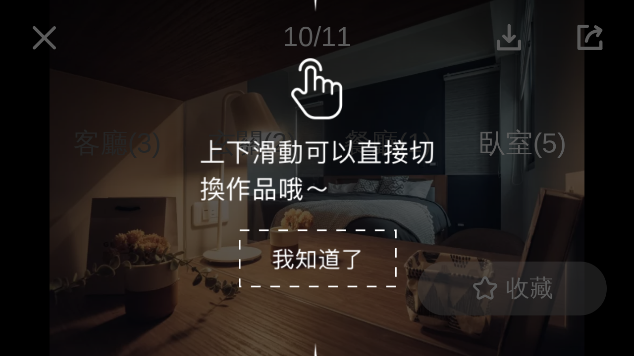

--- FILE ---
content_type: text/html; charset=utf-8
request_url: https://m.100.com.tw/works/8158/152091
body_size: 6111
content:
<!doctype html>
<html data-n-head-ssr lang="en" data-n-head="%7B%22lang%22:%7B%22ssr%22:%22en%22%7D%7D">

<head >
    <title>110萬
      30坪
      北歐風
      嘉義市
      
      裝修效果圖 -
      
      - 100室內設計</title><meta data-n-head="ssr" name="viewport" content="width=device-width, initial-scale=1, minimum-scale=1.0, maximum-scale=1.0,viewport-fit=cover"><meta data-n-head="ssr" property="fb:app_id" content="249309272107109"><meta data-n-head="ssr" name="google-site-verification" content="JgykgAq73Z7K00mAuwU_xQQzqMSzv1tJaU-wyGTgw8Y"><meta data-n-head="ssr" name="msvalidate.01" content="E040427DBAE62CC19778BC3912192737"><meta data-n-head="ssr" name="apple-itunes-app" content="app-id=1163661219, app-clip-bundle-id=com.addcn8591.design100.ClipExtension, affiliate-data=myAffiliateData, app-argument=myAppArgument"><meta data-n-head="ssr" data-hid="charset" charset="utf-8"><meta data-n-head="ssr" data-hid="mobile-web-app-capable" name="mobile-web-app-capable" content="yes"><meta data-n-head="ssr" data-hid="apple-mobile-web-app-title" name="apple-mobile-web-app-title" content="100室內設計"><meta data-n-head="ssr" data-hid="author" name="author" content="100 developer"><meta data-n-head="ssr" data-hid="og:type" name="og:type" property="og:type" content="website"><meta data-n-head="ssr" data-hid="og:site_name" name="og:site_name" property="og:site_name" content="100室內設計"><meta data-n-head="ssr" data-hid="og:title" property="og:title" content="110萬
      30坪
      北歐風
      嘉義市
      
      裝修效果圖 -
      
      - 100室內設計"><meta data-n-head="ssr" data-hid="og:description" property="og:description" content="
      100室內設計為您提供：北歐風|30坪|新成屋|嘉義市|110萬裝修案例圖 - 水上敦美 。實用靈感，找到家的裝修答案！
      "><meta data-n-head="ssr" data-hid="description" name="description" content="
      100室內設計為您提供：北歐風|30坪|新成屋|嘉義市|110萬裝修案例圖 - 水上敦美 。實用靈感，找到家的裝修答案！
      "><meta data-n-head="ssr" data-hid="keywords" name="keywords" content="北歐風|30坪|新成屋|嘉義市|110萬,裝修案例圖 - 水上敦美 ,100室內設計"><meta data-n-head="ssr" data-hid="og:image" property="og:image" content="https://cp4.100.com.tw/images/works/202012/03/api_1957898_1606992241_VojTPV0nLb.jpg!t1000.webp"><link data-n-head="ssr" rel="icon" type="image/x-icon" href="/favicon.ico"><link data-n-head="ssr" rel="dns-prefetch" href="//mstatic.100.com.tw/"><link data-n-head="ssr" rel="dns-prefetch" href="//cp4.100.com.tw/"><link data-n-head="ssr" data-hid="shortcut-icon" rel="shortcut icon" href="https://mstatic.100.com.tw/icons/icon_64x64.874e63.png"><link data-n-head="ssr" data-hid="apple-touch-icon" rel="apple-touch-icon" href="https://mstatic.100.com.tw/icons/icon_512x512.874e63.png" sizes="512x512"><link data-n-head="ssr" rel="manifest" href="https://mstatic.100.com.tw/manifest.d3c6c690.json" data-hid="manifest"><link data-n-head="ssr" rel="preload" as="image" href="undefined"><link data-n-head="ssr" rel="canonical" href="https://www.100.com.tw/works/8158"><link rel="preload" href="https://mstatic.100.com.tw/1d49335.js" as="script"><link rel="preload" href="https://mstatic.100.com.tw/css/2bc15da.css" as="style"><link rel="preload" href="https://mstatic.100.com.tw/ea91aba.js" as="script"><link rel="preload" href="https://mstatic.100.com.tw/css/b9197fd.css" as="style"><link rel="preload" href="https://mstatic.100.com.tw/2f0700e.js" as="script"><link rel="preload" href="https://mstatic.100.com.tw/css/ff459c1.css" as="style"><link rel="preload" href="https://mstatic.100.com.tw/68184c4.js" as="script"><link rel="preload" href="https://mstatic.100.com.tw/css/d29ded0.css" as="style"><link rel="preload" href="https://mstatic.100.com.tw/b36e0d8.js" as="script"><link rel="preload" href="https://mstatic.100.com.tw/css/ff7db03.css" as="style"><link rel="preload" href="https://mstatic.100.com.tw/dba91c2.js" as="script"><link rel="preload" href="https://mstatic.100.com.tw/0475d0d.js" as="script"><link rel="preload" href="https://mstatic.100.com.tw/32e43a2.js" as="script"><link rel="preload" href="https://mstatic.100.com.tw/bf66fc0.js" as="script"><link rel="preload" href="https://mstatic.100.com.tw/f8e3453.js" as="script"><link rel="preload" href="https://mstatic.100.com.tw/css/472d1cb.css" as="style"><link rel="preload" href="https://mstatic.100.com.tw/41062e0.js" as="script"><link rel="preload" href="https://mstatic.100.com.tw/css/d9d6752.css" as="style"><link rel="preload" href="https://mstatic.100.com.tw/6491aee.js" as="script"><link rel="preload" href="https://mstatic.100.com.tw/css/047d45d.css" as="style"><link rel="preload" href="https://mstatic.100.com.tw/ca66f8a.js" as="script"><link rel="preload" href="https://mstatic.100.com.tw/63ec9a4.js" as="script"><link rel="preload" href="https://mstatic.100.com.tw/css/a7dc834.css" as="style"><link rel="preload" href="https://mstatic.100.com.tw/2c6ac97.js" as="script"><link rel="preload" href="https://mstatic.100.com.tw/3ba9f28.js" as="script"><link rel="preload" href="https://mstatic.100.com.tw/9ea23bc.js" as="script"><link rel="preload" href="https://mstatic.100.com.tw/25f1ff9.js" as="script"><link rel="preload" href="https://mstatic.100.com.tw/5b167b2.js" as="script"><link rel="preload" href="https://mstatic.100.com.tw/44386c0.js" as="script"><link rel="preload" href="https://mstatic.100.com.tw/46833ee.js" as="script"><link rel="preload" href="https://mstatic.100.com.tw/66ee7a5.js" as="script"><link rel="preload" href="https://mstatic.100.com.tw/5ed9f71.js" as="script"><link rel="preload" href="https://mstatic.100.com.tw/187ef6a.js" as="script"><link rel="preload" href="https://mstatic.100.com.tw/880ae3a.js" as="script"><link rel="preload" href="https://mstatic.100.com.tw/css/42aa9ff.css" as="style"><link rel="preload" href="https://mstatic.100.com.tw/98fcbd6.js" as="script"><link rel="preload" href="https://mstatic.100.com.tw/10e2dc1.js" as="script"><link rel="preload" href="https://mstatic.100.com.tw/fcab77c.js" as="script"><link rel="preload" href="https://mstatic.100.com.tw/f8c01b2.js" as="script"><link rel="preload" href="https://mstatic.100.com.tw/48b2e49.js" as="script"><link rel="preload" href="https://mstatic.100.com.tw/css/063ee82.css" as="style"><link rel="preload" href="https://mstatic.100.com.tw/304ecec.js" as="script"><link rel="preload" href="https://mstatic.100.com.tw/e00c520.js" as="script"><link rel="preload" href="https://mstatic.100.com.tw/c16fb2c.js" as="script"><link rel="preload" href="https://mstatic.100.com.tw/css/df1da7f.css" as="style"><link rel="preload" href="https://mstatic.100.com.tw/4e07f5a.js" as="script"><link rel="stylesheet" href="https://mstatic.100.com.tw/css/2bc15da.css"><link rel="stylesheet" href="https://mstatic.100.com.tw/css/b9197fd.css"><link rel="stylesheet" href="https://mstatic.100.com.tw/css/ff459c1.css"><link rel="stylesheet" href="https://mstatic.100.com.tw/css/d29ded0.css"><link rel="stylesheet" href="https://mstatic.100.com.tw/css/ff7db03.css"><link rel="stylesheet" href="https://mstatic.100.com.tw/css/472d1cb.css"><link rel="stylesheet" href="https://mstatic.100.com.tw/css/d9d6752.css"><link rel="stylesheet" href="https://mstatic.100.com.tw/css/047d45d.css"><link rel="stylesheet" href="https://mstatic.100.com.tw/css/a7dc834.css"><link rel="stylesheet" href="https://mstatic.100.com.tw/css/42aa9ff.css"><link rel="stylesheet" href="https://mstatic.100.com.tw/css/063ee82.css"><link rel="stylesheet" href="https://mstatic.100.com.tw/css/df1da7f.css">

    
</head>

<body >
    <div data-server-rendered="true" id="__nuxt"><!----><div id="__layout"><div class="default-layout"><div class="works-detail-swiper-page"><div class="swiper-vertical"><div class="swiper-vertical-container"><div class="swiper-loading prev-loading"></div> <div class="swiper-wrapper"><div class="swiper-slide"><div class="swiper-horizontal" data-v-560fd49e><div class="works-detail-top" data-v-560fd49e><div class="works-detail-navbar"><div class="works-detail-navbar--left"><i class="iconfont icon-100-close"></i></div> <div class="works-detail-navbar--title text-ellipsis">1/11</div> <div class="works-detail-navbar--right"><i class="iconfont icon-100-download"></i> <i class="iconfont icon-100-share"></i></div></div> <div class="slide-x-container space-bar" data-v-674cc0fe data-v-560fd49e><div class="scroll-wrapper" data-v-674cc0fe><div class="scroll-content" data-v-674cc0fe><div class="scroll-item" data-v-674cc0fe><div class="space-bar-item active" data-v-674cc0fe data-v-560fd49e>
          客廳(3)
        </div></div><div class="scroll-item" data-v-674cc0fe><div class="space-bar-item" data-v-674cc0fe data-v-560fd49e>
          玄關(2)
        </div></div><div class="scroll-item" data-v-674cc0fe><div class="space-bar-item" data-v-674cc0fe data-v-560fd49e>
          餐廳(1)
        </div></div><div class="scroll-item" data-v-674cc0fe><div class="space-bar-item" data-v-674cc0fe data-v-560fd49e>
          臥室(5)
        </div></div></div></div></div></div> <div class="swiper-horizontal-container" data-v-560fd49e><div class="swiper-wrapper" data-v-560fd49e><div class="swiper-slide" data-v-560fd49e><div class="img-wrapper" data-v-560fd49e><div class="swiper-zoom-container" data-v-560fd49e><img data-v-560fd49e></div></div> <!----> <!----></div><div class="swiper-slide" data-v-560fd49e><div class="img-wrapper" data-v-560fd49e><div class="swiper-zoom-container" data-v-560fd49e><img data-v-560fd49e></div></div> <!----> <!----></div><div class="swiper-slide" data-v-560fd49e><div class="img-wrapper" data-v-560fd49e><div class="swiper-zoom-container" data-v-560fd49e><img data-v-560fd49e></div></div> <!----> <!----></div><div class="swiper-slide" data-v-560fd49e><div class="img-wrapper" data-v-560fd49e><div class="swiper-zoom-container" data-v-560fd49e><img data-v-560fd49e></div></div> <!----> <!----></div><div class="swiper-slide" data-v-560fd49e><div class="img-wrapper" data-v-560fd49e><div class="swiper-zoom-container" data-v-560fd49e><img data-v-560fd49e></div></div> <!----> <!----></div><div class="swiper-slide" data-v-560fd49e><div class="img-wrapper" data-v-560fd49e><div class="swiper-zoom-container" data-v-560fd49e><img data-v-560fd49e></div></div> <!----> <!----></div><div class="swiper-slide" data-v-560fd49e><div class="img-wrapper" data-v-560fd49e><div class="swiper-zoom-container" data-v-560fd49e><img data-v-560fd49e></div></div> <!----> <!----></div><div class="swiper-slide" data-v-560fd49e><div class="img-wrapper" data-v-560fd49e><div class="swiper-zoom-container" data-v-560fd49e><img data-v-560fd49e></div></div> <!----> <!----></div><div class="swiper-slide" data-v-560fd49e><div class="img-wrapper" data-v-560fd49e><div class="swiper-zoom-container" data-v-560fd49e><img data-v-560fd49e></div></div> <!----> <!----></div><div class="swiper-slide" data-v-560fd49e><div class="img-wrapper" data-v-560fd49e><div class="swiper-zoom-container" data-v-560fd49e><img data-v-560fd49e></div></div> <!----> <!----></div><div class="swiper-slide" data-v-560fd49e><div class="img-wrapper" data-v-560fd49e><div class="swiper-zoom-container" data-v-560fd49e><img data-v-560fd49e></div></div> <!----> <!----></div></div></div> <div class="bottom-bar-wrap bottom" style="position:absolute;" data-v-160621b8 data-v-560fd49e> <div class="bottom-bar-btn" data-v-160621b8><div role="button" tabindex="0" class="icon-bar-item star flex-row icon-bar-item-large" data-v-160621b8><i class="icon-bar-item-font iconfont icon-100-star"></i> <span class="icon-bar-item-text"></span></div>
    收藏
  </div> <!----></div></div></div></div> <div class="swiper-loading next-loading"></div></div></div></div> <!----></div></div></div><script>window.__NUXT__=(function(a,b,c,d,e,f,g,h,i,j,k,l,m,n,o,p,q,r,s,t,u,v,w,x,y,z,A,B,C,D,E,F,G,H,I,J,K,L,M,N,O,P,Q,R,S,T,U,V,W,X,Y,Z,_,$,aa,ab,ac,ad,ae,af,ag,ah,ai,aj,ak,al,am,an,ao,ap,aq,ar,as,at,au,av,aw,ax,ay,az,aA,aB,aC,aD,aE,aF,aG,aH,aI,aJ,aK,aL,aM,aN,aO){L.page_type=202;L.page_id=c;L.jump_url=D;P.id=Q;P.name="福砌聯合設計";P.user_id=1957898;P.logo_url="https:\u002F\u002Fcp4.100.com.tw\u002Fimages\u002Fcompanies\u002F202205\u002F20\u002Fapi_1957898_1653014767_ur6jdMAHqr.png!t180.webp";P.display_construction_region="嘉義市、嘉義縣、台北市、新北市";P.all_interact_count=1449;P.work_count=32;P.message_count=179;P.collect_count=85;P.is_ad=b;P.open_app_params={page_type:301,page_id:Q,jump_url:"https:\u002F\u002Fwww.100.com.tw\u002F9750"};P.decoration_register_status=a;P.website="https:\u002F\u002Fnanolucky.com.tw\u002F";P.display_construction_val_cn="8萬~15萬\u002F坪";P.unboxing_articles_count=d;P.videos_count=a;P.honors_count=a;P.has_im=e;P.facebook="https:\u002F\u002Fwww.facebook.com\u002Fnanolucky2015\u002F";P.construction_val_cn=[{kind_id:e,kind:y,price:"8"},{kind_id:d,kind:R,price:"12"},{kind_id:i,kind:S,price:"15"}];P.is_open_message=e;P.cost_cn="接案200萬起";P.design_cost=6500;P.is_self_editorial_department=b;P.wav_count=34;P.style_cn=[f,T,U,V];P.avg_comment_score=n;P.new_list_labels=[{region_cn:z,region_id:t,list:"人氣榜",rank:W,list_type:W,list_style:n,score:1982}];P.service_points_cn=["一年內保固","生活習慣調查","溝通平面配置","設計師1對1溝通","簽訂合約保障","建材討論"];P.instagram="https:\u002F\u002Fwww.instagram.com\u002Fstories\u002Fnanolucky2015\u002F";P.line_me=n;P.line="@112aqscs";P.fb_share_url="https:\u002F\u002Fm.100.com.tw\u002F9750?utm_source=mobile&utm_medium=qrcode_facebook";P.line_share_url="https:\u002F\u002Fm.100.com.tw\u002F9750?utm_source=mobile&utm_medium=qrcode_line";P.type="company";P.main_address={id:18695,region:z,section:"西區",street_name:"新民路",full_address:"嘉義市西區新民路707巷38號",latlng:"23.4691191,120.4388394"};X[0]={id:B,w_id:c,space_cn:w,style_cn:f,size_cn:h,color_scheme:o,url:Y,watermark_url:Z,share_url:_,aspect_ratio:l,events:[],markers:g,collect_count:a,share_count:a,download_count:a,open_app_params:{page_type:j,page_id:c,image_id:B},type:k,is_collect:b};X[1]={id:$,w_id:c,space_cn:w,style_cn:f,size_cn:h,color_scheme:E,url:"https:\u002F\u002Fcp4.100.com.tw\u002Fimages\u002Fworks\u002F202009\u002F02\u002Fapi_1957898_1599036237_Lm3Wab37Bs.jpg!t1000.webp",watermark_url:"https:\u002F\u002Fcp4.100.com.tw\u002Fimages\u002Fworks\u002F202009\u002F02\u002Fapi_1957898_1599036237_Lm3Wab37Bs.jpg!9750t1500-v5.webp",share_url:"https:\u002F\u002Fm.100.com.tw\u002Fworks\u002F8158\u002F152080",aspect_ratio:l,events:[],markers:g,collect_count:a,share_count:a,download_count:e,open_app_params:{page_type:j,page_id:c,image_id:$},type:k,is_collect:b};X[2]={id:aa,w_id:c,space_cn:w,style_cn:f,size_cn:h,color_scheme:E,url:"https:\u002F\u002Fcp4.100.com.tw\u002Fimages\u002Fworks\u002F202009\u002F02\u002Fapi_1957898_1599036237_QDNk3r395k.jpg!t1000.webp",watermark_url:"https:\u002F\u002Fcp4.100.com.tw\u002Fimages\u002Fworks\u002F202009\u002F02\u002Fapi_1957898_1599036237_QDNk3r395k.jpg!9750t1500-v5.webp",share_url:"https:\u002F\u002Fm.100.com.tw\u002Fworks\u002F8158\u002F152081",aspect_ratio:l,events:[],markers:g,collect_count:a,share_count:a,download_count:a,open_app_params:{page_type:j,page_id:c,image_id:aa},type:k,is_collect:b};X[3]={id:ab,w_id:c,space_cn:F,style_cn:f,size_cn:h,color_scheme:o,url:"https:\u002F\u002Fcp4.100.com.tw\u002Fimages\u002Fworks\u002F202009\u002F02\u002Fapi_1957898_1599036243_bwgQWGWt5u.jpg!t1000.webp",watermark_url:"https:\u002F\u002Fcp4.100.com.tw\u002Fimages\u002Fworks\u002F202009\u002F02\u002Fapi_1957898_1599036243_bwgQWGWt5u.jpg!9750t1500-v5.webp",share_url:"https:\u002F\u002Fm.100.com.tw\u002Fworks\u002F8158\u002F152083",aspect_ratio:l,events:[],markers:g,collect_count:a,share_count:a,download_count:e,open_app_params:{page_type:j,page_id:c,image_id:ab},type:k,is_collect:b};X[4]={id:ac,w_id:c,space_cn:F,style_cn:f,size_cn:h,color_scheme:o,url:"https:\u002F\u002Fcp4.100.com.tw\u002Fimages\u002Fworks\u002F202009\u002F02\u002Fapi_1957898_1599036243_s3bwcYMh8S.jpg!t1000.webp",watermark_url:"https:\u002F\u002Fcp4.100.com.tw\u002Fimages\u002Fworks\u002F202009\u002F02\u002Fapi_1957898_1599036243_s3bwcYMh8S.jpg!9750t1500-v5.webp",share_url:"https:\u002F\u002Fm.100.com.tw\u002Fworks\u002F8158\u002F152082",aspect_ratio:l,events:[],markers:g,collect_count:a,share_count:a,download_count:a,open_app_params:{page_type:j,page_id:c,image_id:ac},type:k,is_collect:b};X[5]={id:ad,w_id:c,space_cn:ae,style_cn:f,size_cn:h,color_scheme:E,url:"https:\u002F\u002Fcp4.100.com.tw\u002Fimages\u002Fworks\u002F202009\u002F02\u002Fapi_1957898_1599036249_5uscz42L1v.jpg!t1000.webp",watermark_url:"https:\u002F\u002Fcp4.100.com.tw\u002Fimages\u002Fworks\u002F202009\u002F02\u002Fapi_1957898_1599036249_5uscz42L1v.jpg!9750t1500-v5.webp",share_url:"https:\u002F\u002Fm.100.com.tw\u002Fworks\u002F8158\u002F152085",aspect_ratio:.75,events:[],markers:g,collect_count:a,share_count:e,download_count:d,open_app_params:{page_type:j,page_id:c,image_id:ad},type:k,is_collect:b};X[6]={id:af,w_id:c,space_cn:u,style_cn:f,size_cn:h,color_scheme:o,url:"https:\u002F\u002Fcp4.100.com.tw\u002Fimages\u002Fworks\u002F202009\u002F02\u002Fapi_1957898_1599036259_hsDq9g4AQM.jpg!t1000.webp",watermark_url:"https:\u002F\u002Fcp4.100.com.tw\u002Fimages\u002Fworks\u002F202009\u002F02\u002Fapi_1957898_1599036259_hsDq9g4AQM.jpg!9750t1500-v5.webp",share_url:"https:\u002F\u002Fm.100.com.tw\u002Fworks\u002F8158\u002F152092",aspect_ratio:l,events:[],markers:g,collect_count:a,share_count:d,download_count:i,open_app_params:{page_type:j,page_id:c,image_id:af},type:k,is_collect:b};X[7]={id:ag,w_id:c,space_cn:u,style_cn:f,size_cn:h,color_scheme:o,url:"https:\u002F\u002Fcp4.100.com.tw\u002Fimages\u002Fworks\u002F202009\u002F02\u002Fapi_1957898_1599036259_hmYAy4pNjv.jpg!t1000.webp",watermark_url:"https:\u002F\u002Fcp4.100.com.tw\u002Fimages\u002Fworks\u002F202009\u002F02\u002Fapi_1957898_1599036259_hmYAy4pNjv.jpg!9750t1500-v5.webp",share_url:"https:\u002F\u002Fm.100.com.tw\u002Fworks\u002F8158\u002F152089",aspect_ratio:l,events:[],markers:g,collect_count:e,share_count:a,download_count:i,open_app_params:{page_type:j,page_id:c,image_id:ag},type:k,is_collect:b};X[8]={id:ah,w_id:c,space_cn:u,style_cn:f,size_cn:h,color_scheme:o,url:"https:\u002F\u002Fcp4.100.com.tw\u002Fimages\u002Fworks\u002F202009\u002F02\u002Fapi_1957898_1599036259_8RLmAJ3NWk.jpg!t1000.webp",watermark_url:"https:\u002F\u002Fcp4.100.com.tw\u002Fimages\u002Fworks\u002F202009\u002F02\u002Fapi_1957898_1599036259_8RLmAJ3NWk.jpg!9750t1500-v5.webp",share_url:"https:\u002F\u002Fm.100.com.tw\u002Fworks\u002F8158\u002F152088",aspect_ratio:l,events:[],markers:g,collect_count:a,share_count:a,download_count:d,open_app_params:{page_type:j,page_id:c,image_id:ah},type:k,is_collect:b};X[9]={id:ai,w_id:c,space_cn:u,style_cn:f,size_cn:h,color_scheme:o,url:"https:\u002F\u002Fcp4.100.com.tw\u002Fimages\u002Fworks\u002F202009\u002F02\u002Fapi_1957898_1599036259_NPuuUA08V9.jpg!t1000.webp",watermark_url:"https:\u002F\u002Fcp4.100.com.tw\u002Fimages\u002Fworks\u002F202009\u002F02\u002Fapi_1957898_1599036259_NPuuUA08V9.jpg!9750t1500-v5.webp",share_url:"https:\u002F\u002Fm.100.com.tw\u002Fworks\u002F8158\u002F152091",aspect_ratio:l,events:[],markers:g,collect_count:a,share_count:d,download_count:d,open_app_params:{page_type:j,page_id:c,image_id:ai},type:k,is_collect:b};X[10]={id:aj,w_id:c,space_cn:u,style_cn:f,size_cn:h,color_scheme:o,url:"https:\u002F\u002Fcp4.100.com.tw\u002Fimages\u002Fworks\u002F202009\u002F02\u002Fapi_1957898_1599036259_ef5V0vOeVh.jpg!t1000.webp",watermark_url:"https:\u002F\u002Fcp4.100.com.tw\u002Fimages\u002Fworks\u002F202009\u002F02\u002Fapi_1957898_1599036259_ef5V0vOeVh.jpg!9750t1500-v5.webp",share_url:"https:\u002F\u002Fm.100.com.tw\u002Fworks\u002F8158\u002F152090",aspect_ratio:l,events:[],markers:g,collect_count:e,share_count:a,download_count:a,open_app_params:{page_type:j,page_id:c,image_id:aj},type:k,is_collect:b};ak.id=B;ak.w_id=c;ak.space_cn=w;ak.style_cn=f;ak.size_cn=h;ak.color_scheme=o;ak.url=Y;ak.watermark_url=Z;ak.share_url=_;ak.aspect_ratio=l;ak.events=[];ak.markers=g;ak.collect_count=a;ak.share_count=a;ak.download_count=a;ak.open_app_params={page_type:j,page_id:c,image_id:B};ak.type=k;return {layout:"default",data:[{prefetchList:[{id:c,is_represent_work:a,name:G,style_cn:f,style_origin:t,size_origin:H,budget_origin:I,kind_cn:y,size_cn:h,room_cn:C,region_cn:z,budget_cn:A,pattern_cn:J,share_url:D,work_concept:n,is_vr:b,vr_link:g,is_represent:b,view_count:K,collect_count:d,open_app_params:L,display_budget:A,summary:M,label:N,avg_cost:n,type:O,company:P,images:X,cover_img:ak,is_collect:b,honors:al,articles:am,latest_boxing_short_video:an,work_info:ao,construction_progresses:ap,ai_cover_img:aq,_page:void 0}]}],fetch:{},error:g,state:{app:{keepAlive:[]},config:{filters:{style:[{id:e,value:V},{id:d,value:"鄉村風"},{id:i,value:"古典風"},{id:p,value:"混搭風"},{id:t,value:f},{id:ar,value:T},{id:as,value:U},{id:q,value:"美式風"},{id:r,value:"奢華風"},{id:v,value:"新古典"},{id:at,value:au}],kind:[{id:e,value:y},{id:r,value:"中古屋"},{id:i,value:S},{id:x,value:"局部裝修"},{id:m,value:"自地自建"},{id:q,value:"預售屋"},{id:d,value:R},{id:v,value:"商業空間"}],room:[{id:e,value:"1房"},{id:d,value:"2房"},{id:i,value:C},{id:m,value:"4房"},{id:q,value:"5房"},{id:r,value:"6房"},{id:v,value:"7房"},{id:x,value:"8房"}],hall:[{id:a,value:"0廰"},{id:e,value:"1廰"},{id:d,value:"2廰"},{id:i,value:"3廰"},{id:m,value:"4廰"}],bath:[{id:a,value:"0衛"},{id:e,value:"1衛"},{id:d,value:"2衛"},{id:i,value:"3衛"},{id:m,value:"4衛"},{id:q,value:"5衛"},{id:r,value:"6衛"},{id:v,value:"7衛"},{id:x,value:"8衛"}],size:[{id:r,value:"10坪以下"},{id:e,value:"10-20坪"},{id:d,value:"21-35坪"},{id:i,value:"36-50坪"},{id:m,value:"51-80坪"},{id:q,value:"81坪以上"}],budget:[{id:d,value:"31-50萬"},{id:i,value:"51-80萬"},{id:m,value:"81-100萬"},{id:q,value:"101-200萬"},{id:r,value:"201-300萬"},{id:v,value:"301-400萬"},{id:x,value:"401-500萬"},{id:9,value:"501萬以上"}],service_region:[{id:e,value:"北部地區",children:[e,i,r,d,m,q,21]},{id:d,value:"中部地區",children:[v,x,p,av,14]},{id:m,value:"東部地區",children:[as,at]},{id:i,value:"南部地區",children:[t,ar,15,aw,19]},{id:m,value:"離島地區",children:[25,ax,26]}],space:[{id:e,value:w},{id:d,value:ae},{id:i,value:"衛浴"},{id:m,value:"書房"},{id:q,value:"廚房"},{id:r,value:u},{id:p,value:F},{id:av,value:"陽台"},{id:t,value:"吧檯"},{id:aw,value:"兒童房"},{id:ax,value:"衣帽間"},{id:16,value:au}],element:[{id:ay,value:ay},{id:az,value:az},{id:aA,value:aA},{id:aB,value:aB},{id:aC,value:aC},{id:aD,value:aD},{id:aE,value:aE},{id:aF,value:aF},{id:aG,value:aG},{id:aH,value:aH},{id:aI,value:aI},{id:aJ,value:aJ},{id:aK,value:aK},{id:aL,value:aL},{id:aM,value:aM},{id:aN,value:aN}],img_colors:[{id:184,name:"紅",rgb:"199,55,3"},{id:185,name:"橙",rgb:"238,151,87"},{id:186,name:"黃",rgb:"236,209,79"},{id:187,name:"綠",rgb:"132,176,34"},{id:188,name:"藍",rgb:"87,178,203"},{id:189,name:"青",rgb:"49,96,144"},{id:190,name:"紫",rgb:"89,85,181"},{id:194,name:"棕",rgb:"128,56,30"},{id:193,name:"白",rgb:"247,247,247"},{id:192,name:"灰",rgb:"158,158,159"},{id:195,name:"粉",rgb:"247,215,219"}]},select_rest_count:20,test:n},home:{banners:[],navs:[],recommend:{all:[],works:[],articles:[],videos:[]}},popbox:{popboxInfo:{invaid_popboxs:[],popboxs:[]},popboxShow:b},"route-meta":{meta:{}},user:{user:{}},article:{detail:{data:{},recommend:{articles:[],works:[],videos:[],companys:[]}},list:{navList:[],data:[],pager:{page:a,total:a,size:p},loader:{loading:b,finished:b,firstLoad:s},isCache:b}},company:{detail:{data:{}},list:{data:[],pager:{page:a,total:a,size:p},loader:{loading:b,finished:b,firstLoad:s},isCache:b}},label:{detail:{data:{},relatedLabels:[],relatedThemes:[],selectedArticles:[]},list:{data:[],banner:[],recommend:{title:"推薦",data:[]}}},notice:{detail:{data:{}}},theme:{detail:{data:{}},list:{banners:[],data:[],pager:{page:a,total:a,size:p},loader:{loading:b,finished:b,firstLoad:s},isCache:b}},video:{detail:{data:{},recommend:[]},list:{data:[],banners:[],pager:{page:a,total:a,size:p},loader:{loading:b,finished:b,firstLoad:s},isCache:b}},"works-720":{list:{data:[],pager:{page:a,total:a,size:p},loader:{loading:b,finished:b,firstLoad:s},isCache:b}},works:{detail:{data:{id:c,is_represent_work:a,name:G,style_cn:f,style_origin:t,size_origin:H,budget_origin:I,kind_cn:y,size_cn:h,room_cn:C,region_cn:z,budget_cn:A,pattern_cn:J,share_url:D,work_concept:n,is_vr:b,vr_link:g,is_represent:b,view_count:K,collect_count:d,open_app_params:L,display_budget:A,summary:M,label:N,avg_cost:n,type:O,company:P,images:X,cover_img:ak,is_collect:b,honors:al,articles:am,latest_boxing_short_video:an,work_info:ao,construction_progresses:ap,ai_cover_img:aq},recommend:[],worksImage:{img:g},scrollLeftImage:a,space:n},list:{data:[],pager:{page:a,total:a,size:p},loader:{loading:b,finished:b,firstLoad:s},isCache:b}},loading:{nuxtServerInit:b,"config/getConfigData":b,"works/detail/getDetail":b}},serverRendered:s,routePath:"\u002Fworks\u002F8158\u002F152091",config:{_app:{basePath:aO,assetsPath:aO,cdnURL:"https:\u002F\u002Fmstatic.100.com.tw\u002F"}}}}(0,false,8158,2,1,"北歐風",null,"30坪",3,206,"image",1.5,4,"","暖色系",10,5,6,true,12,"臥室",7,"客廳",8,"新成屋","嘉義市","110萬",169649,"3房","https:\u002F\u002Fwww.100.com.tw\u002Fworks\u002F8158","冷色系","玄關","水上敦美",30,110,"3房2廳2衛",781,{},Array(0),Array(0),"work",{},9750,"毛胚屋","老屋翻新","工業風","日式風","現代風","2",Array(11),"https:\u002F\u002Fcp4.100.com.tw\u002Fimages\u002Fworks\u002F202012\u002F03\u002Fapi_1957898_1606992241_VojTPV0nLb.jpg!t1000.webp","https:\u002F\u002Fcp4.100.com.tw\u002Fimages\u002Fworks\u002F202012\u002F03\u002Fapi_1957898_1606992241_VojTPV0nLb.jpg!9750t1500-v5.webp","https:\u002F\u002Fm.100.com.tw\u002Fworks\u002F8158\u002F169649",152080,152081,152083,152082,152085,"餐廳",152092,152089,152088,152091,152090,{},Array(0),Array(0),Array(0),Array(0),Array(0),Array(0),13,22,23,"其他",11,17,24,"吊燈","植栽","餐桌","椅子","沙發","櫃體","茶几","書桌","電視墻","電視櫃","中島","衣櫃","門","邊桌","餐櫃","床頭櫃","\u002F"));</script><script src="https://mstatic.100.com.tw/1d49335.js" defer></script><script src="https://mstatic.100.com.tw/4e07f5a.js" defer></script><script src="https://mstatic.100.com.tw/ea91aba.js" defer></script><script src="https://mstatic.100.com.tw/2f0700e.js" defer></script><script src="https://mstatic.100.com.tw/68184c4.js" defer></script><script src="https://mstatic.100.com.tw/b36e0d8.js" defer></script><script src="https://mstatic.100.com.tw/dba91c2.js" defer></script><script src="https://mstatic.100.com.tw/0475d0d.js" defer></script><script src="https://mstatic.100.com.tw/32e43a2.js" defer></script><script src="https://mstatic.100.com.tw/bf66fc0.js" defer></script><script src="https://mstatic.100.com.tw/f8e3453.js" defer></script><script src="https://mstatic.100.com.tw/41062e0.js" defer></script><script src="https://mstatic.100.com.tw/6491aee.js" defer></script><script src="https://mstatic.100.com.tw/ca66f8a.js" defer></script><script src="https://mstatic.100.com.tw/63ec9a4.js" defer></script><script src="https://mstatic.100.com.tw/2c6ac97.js" defer></script><script src="https://mstatic.100.com.tw/3ba9f28.js" defer></script><script src="https://mstatic.100.com.tw/9ea23bc.js" defer></script><script src="https://mstatic.100.com.tw/25f1ff9.js" defer></script><script src="https://mstatic.100.com.tw/5b167b2.js" defer></script><script src="https://mstatic.100.com.tw/44386c0.js" defer></script><script src="https://mstatic.100.com.tw/46833ee.js" defer></script><script src="https://mstatic.100.com.tw/66ee7a5.js" defer></script><script src="https://mstatic.100.com.tw/5ed9f71.js" defer></script><script src="https://mstatic.100.com.tw/187ef6a.js" defer></script><script src="https://mstatic.100.com.tw/880ae3a.js" defer></script><script src="https://mstatic.100.com.tw/98fcbd6.js" defer></script><script src="https://mstatic.100.com.tw/10e2dc1.js" defer></script><script src="https://mstatic.100.com.tw/fcab77c.js" defer></script><script src="https://mstatic.100.com.tw/f8c01b2.js" defer></script><script src="https://mstatic.100.com.tw/48b2e49.js" defer></script><script src="https://mstatic.100.com.tw/304ecec.js" defer></script><script src="https://mstatic.100.com.tw/e00c520.js" defer></script><script src="https://mstatic.100.com.tw/c16fb2c.js" defer></script>
</body>

</html>


--- FILE ---
content_type: text/css
request_url: https://mstatic.100.com.tw/css/472d1cb.css
body_size: 116
content:
.nuxt-progress{position:fixed;top:0;left:0;right:0;height:.53333vw;width:0;opacity:1;transition:width .1s,opacity .4s;background-color:#3f9878;z-index:999999}.nuxt-progress.nuxt-progress-notransition{transition:none}.nuxt-progress-failed{background-color:red}

--- FILE ---
content_type: text/css
request_url: https://mstatic.100.com.tw/css/a7dc834.css
body_size: 388
content:
.company-item-v2{display:flex;margin-bottom:10vw}.company-item-v2:last-child{margin-bottom:0}.company-item-v2 .left{width:12.8vw;margin-right:4.26667vw}.company-item-v2 .left .company-avatar{width:12.8vw;height:12.8vw;-o-object-fit:contain;object-fit:contain;border-radius:50%}.company-item-v2 .right{flex:1 0 0}.company-item-v2 .right .company-head{display:flex;align-items:flex-start;justify-content:space-between}.company-item-v2 .right .company-head .name .name_text{font-size:4.26667vw;font-weight:700;color:#333;display:inline-block}.company-item-v2 .right .company-head .name a{color:#333}.company-item-v2 .right .company-head .name .tag{display:inline-block;height:3.73333vw;margin-left:1.06667vw;white-space:nowrap}.company-item-v2 .right .company-head .name .tag img{height:100%;width:auto}.company-item-v2 .right .company-head .num{color:#666;font-size:3.2vw;flex-shrink:0;line-height:5.86667vw}.company-item-v2 .right .company-props{color:#666}.company-item-v2 .right .company-props .props-item{margin:1.06667vw 0}.company-item-v2 .right .company-works{margin-top:2.13333vw}.company-item-v2 .right .company-works ul{display:grid;grid-template-columns:22.93333vw 22.93333vw 22.93333vw;grid-template-rows:22.93333vw;grid-column-gap:2.66667vw}.company-item-v2 .right .company-works ul .works-item{position:relative}.company-item-v2 .right .company-works ul .works-item img{border-radius:1.33333vw}.company-item-v2 .right .company-works ul .works-item .tag{position:absolute;right:-1.06667vw;top:1.06667vw;font-size:2.66667vw;color:#fff;background:#000;padding:0 1.06667vw}

--- FILE ---
content_type: text/css
request_url: https://mstatic.100.com.tw/css/2f130d5.css
body_size: 1068
content:
.Terms-component[data-v-759b37a3]{position:relative;padding-top:1.33333vw;margin-top:1.6vw}.Terms-component-wrap[data-v-759b37a3]{display:flex}.Terms-component .agree-checkbox[data-v-759b37a3]{border:.26667vw solid #333;margin-bottom:8.53333vw;flex-shrink:0;cursor:pointer;display:flex;justify-content:center;align-items:center;font-size:3.2vw;box-sizing:border-box;color:#fff;transition:all .3s;-webkit-user-select:none;-moz-user-select:none;user-select:none;width:3.73333vw;height:3.73333vw;border-radius:1.06667vw}.Terms-component .agree-checkbox i[data-v-759b37a3]{font-size:inherit}.Terms-component .agree-checkbox.isActive[data-v-759b37a3]{background:#ff8000;border:0}.Terms-component .agree-content[data-v-759b37a3]{width:80.8vw;position:absolute;top:1.06667vw;left:5.33333vw;display:flex;flex-wrap:wrap;font-size:2.93333vw;text-align:left;color:#666;line-height:4.8vw}.Terms-component .agree-content a[data-v-759b37a3]{color:#247fff}.Terms-component .agree-error[data-v-759b37a3]{font-size:3.2vw;margin-top:1.06667vw;color:#fff;position:absolute;left:-5.33333vw;top:-6.93333vw;background-color:#25c489;padding:.53333vw 2.13333vw;border-radius:1.06667vw}.Terms-component .agree-error .popper__arrow[data-v-759b37a3]{position:absolute;display:block;width:0;height:0;bottom:-1.06667vw;border-color:#25c489 transparent transparent;border-style:solid;border-width:1.06667vw 1.06667vw 0;left:50%;transform:translateX(-50%)}.Terms-component .agree-error .popper__arrow[data-v-759b37a3]:after{bottom:.26667vw;margin-left:-1.33333vw;border-top-color:#25c489;content:" ";border-width:1.33333vw}.quotation-entry-card{position:absolute;z-index:3;width:74.66667vw;height:43.46667vw;background:#fff;border-radius:1.33333vw;top:50%;left:50%;transform:translate(-50%,-50%)}.quotation-entry-card .text-one{font-size:4.8vw;font-weight:600;text-align:center;color:#333;line-height:6.66667vw;margin-top:8.53333vw;margin-bottom:6.4vw}.quotation-entry-card .down-card{position:absolute;top:2.13333vw;right:2.13333vw;z-index:2}.quotation-entry-card .card-btn{width:53.33333vw;height:10.66667vw;background:#25c489;border-radius:4.8vw;font-size:4.26667vw;color:#fff;line-height:5.86667vw;display:flex;align-items:center;justify-content:center;margin-left:10.66667vw;margin-bottom:2.13333vw}.quotation-entry-card .text-two{font-size:3.2vw;text-align:center;color:#b6b6b6;line-height:4.53333vw}.quotation-entry-card .green{color:#25c489}.checked-v{display:flex;justify-content:center;flex-wrap:wrap}.checked-v .info-v{margin:4.26667vw 0;width:85.33333vw;height:11.73333vw;font-size:3.73333vw;text-align:left;color:#666;line-height:5.86667vw}.checked-v .info-v a{color:#000}.checked-v .title-bold{margin-top:8.53333vw;width:100%;height:6.66667vw;font-size:4.8vw;font-weight:700;text-align:center;color:#000;line-height:6.66667vw}.login-v .body-title2{font-size:4.8vw;font-weight:700;text-align:left;color:#333;margin:4.8vw 0 1.06667vw 7.2vw}.login-v .voo-cell{padding:3.2vw 0;width:91.46667vw;margin:0 auto}.login-v .voo-cell:after{left:0}.login-v .offer-btn{margin-bottom:8.53333vw;display:flex;height:11.73333vw;justify-content:center}.login-v .btn-style{color:#fff;width:91.46667vw;height:11.73333vw;background:#25c488;border-radius:1.06667vw;margin-top:3.73333vw}.login-v .close-img{width:6.4vw;height:6.4vw;position:absolute;right:12.8vw;z-index:9;top:2.66667vw}.login-v .tips-b{font-size:3.2vw;color:#666;margin-left:7.2vw;margin-bottom:6.4vw}.login-v .top-view{position:relative}.login-v .top-view .lock-img{width:18.66667vw;height:18.66667vw;position:absolute;top:-22.93333vw;right:7.73333vw;z-index:9}.login-v .bottom-text3{margin-left:4.26667vw;width:calc(100% - 8.53333vw);margin-top:2.66667vw;font-size:3.2vw;line-height:5.33333vw;display:flex;align-items:center;flex-wrap:wrap;margin-bottom:8.53333vw}.login-v .bottom-text3 span{display:inline-block;color:#333}.login-v .bottom-text3 a{display:inline-block;color:#247fff}.login-v{border-radius:2.13333vw 2.13333vw 0 0!important;background:linear-gradient(180deg,#d7fbe4,#fff 21%)}

--- FILE ---
content_type: application/x-javascript
request_url: https://mstatic.100.com.tw/0475d0d.js
body_size: 8178
content:
(window.webpackJsonp=window.webpackJsonp||[]).push([[58],{12:function(t,e){t.exports=function(t){return t&&t.__esModule?t:{default:t}},t.exports.__esModule=!0,t.exports.default=t.exports},129:function(t,e,r){"use strict";r.d(e,"a",(function(){return o}));var n=r(150);function o(t,a){if(t){if("string"==typeof t)return Object(n.a)(t,a);var e={}.toString.call(t).slice(8,-1);return"Object"===e&&t.constructor&&(e=t.constructor.name),"Map"===e||"Set"===e?Array.from(t):"Arguments"===e||/^(?:Ui|I)nt(?:8|16|32)(?:Clamped)?Array$/.test(e)?Object(n.a)(t,a):void 0}}},150:function(t,e,r){"use strict";function n(t,a){(null==a||a>t.length)&&(a=t.length);for(var e=0,r=Array(a);e<a;e++)r[e]=t[e];return r}r.d(e,"a",(function(){return n}))},184:function(t,e,r){"use strict";function n(t){if(Array.isArray(t))return t}r.d(e,"a",(function(){return n}))},185:function(t,e,r){"use strict";function n(){throw new TypeError("Invalid attempt to destructure non-iterable instance.\nIn order to be iterable, non-array objects must have a [Symbol.iterator]() method.")}r.d(e,"a",(function(){return n}))},186:function(t,e,r){"use strict";function n(t){if("undefined"!=typeof Symbol&&null!=t[Symbol.iterator]||null!=t["@@iterator"])return Array.from(t)}r.d(e,"a",(function(){return n}))},191:function(t,e,r){"use strict";r.d(e,"a",(function(){return o}));var n=r(32);function o(t){var i=function(t,e){if("object"!=Object(n.a)(t)||!t)return t;var r=t[Symbol.toPrimitive];if(void 0!==r){var i=r.call(t,e||"default");if("object"!=Object(n.a)(i))return i;throw new TypeError("@@toPrimitive must return a primitive value.")}return("string"===e?String:Number)(t)}(t,"string");return"symbol"==Object(n.a)(i)?i:i+""}},192:function(t,e,r){t.exports=r(537)},2:function(t,e,r){"use strict";function n(t,e,r,n,o,a,c){try{var i=t[a](c),u=i.value}catch(t){return void r(t)}i.done?e(u):Promise.resolve(u).then(n,o)}function o(t){return function(){var e=this,r=arguments;return new Promise((function(o,c){var a=t.apply(e,r);function f(t){n(a,o,c,f,l,"next",t)}function l(t){n(a,o,c,f,l,"throw",t)}f(void 0)}))}}r.d(e,"a",(function(){return o}))},220:function(t,e,r){"use strict";(function(e){var n=r(57),o=r(542),c=r(320),f={"Content-Type":"application/x-www-form-urlencoded"};function l(t,e){!n.isUndefined(t)&&n.isUndefined(t["Content-Type"])&&(t["Content-Type"]=e)}var d,h={transitional:{silentJSONParsing:!0,forcedJSONParsing:!0,clarifyTimeoutError:!1},adapter:(("undefined"!=typeof XMLHttpRequest||void 0!==e&&"[object process]"===Object.prototype.toString.call(e))&&(d=r(321)),d),transformRequest:[function(data,t){return o(t,"Accept"),o(t,"Content-Type"),n.isFormData(data)||n.isArrayBuffer(data)||n.isBuffer(data)||n.isStream(data)||n.isFile(data)||n.isBlob(data)?data:n.isArrayBufferView(data)?data.buffer:n.isURLSearchParams(data)?(l(t,"application/x-www-form-urlencoded;charset=utf-8"),data.toString()):n.isObject(data)||t&&"application/json"===t["Content-Type"]?(l(t,"application/json"),function(t,e,r){if(n.isString(t))try{return(e||JSON.parse)(t),n.trim(t)}catch(t){if("SyntaxError"!==t.name)throw t}return(r||JSON.stringify)(t)}(data)):data}],transformResponse:[function(data){var t=this.transitional,e=t&&t.silentJSONParsing,r=t&&t.forcedJSONParsing,o=!e&&"json"===this.responseType;if(o||r&&n.isString(data)&&data.length)try{return JSON.parse(data)}catch(t){if(o){if("SyntaxError"===t.name)throw c(t,this,"E_JSON_PARSE");throw t}}return data}],timeout:0,xsrfCookieName:"XSRF-TOKEN",xsrfHeaderName:"X-XSRF-TOKEN",maxContentLength:-1,maxBodyLength:-1,validateStatus:function(t){return t>=200&&t<300}};h.headers={common:{Accept:"application/json, text/plain, */*"}},n.forEach(["delete","get","head"],(function(t){h.headers[t]={}})),n.forEach(["post","put","patch"],(function(t){h.headers[t]=n.merge(f)})),t.exports=h}).call(this,r(161))},244:function(t,e,r){"use strict";r.d(e,"a",(function(){return l}));var n=r(184),o=r(186),c=r(129),f=r(185);function l(t){return Object(n.a)(t)||Object(o.a)(t)||Object(c.a)(t)||Object(f.a)()}},318:function(t,e,r){"use strict";t.exports=function(t,e){return function(){for(var r=new Array(arguments.length),i=0;i<r.length;i++)r[i]=arguments[i];return t.apply(e,r)}}},319:function(t,e,r){"use strict";var n=r(57);function o(t){return encodeURIComponent(t).replace(/%3A/gi,":").replace(/%24/g,"$").replace(/%2C/gi,",").replace(/%20/g,"+").replace(/%5B/gi,"[").replace(/%5D/gi,"]")}t.exports=function(t,e,r){if(!e)return t;var c;if(r)c=r(e);else if(n.isURLSearchParams(e))c=e.toString();else{var f=[];n.forEach(e,(function(t,e){null!=t&&(n.isArray(t)?e+="[]":t=[t],n.forEach(t,(function(t){n.isDate(t)?t=t.toISOString():n.isObject(t)&&(t=JSON.stringify(t)),f.push(o(e)+"="+o(t))})))})),c=f.join("&")}if(c){var l=t.indexOf("#");-1!==l&&(t=t.slice(0,l)),t+=(-1===t.indexOf("?")?"?":"&")+c}return t}},32:function(t,e,r){"use strict";function n(t){return n="function"==typeof Symbol&&"symbol"==typeof Symbol.iterator?function(t){return typeof t}:function(t){return t&&"function"==typeof Symbol&&t.constructor===Symbol&&t!==Symbol.prototype?"symbol":typeof t},n(t)}r.d(e,"a",(function(){return n}))},320:function(t,e,r){"use strict";t.exports=function(t,e,code,r,n){return t.config=e,code&&(t.code=code),t.request=r,t.response=n,t.isAxiosError=!0,t.toJSON=function(){return{message:this.message,name:this.name,description:this.description,number:this.number,fileName:this.fileName,lineNumber:this.lineNumber,columnNumber:this.columnNumber,stack:this.stack,config:this.config,code:this.code}},t}},321:function(t,e,r){"use strict";var n=r(57),o=r(543),c=r(544),f=r(319),l=r(545),d=r(548),h=r(549),m=r(322);t.exports=function(t){return new Promise((function(e,r){var v=t.data,y=t.headers,x=t.responseType;n.isFormData(v)&&delete y["Content-Type"];var w=new XMLHttpRequest;if(t.auth){var j=t.auth.username||"",O=t.auth.password?unescape(encodeURIComponent(t.auth.password)):"";y.Authorization="Basic "+btoa(j+":"+O)}var S=l(t.baseURL,t.url);function E(){if(w){var n="getAllResponseHeaders"in w?d(w.getAllResponseHeaders()):null,c={data:x&&"text"!==x&&"json"!==x?w.response:w.responseText,status:w.status,statusText:w.statusText,headers:n,config:t,request:w};o(e,r,c),w=null}}if(w.open(t.method.toUpperCase(),f(S,t.params,t.paramsSerializer),!0),w.timeout=t.timeout,"onloadend"in w?w.onloadend=E:w.onreadystatechange=function(){w&&4===w.readyState&&(0!==w.status||w.responseURL&&0===w.responseURL.indexOf("file:"))&&setTimeout(E)},w.onabort=function(){w&&(r(m("Request aborted",t,"ECONNABORTED",w)),w=null)},w.onerror=function(){r(m("Network Error",t,null,w)),w=null},w.ontimeout=function(){var e="timeout of "+t.timeout+"ms exceeded";t.timeoutErrorMessage&&(e=t.timeoutErrorMessage),r(m(e,t,t.transitional&&t.transitional.clarifyTimeoutError?"ETIMEDOUT":"ECONNABORTED",w)),w=null},n.isStandardBrowserEnv()){var A=(t.withCredentials||h(S))&&t.xsrfCookieName?c.read(t.xsrfCookieName):void 0;A&&(y[t.xsrfHeaderName]=A)}"setRequestHeader"in w&&n.forEach(y,(function(t,e){void 0===v&&"content-type"===e.toLowerCase()?delete y[e]:w.setRequestHeader(e,t)})),n.isUndefined(t.withCredentials)||(w.withCredentials=!!t.withCredentials),x&&"json"!==x&&(w.responseType=t.responseType),"function"==typeof t.onDownloadProgress&&w.addEventListener("progress",t.onDownloadProgress),"function"==typeof t.onUploadProgress&&w.upload&&w.upload.addEventListener("progress",t.onUploadProgress),t.cancelToken&&t.cancelToken.promise.then((function(t){w&&(w.abort(),r(t),w=null)})),v||(v=null),w.send(v)}))}},322:function(t,e,r){"use strict";var n=r(320);t.exports=function(t,e,code,r,o){var c=new Error(t);return n(c,e,code,r,o)}},323:function(t,e,r){"use strict";t.exports=function(t){return!(!t||!t.__CANCEL__)}},324:function(t,e,r){"use strict";var n=r(57);t.exports=function(t,e){e=e||{};var r={},o=["url","method","data"],c=["headers","auth","proxy","params"],f=["baseURL","transformRequest","transformResponse","paramsSerializer","timeout","timeoutMessage","withCredentials","adapter","responseType","xsrfCookieName","xsrfHeaderName","onUploadProgress","onDownloadProgress","decompress","maxContentLength","maxBodyLength","maxRedirects","transport","httpAgent","httpsAgent","cancelToken","socketPath","responseEncoding"],l=["validateStatus"];function d(t,source){return n.isPlainObject(t)&&n.isPlainObject(source)?n.merge(t,source):n.isPlainObject(source)?n.merge({},source):n.isArray(source)?source.slice():source}function h(o){n.isUndefined(e[o])?n.isUndefined(t[o])||(r[o]=d(void 0,t[o])):r[o]=d(t[o],e[o])}n.forEach(o,(function(t){n.isUndefined(e[t])||(r[t]=d(void 0,e[t]))})),n.forEach(c,h),n.forEach(f,(function(o){n.isUndefined(e[o])?n.isUndefined(t[o])||(r[o]=d(void 0,t[o])):r[o]=d(void 0,e[o])})),n.forEach(l,(function(n){n in e?r[n]=d(t[n],e[n]):n in t&&(r[n]=d(void 0,t[n]))}));var m=o.concat(c).concat(f).concat(l),v=Object.keys(t).concat(Object.keys(e)).filter((function(t){return-1===m.indexOf(t)}));return n.forEach(v,h),r}},325:function(t,e,r){"use strict";function n(t){this.message=t}n.prototype.toString=function(){return"Cancel"+(this.message?": "+this.message:"")},n.prototype.__CANCEL__=!0,t.exports=n},33:function(t,e){function r(){return t.exports=r=Object.assign?Object.assign.bind():function(t){for(var e=1;e<arguments.length;e++){var r=arguments[e];for(var n in r)({}).hasOwnProperty.call(r,n)&&(t[n]=r[n])}return t},t.exports.__esModule=!0,t.exports.default=t.exports,r.apply(null,arguments)}t.exports=r,t.exports.__esModule=!0,t.exports.default=t.exports},370:function(t,e,r){"use strict";function n(t){if(null==t)throw new TypeError("Cannot destructure "+t)}r.d(e,"a",(function(){return n}))},4:function(t,e,r){"use strict";r.d(e,"a",(function(){return o}));var n=r(191);function o(t,e,r){return(e=Object(n.a)(e))in t?Object.defineProperty(t,e,{value:r,enumerable:!0,configurable:!0,writable:!0}):t[e]=r,t}},53:function(t,e,r){"use strict";r.d(e,"a",(function(){return f}));var n=r(184);var o=r(129),c=r(185);function f(t,e){return Object(n.a)(t)||function(t,e){var r=null==t?null:"undefined"!=typeof Symbol&&t[Symbol.iterator]||t["@@iterator"];if(null!=r){var n,o,i,u,a=[],c=!0,f=!1;try{if(i=(r=r.call(t)).next,0===e){if(Object(r)!==r)return;c=!1}else for(;!(c=(n=i.call(r)).done)&&(a.push(n.value),a.length!==e);c=!0);}catch(t){f=!0,o=t}finally{try{if(!c&&null!=r.return&&(u=r.return(),Object(u)!==u))return}finally{if(f)throw o}}return a}}(t,e)||Object(o.a)(t,e)||Object(c.a)()}},536:function(t,e){function r(t,e,r,n,o,a,c){try{var i=t[a](c),u=i.value}catch(t){return void r(t)}i.done?e(u):Promise.resolve(u).then(n,o)}t.exports=function(t){return function(){var e=this,n=arguments;return new Promise((function(o,c){var a=t.apply(e,n);function f(t){r(a,o,c,f,l,"next",t)}function l(t){r(a,o,c,f,l,"throw",t)}f(void 0)}))}},t.exports.__esModule=!0,t.exports.default=t.exports},537:function(t,e,r){"use strict";var n=r(57),o=r(318),c=r(538),f=r(324);function l(t){var e=new c(t),r=o(c.prototype.request,e);return n.extend(r,c.prototype,e),n.extend(r,e),r}var d=l(r(220));d.Axios=c,d.create=function(t){return l(f(d.defaults,t))},d.Cancel=r(325),d.CancelToken=r(552),d.isCancel=r(323),d.all=function(t){return Promise.all(t)},d.spread=r(553),d.isAxiosError=r(554),t.exports=d,t.exports.default=d},538:function(t,e,r){"use strict";var n=r(57),o=r(319),c=r(539),f=r(540),l=r(324),d=r(550),h=d.validators;function m(t){this.defaults=t,this.interceptors={request:new c,response:new c}}m.prototype.request=function(t){"string"==typeof t?(t=arguments[1]||{}).url=arguments[0]:t=t||{},(t=l(this.defaults,t)).method?t.method=t.method.toLowerCase():this.defaults.method?t.method=this.defaults.method.toLowerCase():t.method="get";var e=t.transitional;void 0!==e&&d.assertOptions(e,{silentJSONParsing:h.transitional(h.boolean,"1.0.0"),forcedJSONParsing:h.transitional(h.boolean,"1.0.0"),clarifyTimeoutError:h.transitional(h.boolean,"1.0.0")},!1);var r=[],n=!0;this.interceptors.request.forEach((function(e){"function"==typeof e.runWhen&&!1===e.runWhen(t)||(n=n&&e.synchronous,r.unshift(e.fulfilled,e.rejected))}));var o,c=[];if(this.interceptors.response.forEach((function(t){c.push(t.fulfilled,t.rejected)})),!n){var m=[f,void 0];for(Array.prototype.unshift.apply(m,r),m=m.concat(c),o=Promise.resolve(t);m.length;)o=o.then(m.shift(),m.shift());return o}for(var v=t;r.length;){var y=r.shift(),x=r.shift();try{v=y(v)}catch(t){x(t);break}}try{o=f(v)}catch(t){return Promise.reject(t)}for(;c.length;)o=o.then(c.shift(),c.shift());return o},m.prototype.getUri=function(t){return t=l(this.defaults,t),o(t.url,t.params,t.paramsSerializer).replace(/^\?/,"")},n.forEach(["delete","get","head","options"],(function(t){m.prototype[t]=function(e,r){return this.request(l(r||{},{method:t,url:e,data:(r||{}).data}))}})),n.forEach(["post","put","patch"],(function(t){m.prototype[t]=function(e,data,r){return this.request(l(r||{},{method:t,url:e,data:data}))}})),t.exports=m},539:function(t,e,r){"use strict";var n=r(57);function o(){this.handlers=[]}o.prototype.use=function(t,e,r){return this.handlers.push({fulfilled:t,rejected:e,synchronous:!!r&&r.synchronous,runWhen:r?r.runWhen:null}),this.handlers.length-1},o.prototype.eject=function(t){this.handlers[t]&&(this.handlers[t]=null)},o.prototype.forEach=function(t){n.forEach(this.handlers,(function(e){null!==e&&t(e)}))},t.exports=o},540:function(t,e,r){"use strict";var n=r(57),o=r(541),c=r(323),f=r(220);function l(t){t.cancelToken&&t.cancelToken.throwIfRequested()}t.exports=function(t){return l(t),t.headers=t.headers||{},t.data=o.call(t,t.data,t.headers,t.transformRequest),t.headers=n.merge(t.headers.common||{},t.headers[t.method]||{},t.headers),n.forEach(["delete","get","head","post","put","patch","common"],(function(e){delete t.headers[e]})),(t.adapter||f.adapter)(t).then((function(e){return l(t),e.data=o.call(t,e.data,e.headers,t.transformResponse),e}),(function(e){return c(e)||(l(t),e&&e.response&&(e.response.data=o.call(t,e.response.data,e.response.headers,t.transformResponse))),Promise.reject(e)}))}},541:function(t,e,r){"use strict";var n=r(57),o=r(220);t.exports=function(data,t,e){var r=this||o;return n.forEach(e,(function(e){data=e.call(r,data,t)})),data}},542:function(t,e,r){"use strict";var n=r(57);t.exports=function(t,e){n.forEach(t,(function(r,n){n!==e&&n.toUpperCase()===e.toUpperCase()&&(t[e]=r,delete t[n])}))}},543:function(t,e,r){"use strict";var n=r(322);t.exports=function(t,e,r){var o=r.config.validateStatus;r.status&&o&&!o(r.status)?e(n("Request failed with status code "+r.status,r.config,null,r.request,r)):t(r)}},544:function(t,e,r){"use strict";var n=r(57);t.exports=n.isStandardBrowserEnv()?{write:function(t,e,r,path,o,c){var f=[];f.push(t+"="+encodeURIComponent(e)),n.isNumber(r)&&f.push("expires="+new Date(r).toGMTString()),n.isString(path)&&f.push("path="+path),n.isString(o)&&f.push("domain="+o),!0===c&&f.push("secure"),document.cookie=f.join("; ")},read:function(t){var e=document.cookie.match(new RegExp("(^|;\\s*)("+t+")=([^;]*)"));return e?decodeURIComponent(e[3]):null},remove:function(t){this.write(t,"",Date.now()-864e5)}}:{write:function(){},read:function(){return null},remove:function(){}}},545:function(t,e,r){"use strict";var n=r(546),o=r(547);t.exports=function(t,e){return t&&!n(e)?o(t,e):e}},546:function(t,e,r){"use strict";t.exports=function(t){return/^([a-z][a-z\d\+\-\.]*:)?\/\//i.test(t)}},547:function(t,e,r){"use strict";t.exports=function(t,e){return e?t.replace(/\/+$/,"")+"/"+e.replace(/^\/+/,""):t}},548:function(t,e,r){"use strict";var n=r(57),o=["age","authorization","content-length","content-type","etag","expires","from","host","if-modified-since","if-unmodified-since","last-modified","location","max-forwards","proxy-authorization","referer","retry-after","user-agent"];t.exports=function(t){var e,r,i,c={};return t?(n.forEach(t.split("\n"),(function(line){if(i=line.indexOf(":"),e=n.trim(line.substr(0,i)).toLowerCase(),r=n.trim(line.substr(i+1)),e){if(c[e]&&o.indexOf(e)>=0)return;c[e]="set-cookie"===e?(c[e]?c[e]:[]).concat([r]):c[e]?c[e]+", "+r:r}})),c):c}},549:function(t,e,r){"use strict";var n=r(57);t.exports=n.isStandardBrowserEnv()?function(){var t,e=/(msie|trident)/i.test(navigator.userAgent),r=document.createElement("a");function o(t){var n=t;return e&&(r.setAttribute("href",n),n=r.href),r.setAttribute("href",n),{href:r.href,protocol:r.protocol?r.protocol.replace(/:$/,""):"",host:r.host,search:r.search?r.search.replace(/^\?/,""):"",hash:r.hash?r.hash.replace(/^#/,""):"",hostname:r.hostname,port:r.port,pathname:"/"===r.pathname.charAt(0)?r.pathname:"/"+r.pathname}}return t=o(window.location.href),function(e){var r=n.isString(e)?o(e):e;return r.protocol===t.protocol&&r.host===t.host}}():function(){return!0}},550:function(t,e,r){"use strict";var n=r(551),o={};["object","boolean","number","function","string","symbol"].forEach((function(t,i){o[t]=function(e){return typeof e===t||"a"+(i<1?"n ":" ")+t}}));var c={},f=n.version.split(".");function l(t,e){for(var r=e?e.split("."):f,n=t.split("."),i=0;i<3;i++){if(r[i]>n[i])return!0;if(r[i]<n[i])return!1}return!1}o.transitional=function(t,e,r){var o=e&&l(e);function f(t,desc){return"[Axios v"+n.version+"] Transitional option '"+t+"'"+desc+(r?". "+r:"")}return function(r,n,l){if(!1===t)throw new Error(f(n," has been removed in "+e));return o&&!c[n]&&(c[n]=!0,console.warn(f(n," has been deprecated since v"+e+" and will be removed in the near future"))),!t||t(r,n,l)}},t.exports={isOlderVersion:l,assertOptions:function(t,e,r){if("object"!=typeof t)throw new TypeError("options must be an object");for(var n=Object.keys(t),i=n.length;i-- >0;){var o=n[i],c=e[o];if(c){var f=t[o],l=void 0===f||c(f,o,t);if(!0!==l)throw new TypeError("option "+o+" must be "+l)}else if(!0!==r)throw Error("Unknown option "+o)}},validators:o}},551:function(t){t.exports=JSON.parse('{"_args":[["axios@0.21.4","/home/htdocs/mobi"]],"_from":"axios@0.21.4","_id":"axios@0.21.4","_inBundle":false,"_integrity":"sha512-ut5vewkiu8jjGBdqpM44XxjuCjq9LAKeHVmoVfHVzy8eHgxxq8SbAVQNovDA8mVi05kP0Ea/n/UzcSHcTJQfNg==","_location":"/axios","_phantomChildren":{},"_requested":{"type":"version","registry":true,"raw":"axios@0.21.4","name":"axios","escapedName":"axios","rawSpec":"0.21.4","saveSpec":null,"fetchSpec":"0.21.4"},"_requiredBy":["/@nuxtjs/axios"],"_resolved":"https://npmjs.addcn.com/axios/-/axios-0.21.4.tgz","_spec":"0.21.4","_where":"/home/htdocs/mobi","author":{"name":"Matt Zabriskie"},"browser":{"./lib/adapters/http.js":"./lib/adapters/xhr.js"},"bugs":{"url":"https://github.com/axios/axios/issues"},"bundlesize":[{"path":"./dist/axios.min.js","threshold":"5kB"}],"dependencies":{"follow-redirects":"^1.14.0"},"description":"Promise based HTTP client for the browser and node.js","devDependencies":{"coveralls":"^3.0.0","es6-promise":"^4.2.4","grunt":"^1.3.0","grunt-banner":"^0.6.0","grunt-cli":"^1.2.0","grunt-contrib-clean":"^1.1.0","grunt-contrib-watch":"^1.0.0","grunt-eslint":"^23.0.0","grunt-karma":"^4.0.0","grunt-mocha-test":"^0.13.3","grunt-ts":"^6.0.0-beta.19","grunt-webpack":"^4.0.2","istanbul-instrumenter-loader":"^1.0.0","jasmine-core":"^2.4.1","karma":"^6.3.2","karma-chrome-launcher":"^3.1.0","karma-firefox-launcher":"^2.1.0","karma-jasmine":"^1.1.1","karma-jasmine-ajax":"^0.1.13","karma-safari-launcher":"^1.0.0","karma-sauce-launcher":"^4.3.6","karma-sinon":"^1.0.5","karma-sourcemap-loader":"^0.3.8","karma-webpack":"^4.0.2","load-grunt-tasks":"^3.5.2","minimist":"^1.2.0","mocha":"^8.2.1","sinon":"^4.5.0","terser-webpack-plugin":"^4.2.3","typescript":"^4.0.5","url-search-params":"^0.10.0","webpack":"^4.44.2","webpack-dev-server":"^3.11.0"},"homepage":"https://axios-http.com","jsdelivr":"dist/axios.min.js","keywords":["xhr","http","ajax","promise","node"],"license":"MIT","main":"index.js","name":"axios","repository":{"type":"git","url":"git+https://github.com/axios/axios.git"},"scripts":{"build":"NODE_ENV=production grunt build","coveralls":"cat coverage/lcov.info | ./node_modules/coveralls/bin/coveralls.js","examples":"node ./examples/server.js","fix":"eslint --fix lib/**/*.js","postversion":"git push && git push --tags","preversion":"npm test","start":"node ./sandbox/server.js","test":"grunt test","version":"npm run build && grunt version && git add -A dist && git add CHANGELOG.md bower.json package.json"},"typings":"./index.d.ts","unpkg":"dist/axios.min.js","version":"0.21.4"}')},552:function(t,e,r){"use strict";var n=r(325);function o(t){if("function"!=typeof t)throw new TypeError("executor must be a function.");var e;this.promise=new Promise((function(t){e=t}));var r=this;t((function(t){r.reason||(r.reason=new n(t),e(r.reason))}))}o.prototype.throwIfRequested=function(){if(this.reason)throw this.reason},o.source=function(){var t;return{token:new o((function(e){t=e})),cancel:t}},t.exports=o},553:function(t,e,r){"use strict";t.exports=function(t){return function(e){return t.apply(null,e)}}},554:function(t,e,r){"use strict";t.exports=function(t){return"object"==typeof t&&!0===t.isAxiosError}},57:function(t,e,r){"use strict";var n=r(318),o=Object.prototype.toString;function c(t){return"[object Array]"===o.call(t)}function f(t){return void 0===t}function l(t){return null!==t&&"object"==typeof t}function d(t){if("[object Object]"!==o.call(t))return!1;var e=Object.getPrototypeOf(t);return null===e||e===Object.prototype}function h(t){return"[object Function]"===o.call(t)}function m(t,e){if(null!=t)if("object"!=typeof t&&(t=[t]),c(t))for(var i=0,r=t.length;i<r;i++)e.call(null,t[i],i,t);else for(var n in t)Object.prototype.hasOwnProperty.call(t,n)&&e.call(null,t[n],n,t)}t.exports={isArray:c,isArrayBuffer:function(t){return"[object ArrayBuffer]"===o.call(t)},isBuffer:function(t){return null!==t&&!f(t)&&null!==t.constructor&&!f(t.constructor)&&"function"==typeof t.constructor.isBuffer&&t.constructor.isBuffer(t)},isFormData:function(t){return"undefined"!=typeof FormData&&t instanceof FormData},isArrayBufferView:function(t){return"undefined"!=typeof ArrayBuffer&&ArrayBuffer.isView?ArrayBuffer.isView(t):t&&t.buffer&&t.buffer instanceof ArrayBuffer},isString:function(t){return"string"==typeof t},isNumber:function(t){return"number"==typeof t},isObject:l,isPlainObject:d,isUndefined:f,isDate:function(t){return"[object Date]"===o.call(t)},isFile:function(t){return"[object File]"===o.call(t)},isBlob:function(t){return"[object Blob]"===o.call(t)},isFunction:h,isStream:function(t){return l(t)&&h(t.pipe)},isURLSearchParams:function(t){return"undefined"!=typeof URLSearchParams&&t instanceof URLSearchParams},isStandardBrowserEnv:function(){return("undefined"==typeof navigator||"ReactNative"!==navigator.product&&"NativeScript"!==navigator.product&&"NS"!==navigator.product)&&("undefined"!=typeof window&&"undefined"!=typeof document)},forEach:m,merge:function t(){var e={};function r(r,n){d(e[n])&&d(r)?e[n]=t(e[n],r):d(r)?e[n]=t({},r):c(r)?e[n]=r.slice():e[n]=r}for(var i=0,n=arguments.length;i<n;i++)m(arguments[i],r);return e},extend:function(a,b,t){return m(b,(function(e,r){a[r]=t&&"function"==typeof e?n(e,t):e})),a},trim:function(t){return t.trim?t.trim():t.replace(/^\s+|\s+$/g,"")},stripBOM:function(content){return 65279===content.charCodeAt(0)&&(content=content.slice(1)),content}}},64:function(t,e,r){"use strict";r.d(e,"a",(function(){return f}));var n=r(150);var o=r(186),c=r(129);function f(t){return function(t){if(Array.isArray(t))return Object(n.a)(t)}(t)||Object(o.a)(t)||Object(c.a)(t)||function(){throw new TypeError("Invalid attempt to spread non-iterable instance.\nIn order to be iterable, non-array objects must have a [Symbol.iterator]() method.")}()}},67:function(t,e,r){"use strict";function n(a,t){if(!(a instanceof t))throw new TypeError("Cannot call a class as a function")}r.d(e,"a",(function(){return n}))},68:function(t,e,r){"use strict";r.d(e,"a",(function(){return c}));var n=r(191);function o(t,e){for(var r=0;r<e.length;r++){var o=e[r];o.enumerable=o.enumerable||!1,o.configurable=!0,"value"in o&&(o.writable=!0),Object.defineProperty(t,Object(n.a)(o.key),o)}}function c(t,e,r){return e&&o(t.prototype,e),r&&o(t,r),Object.defineProperty(t,"prototype",{writable:!1}),t}}}]);

--- FILE ---
content_type: application/x-javascript
request_url: https://mstatic.100.com.tw/32e43a2.js
body_size: 25968
content:
/*! For license information please see LICENSES */
(window.webpackJsonp=window.webpackJsonp||[]).push([[60],Array(20).concat([function(t,n,r){"use strict";var e=r(31),o=r(142)(2);e(e.P+e.F*!r(300)([].filter,!0),"Array",{filter:function(t){return o(this,t,arguments[1])}})},function(t,n,r){"use strict";var e=r(34),o=r(85),c=r(42),f=r(31),l=r(71),h=r(283).KEY,v=r(41),d=r(162),y=r(137),m=r(106),w=r(35),x=r(291),S=r(447),_=r(448),O=r(293),E=r(43),j=r(55),I=r(78),A=r(86),T=r(138),P=r(117),L=r(160),k=r(431),F=r(118),R=r(164),N=r(52),C=r(108),M=F.f,D=N.f,U=k.f,W=e.Symbol,B=e.JSON,G=B&&B.stringify,V=w("_hidden"),$=w("toPrimitive"),Y={}.propertyIsEnumerable,J=d("symbol-registry"),z=d("symbols"),K=d("op-symbols"),H=Object.prototype,X="function"==typeof W&&!!R.f,Q=e.QObject,Z=!Q||!Q.prototype||!Q.prototype.findChild,tt=c&&v((function(){return 7!=L(D({},"a",{get:function(){return D(this,"a",{value:7}).a}})).a}))?function(t,n,r){var e=M(H,n);e&&delete H[n],D(t,n,r),e&&t!==H&&D(H,n,e)}:D,nt=function(t){var n=z[t]=L(W.prototype);return n._k=t,n},et=X&&"symbol"==typeof W.iterator?function(t){return"symbol"==typeof t}:function(t){return t instanceof W},ot=function(t,n,r){return t===H&&ot(K,n,r),E(t),n=T(n,!0),E(r),o(z,n)?(r.enumerable?(o(t,V)&&t[V][n]&&(t[V][n]=!1),r=L(r,{enumerable:P(0,!1)})):(o(t,V)||D(t,V,P(1,{})),t[V][n]=!0),tt(t,n,r)):D(t,n,r)},it=function(t,n){E(t);for(var r,e=_(n=A(n)),i=0,o=e.length;o>i;)ot(t,r=e[i++],n[r]);return t},ut=function(t){var n=Y.call(this,t=T(t,!0));return!(this===H&&o(z,t)&&!o(K,t))&&(!(n||!o(this,t)||!o(z,t)||o(this,V)&&this[V][t])||n)},ct=function(t,n){if(t=A(t),n=T(n,!0),t!==H||!o(z,n)||o(K,n)){var r=M(t,n);return!r||!o(z,n)||o(t,V)&&t[V][n]||(r.enumerable=!0),r}},at=function(t){for(var n,r=U(A(t)),e=[],i=0;r.length>i;)o(z,n=r[i++])||n==V||n==h||e.push(n);return e},ft=function(t){for(var n,r=t===H,e=U(r?K:A(t)),c=[],i=0;e.length>i;)!o(z,n=e[i++])||r&&!o(H,n)||c.push(z[n]);return c};X||(W=function(){if(this instanceof W)throw TypeError("Symbol is not a constructor!");var t=m(arguments.length>0?arguments[0]:void 0),n=function(r){this===H&&n.call(K,r),o(this,V)&&o(this[V],t)&&(this[V][t]=!1),tt(this,t,P(1,r))};return c&&Z&&tt(H,t,{configurable:!0,set:n}),nt(t)},l(W.prototype,"toString",(function(){return this._k})),F.f=ct,N.f=ot,r(109).f=k.f=at,r(140).f=ut,R.f=ft,c&&!r(107)&&l(H,"propertyIsEnumerable",ut,!0),x.f=function(t){return nt(w(t))}),f(f.G+f.W+f.F*!X,{Symbol:W});for(var st="hasInstance,isConcatSpreadable,iterator,match,replace,search,species,split,toPrimitive,toStringTag,unscopables".split(","),lt=0;st.length>lt;)w(st[lt++]);for(var ht=C(w.store),pt=0;ht.length>pt;)S(ht[pt++]);f(f.S+f.F*!X,"Symbol",{for:function(t){return o(J,t+="")?J[t]:J[t]=W(t)},keyFor:function(t){if(!et(t))throw TypeError(t+" is not a symbol!");for(var n in J)if(J[n]===t)return n},useSetter:function(){Z=!0},useSimple:function(){Z=!1}}),f(f.S+f.F*!X,"Object",{create:function(t,n){return void 0===n?L(t):it(L(t),n)},defineProperty:ot,defineProperties:it,getOwnPropertyDescriptor:ct,getOwnPropertyNames:at,getOwnPropertySymbols:ft});var vt=v((function(){R.f(1)}));f(f.S+f.F*vt,"Object",{getOwnPropertySymbols:function(t){return R.f(I(t))}}),B&&f(f.S+f.F*(!X||v((function(){var t=W();return"[null]"!=G([t])||"{}"!=G({a:t})||"{}"!=G(Object(t))}))),"JSON",{stringify:function(t){for(var n,r,e=[t],i=1;arguments.length>i;)e.push(arguments[i++]);if(r=n=e[1],(j(n)||void 0!==t)&&!et(t))return O(n)||(n=function(t,n){if("function"==typeof r&&(n=r.call(this,t,n)),!et(n))return n}),e[1]=n,G.apply(B,e)}}),W.prototype[$]||r(72)(W.prototype,$,W.prototype.valueOf),y(W,"Symbol"),y(Math,"Math",!0),y(e.JSON,"JSON",!0)},function(t,n,r){var e=function(t){"use strict";var n,r=Object.prototype,e=r.hasOwnProperty,o=Object.defineProperty||function(t,n,desc){t[n]=desc.value},c="function"==typeof Symbol?Symbol:{},f=c.iterator||"@@iterator",l=c.asyncIterator||"@@asyncIterator",h=c.toStringTag||"@@toStringTag";function v(t,n,r){return Object.defineProperty(t,n,{value:r,enumerable:!0,configurable:!0,writable:!0}),t[n]}try{v({},"")}catch(t){v=function(t,n,r){return t[n]=r}}function d(t,n,r,e){var c=n&&n.prototype instanceof _?n:_,f=Object.create(c.prototype),l=new C(e||[]);return o(f,"_invoke",{value:k(t,r,l)}),f}function y(t,n,r){try{return{type:"normal",arg:t.call(n,r)}}catch(t){return{type:"throw",arg:t}}}t.wrap=d;var m="suspendedStart",w="executing",x="completed",S={};function _(){}function O(){}function E(){}var j={};v(j,f,(function(){return this}));var I=Object.getPrototypeOf,A=I&&I(I(M([])));A&&A!==r&&e.call(A,f)&&(j=A);var T=E.prototype=_.prototype=Object.create(j);function P(t){["next","throw","return"].forEach((function(n){v(t,n,(function(t){return this._invoke(n,t)}))}))}function L(t,n){function r(o,c,f,l){var h=y(t[o],t,c);if("throw"!==h.type){var v=h.arg,d=v.value;return d&&"object"==typeof d&&e.call(d,"__await")?n.resolve(d.__await).then((function(t){r("next",t,f,l)}),(function(t){r("throw",t,f,l)})):n.resolve(d).then((function(t){v.value=t,f(v)}),(function(t){return r("throw",t,f,l)}))}l(h.arg)}var c;o(this,"_invoke",{value:function(t,e){function o(){return new n((function(n,o){r(t,e,n,o)}))}return c=c?c.then(o,o):o()}})}function k(t,r,e){var o=m;return function(c,f){if(o===w)throw new Error("Generator is already running");if(o===x){if("throw"===c)throw f;return{value:n,done:!0}}for(e.method=c,e.arg=f;;){var l=e.delegate;if(l){var h=F(l,e);if(h){if(h===S)continue;return h}}if("next"===e.method)e.sent=e._sent=e.arg;else if("throw"===e.method){if(o===m)throw o=x,e.arg;e.dispatchException(e.arg)}else"return"===e.method&&e.abrupt("return",e.arg);o=w;var v=y(t,r,e);if("normal"===v.type){if(o=e.done?x:"suspendedYield",v.arg===S)continue;return{value:v.arg,done:e.done}}"throw"===v.type&&(o=x,e.method="throw",e.arg=v.arg)}}}function F(t,r){var e=r.method,o=t.iterator[e];if(o===n)return r.delegate=null,"throw"===e&&t.iterator.return&&(r.method="return",r.arg=n,F(t,r),"throw"===r.method)||"return"!==e&&(r.method="throw",r.arg=new TypeError("The iterator does not provide a '"+e+"' method")),S;var c=y(o,t.iterator,r.arg);if("throw"===c.type)return r.method="throw",r.arg=c.arg,r.delegate=null,S;var f=c.arg;return f?f.done?(r[t.resultName]=f.value,r.next=t.nextLoc,"return"!==r.method&&(r.method="next",r.arg=n),r.delegate=null,S):f:(r.method="throw",r.arg=new TypeError("iterator result is not an object"),r.delegate=null,S)}function R(t){var n={tryLoc:t[0]};1 in t&&(n.catchLoc=t[1]),2 in t&&(n.finallyLoc=t[2],n.afterLoc=t[3]),this.tryEntries.push(n)}function N(t){var n=t.completion||{};n.type="normal",delete n.arg,t.completion=n}function C(t){this.tryEntries=[{tryLoc:"root"}],t.forEach(R,this),this.reset(!0)}function M(t){if(null!=t){var r=t[f];if(r)return r.call(t);if("function"==typeof t.next)return t;if(!isNaN(t.length)){var i=-1,o=function r(){for(;++i<t.length;)if(e.call(t,i))return r.value=t[i],r.done=!1,r;return r.value=n,r.done=!0,r};return o.next=o}}throw new TypeError(typeof t+" is not iterable")}return O.prototype=E,o(T,"constructor",{value:E,configurable:!0}),o(E,"constructor",{value:O,configurable:!0}),O.displayName=v(E,h,"GeneratorFunction"),t.isGeneratorFunction=function(t){var n="function"==typeof t&&t.constructor;return!!n&&(n===O||"GeneratorFunction"===(n.displayName||n.name))},t.mark=function(t){return Object.setPrototypeOf?Object.setPrototypeOf(t,E):(t.__proto__=E,v(t,h,"GeneratorFunction")),t.prototype=Object.create(T),t},t.awrap=function(t){return{__await:t}},P(L.prototype),v(L.prototype,l,(function(){return this})),t.AsyncIterator=L,t.async=function(n,r,e,o,c){void 0===c&&(c=Promise);var f=new L(d(n,r,e,o),c);return t.isGeneratorFunction(r)?f:f.next().then((function(t){return t.done?t.value:f.next()}))},P(T),v(T,h,"Generator"),v(T,f,(function(){return this})),v(T,"toString",(function(){return"[object Generator]"})),t.keys=function(t){var object=Object(t),n=[];for(var r in object)n.push(r);return n.reverse(),function t(){for(;n.length;){var r=n.pop();if(r in object)return t.value=r,t.done=!1,t}return t.done=!0,t}},t.values=M,C.prototype={constructor:C,reset:function(t){if(this.prev=0,this.next=0,this.sent=this._sent=n,this.done=!1,this.delegate=null,this.method="next",this.arg=n,this.tryEntries.forEach(N),!t)for(var r in this)"t"===r.charAt(0)&&e.call(this,r)&&!isNaN(+r.slice(1))&&(this[r]=n)},stop:function(){this.done=!0;var t=this.tryEntries[0].completion;if("throw"===t.type)throw t.arg;return this.rval},dispatchException:function(t){if(this.done)throw t;var r=this;function o(e,o){return f.type="throw",f.arg=t,r.next=e,o&&(r.method="next",r.arg=n),!!o}for(var i=this.tryEntries.length-1;i>=0;--i){var c=this.tryEntries[i],f=c.completion;if("root"===c.tryLoc)return o("end");if(c.tryLoc<=this.prev){var l=e.call(c,"catchLoc"),h=e.call(c,"finallyLoc");if(l&&h){if(this.prev<c.catchLoc)return o(c.catchLoc,!0);if(this.prev<c.finallyLoc)return o(c.finallyLoc)}else if(l){if(this.prev<c.catchLoc)return o(c.catchLoc,!0)}else{if(!h)throw new Error("try statement without catch or finally");if(this.prev<c.finallyLoc)return o(c.finallyLoc)}}}},abrupt:function(t,n){for(var i=this.tryEntries.length-1;i>=0;--i){var r=this.tryEntries[i];if(r.tryLoc<=this.prev&&e.call(r,"finallyLoc")&&this.prev<r.finallyLoc){var o=r;break}}o&&("break"===t||"continue"===t)&&o.tryLoc<=n&&n<=o.finallyLoc&&(o=null);var c=o?o.completion:{};return c.type=t,c.arg=n,o?(this.method="next",this.next=o.finallyLoc,S):this.complete(c)},complete:function(t,n){if("throw"===t.type)throw t.arg;return"break"===t.type||"continue"===t.type?this.next=t.arg:"return"===t.type?(this.rval=this.arg=t.arg,this.method="return",this.next="end"):"normal"===t.type&&n&&(this.next=n),S},finish:function(t){for(var i=this.tryEntries.length-1;i>=0;--i){var n=this.tryEntries[i];if(n.finallyLoc===t)return this.complete(n.completion,n.afterLoc),N(n),S}},catch:function(t){for(var i=this.tryEntries.length-1;i>=0;--i){var n=this.tryEntries[i];if(n.tryLoc===t){var r=n.completion;if("throw"===r.type){var e=r.arg;N(n)}return e}}throw new Error("illegal catch attempt")},delegateYield:function(t,r,e){return this.delegate={iterator:M(t),resultName:r,nextLoc:e},"next"===this.method&&(this.arg=n),S}},t}(t.exports);try{regeneratorRuntime=e}catch(t){"object"==typeof globalThis?globalThis.regeneratorRuntime=e:Function("r","regeneratorRuntime = r")(e)}},function(t,n,r){var e=r(78),o=r(108);r(200)("keys",(function(){return function(t){return o(e(t))}}))},,function(t,n,r){var e=r(86),o=r(118).f;r(200)("getOwnPropertyDescriptor",(function(){return function(t,n){return o(e(t),n)}}))},function(t,n,r){var e=r(31),o=r(471),c=r(86),f=r(118),l=r(295);e(e.S,"Object",{getOwnPropertyDescriptors:function(object){for(var t,desc,n=c(object),r=f.f,e=o(n),h={},i=0;e.length>i;)void 0!==(desc=r(n,t=e[i++]))&&l(h,t,desc);return h}})},function(t,n,r){var e=r(52).f,o=Function.prototype,c=/^\s*function ([^ (]*)/,f="name";f in o||r(42)&&e(o,f,{configurable:!0,get:function(){try{return(""+this).match(c)[1]}catch(t){return""}}})},function(t,n,r){"use strict";var e=r(141),o={};o[r(35)("toStringTag")]="z",o+""!="[object z]"&&r(71)(Object.prototype,"toString",(function(){return"[object "+e(this)+"]"}),!0)},,,function(t,n,r){var e=r(34),o=r(96),c=r(72),f=r(71),l=r(93),h=function(t,n,source){var r,v,d,y,m=t&h.F,w=t&h.G,x=t&h.S,S=t&h.P,_=t&h.B,O=w?e:x?e[n]||(e[n]={}):(e[n]||{}).prototype,E=w?o:o[n]||(o[n]={}),j=E.prototype||(E.prototype={});for(r in w&&(source=n),source)d=((v=!m&&O&&void 0!==O[r])?O:source)[r],y=_&&v?l(d,e):S&&"function"==typeof d?l(Function.call,d):d,O&&f(O,r,d,t&h.U),E[r]!=d&&c(E,r,y),S&&j[r]!=d&&(j[r]=d)};e.core=o,h.F=1,h.G=2,h.S=4,h.P=8,h.B=16,h.W=32,h.U=64,h.R=128,t.exports=h},,,function(t,n){var r=t.exports="undefined"!=typeof window&&window.Math==Math?window:"undefined"!=typeof self&&self.Math==Math?self:Function("return this")();"number"==typeof __g&&(__g=r)},function(t,n,r){var e=r(162)("wks"),o=r(106),c=r(34).Symbol,f="function"==typeof c;(t.exports=function(t){return e[t]||(e[t]=f&&c[t]||(f?c:o)("Symbol."+t))}).store=e},,,,,,function(t,n){t.exports=function(t){try{return!!t()}catch(t){return!0}}},function(t,n,r){t.exports=!r(41)((function(){return 7!=Object.defineProperty({},"a",{get:function(){return 7}}).a}))},function(t,n,r){var e=r(55);t.exports=function(t){if(!e(t))throw TypeError(t+" is not an object!");return t}},,,,function(t,n,r){var e=r(98),o=Math.min;t.exports=function(t){return t>0?o(e(t),9007199254740991):0}},,,function(t,n,r){"use strict";var e=r(31),o=r(204)(!0);e(e.P,"Array",{includes:function(t){return o(this,t,arguments.length>1?arguments[1]:void 0)}}),r(158)("includes")},,function(t,n,r){var e=r(43),o=r(290),c=r(138),f=Object.defineProperty;n.f=r(42)?Object.defineProperty:function(t,n,r){if(e(t),n=c(n,!0),e(r),o)try{return f(t,n,r)}catch(t){}if("get"in r||"set"in r)throw TypeError("Accessors not supported!");return"value"in r&&(t[n]=r.value),t}},,function(t,n,r){"use strict";var e=r(43),o=r(78),c=r(47),f=r(98),l=r(213),h=r(166),v=Math.max,d=Math.min,y=Math.floor,m=/\$([$&`']|\d\d?|<[^>]*>)/g,w=/\$([$&`']|\d\d?)/g;r(167)("replace",2,(function(t,n,r,x){return[function(e,o){var c=t(this),f=null==e?void 0:e[n];return void 0!==f?f.call(e,c,o):r.call(String(c),e,o)},function(t,n){var o=x(r,t,this,n);if(o.done)return o.value;var y=e(t),m=String(this),w="function"==typeof n;w||(n=String(n));var _=y.global;if(_){var O=y.unicode;y.lastIndex=0}for(var E=[];;){var j=h(y,m);if(null===j)break;if(E.push(j),!_)break;""===String(j[0])&&(y.lastIndex=l(m,c(y.lastIndex),O))}for(var I,A="",T=0,i=0;i<E.length;i++){j=E[i];for(var P=String(j[0]),L=v(d(f(j.index),m.length),0),k=[],F=1;F<j.length;F++)k.push(void 0===(I=j[F])?I:String(I));var R=j.groups;if(w){var N=[P].concat(k,L,m);void 0!==R&&N.push(R);var C=String(n.apply(void 0,N))}else C=S(P,m,L,k,R,n);L>=T&&(A+=m.slice(T,L)+C,T=L+P.length)}return A+m.slice(T)}];function S(t,n,e,c,f,l){var h=e+t.length,v=c.length,d=w;return void 0!==f&&(f=o(f),d=m),r.call(l,d,(function(r,o){var l;switch(o.charAt(0)){case"$":return"$";case"&":return t;case"`":return n.slice(0,e);case"'":return n.slice(h);case"<":l=f[o.slice(1,-1)];break;default:var d=+o;if(0===d)return r;if(d>v){var m=y(d/10);return 0===m?r:m<=v?void 0===c[m-1]?o.charAt(1):c[m-1]+o.charAt(1):r}l=c[d-1]}return void 0===l?"":l}))}}))},function(t,n){t.exports=function(t){return"object"==typeof t?null!==t:"function"==typeof t}},,,,,,,function(t,n,r){"use strict";var e=r(31),o=r(142)(1);e(e.P+e.F*!r(300)([].map,!0),"Array",{map:function(t){return o(this,t,arguments[1])}})},function(t,n,r){"use strict";var e=r(31),o=r(210),c="includes";e(e.P+e.F*r(212)(c),"String",{includes:function(t){return!!~o(this,t,c).indexOf(t,arguments.length>1?arguments[1]:void 0)}})},,function(t,n,r){for(var e=r(209),o=r(108),c=r(71),f=r(34),l=r(72),h=r(119),v=r(35),d=v("iterator"),y=v("toStringTag"),m=h.Array,w={CSSRuleList:!0,CSSStyleDeclaration:!1,CSSValueList:!1,ClientRectList:!1,DOMRectList:!1,DOMStringList:!1,DOMTokenList:!0,DataTransferItemList:!1,FileList:!1,HTMLAllCollection:!1,HTMLCollection:!1,HTMLFormElement:!1,HTMLSelectElement:!1,MediaList:!0,MimeTypeArray:!1,NamedNodeMap:!1,NodeList:!0,PaintRequestList:!1,Plugin:!1,PluginArray:!1,SVGLengthList:!1,SVGNumberList:!1,SVGPathSegList:!1,SVGPointList:!1,SVGStringList:!1,SVGTransformList:!1,SourceBufferList:!1,StyleSheetList:!0,TextTrackCueList:!1,TextTrackList:!1,TouchList:!1},x=o(w),i=0;i<x.length;i++){var S,_=x[i],O=w[_],E=f[_],j=E&&E.prototype;if(j&&(j[d]||l(j,d,m),j[y]||l(j,y,_),h[_]=m,O))for(S in e)j[S]||c(j,S,e[S],!0)}},,,,function(t,n,r){"use strict";var e=r(34),o=r(85),c=r(97),f=r(288),l=r(138),h=r(41),v=r(109).f,d=r(118).f,y=r(52).f,m=r(487).trim,w="Number",x=e.Number,S=x,_=x.prototype,O=c(r(160)(_))==w,E="trim"in String.prototype,j=function(t){var n=l(t,!1);if("string"==typeof n&&n.length>2){var r,e,o,c=(n=E?n.trim():m(n,3)).charCodeAt(0);if(43===c||45===c){if(88===(r=n.charCodeAt(2))||120===r)return NaN}else if(48===c){switch(n.charCodeAt(1)){case 66:case 98:e=2,o=49;break;case 79:case 111:e=8,o=55;break;default:return+n}for(var code,f=n.slice(2),i=0,h=f.length;i<h;i++)if((code=f.charCodeAt(i))<48||code>o)return NaN;return parseInt(f,e)}}return+n};if(!x(" 0o1")||!x("0b1")||x("+0x1")){x=function(t){var n=arguments.length<1?0:t,r=this;return r instanceof x&&(O?h((function(){_.valueOf.call(r)})):c(r)!=w)?f(new S(j(n)),r,x):j(n)};for(var I,A=r(42)?v(S):"MAX_VALUE,MIN_VALUE,NaN,NEGATIVE_INFINITY,POSITIVE_INFINITY,EPSILON,isFinite,isInteger,isNaN,isSafeInteger,MAX_SAFE_INTEGER,MIN_SAFE_INTEGER,parseFloat,parseInt,isInteger".split(","),T=0;A.length>T;T++)o(S,I=A[T])&&!o(x,I)&&y(x,I,d(S,I));x.prototype=_,_.constructor=x,r(71)(e,w,x)}},,function(t,n,r){var e=r(34),o=r(72),c=r(85),f=r(106)("src"),l=r(446),h="toString",v=(""+l).split(h);r(96).inspectSource=function(t){return l.call(t)},(t.exports=function(t,n,r,l){var h="function"==typeof r;h&&(c(r,"name")||o(r,"name",n)),t[n]!==r&&(h&&(c(r,f)||o(r,f,t[n]?""+t[n]:v.join(String(n)))),t===e?t[n]=r:l?t[n]?t[n]=r:o(t,n,r):(delete t[n],o(t,n,r)))})(Function.prototype,h,(function(){return"function"==typeof this&&this[f]||l.call(this)}))},function(t,n,r){var e=r(52),o=r(117);t.exports=r(42)?function(object,t,n){return e.f(object,t,o(1,n))}:function(object,t,n){return object[t]=n,object}},,,,function(t,n,r){"use strict";var e=r(31),html=r(202),o=r(97),c=r(139),f=r(47),l=[].slice;e(e.P+e.F*r(41)((function(){html&&l.call(html)})),"Array",{slice:function(t,n){var r=f(this.length),e=o(this);if(n=void 0===n?r:n,"Array"==e)return l.call(this,t,n);for(var h=c(t,r),v=c(n,r),d=f(v-h),y=new Array(d),i=0;i<d;i++)y[i]="String"==e?this.charAt(h+i):this[h+i];return y}})},function(t,n,r){"use strict";var e=r(301)(!0);r(286)(String,"String",(function(t){this._t=String(t),this._i=0}),(function(){var t,n=this._t,r=this._i;return r>=n.length?{value:void 0,done:!0}:(t=e(n,r),this._i+=t.length,{value:t,done:!1})}))},function(t,n,r){var e=r(105);t.exports=function(t){return Object(e(t))}},,,,,,,function(t,n){var r={}.hasOwnProperty;t.exports=function(t,n){return r.call(t,n)}},function(t,n,r){var e=r(203),o=r(105);t.exports=function(t){return e(o(t))}},,function(t,n,r){"use strict";r.d(n,"a",(function(){return pt})),r.d(n,"b",(function(){return st})),r.d(n,"c",(function(){return ht})),r.d(n,"d",(function(){return at})),r.d(n,"e",(function(){return ot}));r(27),r(21),r(94),r(77),r(65),r(25),r(26);var e=r(53),o=r(4),c=r(244),f=r(32),l=r(67),h=r(68);r(92),r(54),r(134),r(62),r(23),r(195),r(303),r(287),r(76),r(20),r(28),r(135),r(136);function v(t,n){var r=Object.keys(t);if(Object.getOwnPropertySymbols){var e=Object.getOwnPropertySymbols(t);n&&(e=e.filter((function(n){return Object.getOwnPropertyDescriptor(t,n).enumerable}))),r.push.apply(r,e)}return r}function d(t){for(var n=1;n<arguments.length;n++){var r=null!=arguments[n]?arguments[n]:{};n%2?v(Object(r),!0).forEach((function(n){Object(o.a)(t,n,r[n])})):Object.getOwnPropertyDescriptors?Object.defineProperties(t,Object.getOwnPropertyDescriptors(r)):v(Object(r)).forEach((function(n){Object.defineProperty(t,n,Object.getOwnPropertyDescriptor(r,n))}))}return t}function y(t,n){var r="undefined"!=typeof Symbol&&t[Symbol.iterator]||t["@@iterator"];if(!r){if(Array.isArray(t)||(r=function(t,a){if(t){if("string"==typeof t)return m(t,a);var n={}.toString.call(t).slice(8,-1);return"Object"===n&&t.constructor&&(n=t.constructor.name),"Map"===n||"Set"===n?Array.from(t):"Arguments"===n||/^(?:Ui|I)nt(?:8|16|32)(?:Clamped)?Array$/.test(n)?m(t,a):void 0}}(t))||n&&t&&"number"==typeof t.length){r&&(t=r);var e=0,o=function(){};return{s:o,n:function(){return e>=t.length?{done:!0}:{done:!1,value:t[e++]}},e:function(t){throw t},f:o}}throw new TypeError("Invalid attempt to iterate non-iterable instance.\nIn order to be iterable, non-array objects must have a [Symbol.iterator]() method.")}var c,a=!0,u=!1;return{s:function(){r=r.call(t)},n:function(){var t=r.next();return a=t.done,t},e:function(t){u=!0,c=t},f:function(){try{a||null==r.return||r.return()}finally{if(u)throw c}}}}function m(t,a){(null==a||a>t.length)&&(a=t.length);for(var n=0,r=Array(a);n<a;n++)r[n]=t[n];return r}var w=/[^\0-\x7E]/,x=/[\x2E\u3002\uFF0E\uFF61]/g,S={overflow:"Overflow Error","not-basic":"Illegal Input","invalid-input":"Invalid Input"},_=Math.floor,O=String.fromCharCode;function s(t){throw new RangeError(S[t])}var E=function(t,n){return t+22+75*(t<26)-((0!=n)<<5)},u=function(t,n,r){var e=0;for(t=r?_(t/700):t>>1,t+=_(t/n);t>455;e+=36)t=_(t/35);return _(e+36*t/(t+38))};function j(t){return function(t,n){var r=t.split("@"),e="";r.length>1&&(e=r[0]+"@",t=r[1]);var o=function(t,n){for(var r=[],e=t.length;e--;)r[e]=n(t[e]);return r}((t=t.replace(x,".")).split("."),(function(t){return w.test(t)?"xn--"+function(t){var n,r=[],e=(t=function(t){for(var n=[],r=0,e=t.length;r<e;){var o=t.charCodeAt(r++);if(o>=55296&&o<=56319&&r<e){var c=t.charCodeAt(r++);56320==(64512&c)?n.push(((1023&o)<<10)+(1023&c)+65536):(n.push(o),r--)}else n.push(o)}return n}(t)).length,o=128,i=0,c=72,f=y(t);try{for(f.s();!(n=f.n()).done;){var l=n.value;l<128&&r.push(O(l))}}catch(t){f.e(t)}finally{f.f()}var h=r.length,p=h;for(h&&r.push("-");p<e;){var v,d=2147483647,m=y(t);try{for(m.s();!(v=m.n()).done;){var w=v.value;w>=o&&w<d&&(d=w)}}catch(t){m.e(t)}finally{m.f()}var a=p+1;d-o>_((2147483647-i)/a)&&s("overflow"),i+=(d-o)*a,o=d;var x,S=y(t);try{for(S.s();!(x=S.n()).done;){var j=x.value;if(j<o&&++i>2147483647&&s("overflow"),j==o){for(var I=i,A=36;;A+=36){var T=A<=c?1:A>=c+26?26:A-c;if(I<T)break;var P=I-T,L=36-T;r.push(O(E(T+P%L,0))),I=_(P/L)}r.push(O(E(I,0))),c=u(i,a,p==h),i=0,++p}}}catch(t){S.e(t)}finally{S.f()}++i,++o}return r.join("")}(t):t})).join(".");return e+o}(t)}var I=/#/g,A=/&/g,T=/=/g,P=/\?/g,L=/\+/g,k=/%5B/gi,F=/%5D/gi,R=/%5E/gi,N=/%60/gi,C=/%7B/gi,M=/%7C/gi,D=/%7D/gi,U=/%20/gi,W=/%2F/gi,B=/%252F/gi;function G(text){return encodeURI(""+text).replace(M,"|").replace(k,"[").replace(F,"]")}function V(text){return G(text).replace(L,"%2B").replace(U,"+").replace(I,"%23").replace(A,"%26").replace(N,"`").replace(C,"{").replace(D,"}").replace(R,"^")}function $(text){return V(text).replace(T,"%3D")}function Y(text){return G(text).replace(I,"%23").replace(P,"%3F").replace(B,"%2F").replace(A,"%26").replace(L,"%2B")}function J(){var text=arguments.length>0&&void 0!==arguments[0]?arguments[0]:"";try{return decodeURIComponent(""+text)}catch(t){return""+text}}function z(text){return J(text.replace(W,"%252F"))}function K(text){return J(text.replace(L," "))}function H(){var t=arguments.length>0&&void 0!==arguments[0]?arguments[0]:"";return j(t)}function X(){var t=arguments.length>0&&void 0!==arguments[0]?arguments[0]:"",n={};"?"===t[0]&&(t=t.substr(1));var r,e=y(t.split("&"));try{for(e.s();!(r=e.n()).done;){var param=r.value,o=param.match(/([^=]+)=?(.*)/)||[];if(!(o.length<2)){var c=J(o[1]);if("__proto__"!==c&&"constructor"!==c){var f=K(o[2]||"");n[c]?Array.isArray(n[c])?n[c].push(f):n[c]=[n[c],f]:n[c]=f}}}}catch(t){e.e(t)}finally{e.f()}return n}function Q(t){return Object.keys(t).map((function(n){return r=n,(e=t[n])?Array.isArray(e)?e.map((function(t){return"".concat($(r),"=").concat(V(t))})).join("&"):"".concat($(r),"=").concat(V(e)):$(r);var r,e})).join("&")}var Z=function(){return Object(h.a)((function t(){var input=arguments.length>0&&void 0!==arguments[0]?arguments[0]:"";if(Object(l.a)(this,t),this.query={},"string"!=typeof input)throw new TypeError("URL input should be string received ".concat(Object(f.a)(input)," (").concat(input,")"));var n=vt(input);this.protocol=J(n.protocol),this.host=J(n.host),this.auth=J(n.auth),this.pathname=z(n.pathname),this.query=X(n.search),this.hash=J(n.hash)}),[{key:"hostname",get:function(){return mt(this.host).hostname}},{key:"port",get:function(){return mt(this.host).port||""}},{key:"username",get:function(){return yt(this.auth).username}},{key:"password",get:function(){return yt(this.auth).password||""}},{key:"hasProtocol",get:function(){return this.protocol.length}},{key:"isAbsolute",get:function(){return this.hasProtocol||"/"===this.pathname[0]}},{key:"search",get:function(){var q=Q(this.query);return q.length?"?"+q:""}},{key:"searchParams",get:function(){var t=this,p=new URLSearchParams,n=function(n){var r=t.query[n];Array.isArray(r)?r.forEach((function(t){return p.append(n,t)})):p.append(n,r||"")};for(var r in this.query)n(r);return p}},{key:"origin",get:function(){return(this.protocol?this.protocol+"//":"")+H(this.host)}},{key:"fullpath",get:function(){return Y(this.pathname)+this.search+G(this.hash).replace(C,"{").replace(D,"}").replace(R,"^")}},{key:"encodedAuth",get:function(){if(!this.auth)return"";var t=yt(this.auth),n=t.username,r=t.password;return encodeURIComponent(n)+(r?":"+encodeURIComponent(r):"")}},{key:"href",get:function(){var t=this.encodedAuth,n=(this.protocol?this.protocol+"//":"")+(t?t+"@":"")+H(this.host);return this.hasProtocol&&this.isAbsolute?n+this.fullpath:this.fullpath}},{key:"append",value:function(t){if(t.hasProtocol)throw new Error("Cannot append a URL with protocol");Object.assign(this.query,t.query),t.pathname&&(this.pathname=it(this.pathname)+ct(t.pathname)),t.hash&&(this.hash=t.hash)}},{key:"toJSON",value:function(){return this.href}},{key:"toString",value:function(){return this.href}}])}();function tt(t){var n=arguments.length>1&&void 0!==arguments[1]&&arguments[1];return/^\w+:\/\/.+/.test(t)||n&&/^\/\/[^/]+/.test(t)}var nt=/\/$|\/\?/;function et(){var input=arguments.length>0&&void 0!==arguments[0]?arguments[0]:"",t=arguments.length>1&&void 0!==arguments[1]&&arguments[1];return t?nt.test(input):input.endsWith("/")}function ot(){var input=arguments.length>0&&void 0!==arguments[0]?arguments[0]:"",t=arguments.length>1&&void 0!==arguments[1]&&arguments[1];if(!t)return(et(input)?input.slice(0,-1):input)||"/";if(!et(input,!0))return input||"/";var n=input.split("?"),r=Object(c.a)(n),e=r[0],s=r.slice(1);return(e.slice(0,-1)||"/")+(s.length?"?".concat(s.join("?")):"")}function it(){var input=arguments.length>0&&void 0!==arguments[0]?arguments[0]:"",t=arguments.length>1&&void 0!==arguments[1]&&arguments[1];if(!t)return input.endsWith("/")?input:input+"/";if(et(input,!0))return input||"/";var n=input.split("?"),r=Object(c.a)(n),e=r[0],s=r.slice(1);return e+"/"+(s.length?"?".concat(s.join("?")):"")}function ut(){var input=arguments.length>0&&void 0!==arguments[0]?arguments[0]:"";return input.startsWith("/")}function ct(){var input=arguments.length>0&&void 0!==arguments[0]?arguments[0]:"";return(ut(input)?input.substr(1):input)||"/"}function at(input,t){var n=vt(input),r=d(d({},X(n.search)),t);return n.search=Q(r),function(t){var n=t.pathname+(t.search?(t.search.startsWith("?")?"":"?")+t.search:"")+t.hash;if(!t.protocol)return n;return t.protocol+"//"+(t.auth?t.auth+"@":"")+t.host+n}(n)}function ft(t){return t&&"/"!==t}function st(base){for(var t=base||"",n=arguments.length,input=new Array(n>1?n-1:0),r=1;r<n;r++)input[r-1]=arguments[r];var e,o=y(input.filter(ft));try{for(o.s();!(e=o.n()).done;){var i=e.value;t=t?it(t)+ct(i):i}}catch(t){o.e(t)}finally{o.f()}return t}function lt(input){return new Z(input)}function ht(input){return lt(input).toString()}function pt(t,n){return J(ot(t))===J(ot(n))}function vt(){var input=arguments.length>0&&void 0!==arguments[0]?arguments[0]:"",t=arguments.length>1?arguments[1]:void 0;if(!tt(input,!0))return t?vt(t+input):gt(input);var n=(input.match(/([^:/]+:)?\/\/([^/@]+@)?(.*)/)||[]).splice(1),r=Object(e.a)(n,3),o=r[0],c=void 0===o?"":o,f=r[1],l=r[2],h=(l.match(/([^/?]*)(.*)?/)||[]).splice(1),v=Object(e.a)(h,2),d=v[0],y=void 0===d?"":d,m=v[1],path=void 0===m?"":m,w=gt(path),x=w.pathname,S=w.search,_=w.hash;return{protocol:c,auth:f?f.substr(0,f.length-1):"",host:y,pathname:x,search:S,hash:_}}function gt(){var input=arguments.length>0&&void 0!==arguments[0]?arguments[0]:"",t=(input.match(/([^#?]*)(\?[^#]*)?(#.*)?/)||[]).splice(1),n=Object(e.a)(t,3),r=n[0],o=void 0===r?"":r,c=n[1],f=void 0===c?"":c,l=n[2],h=void 0===l?"":l;return{pathname:o,search:f,hash:h}}function yt(){var input=arguments.length>0&&void 0!==arguments[0]?arguments[0]:"",t=input.split(":"),n=Object(e.a)(t,2),r=n[0],o=n[1];return{username:J(r),password:J(o)}}function mt(){var input=arguments.length>0&&void 0!==arguments[0]?arguments[0]:"",t=(input.match(/([^/]*)(:0-9+)?/)||[]).splice(1),n=Object(e.a)(t,2),r=n[0],o=n[1];return{hostname:J(r),port:o}}},,,,function(t,n,r){"use strict";var e=r(211),o=r(43),c=r(165),f=r(213),l=r(47),h=r(166),v=r(214),d=r(41),y=Math.min,m=[].push,w=4294967295,x=!d((function(){RegExp(w,"y")}));r(167)("split",2,(function(t,n,r,d){var S;return S="c"=="abbc".split(/(b)*/)[1]||4!="test".split(/(?:)/,-1).length||2!="ab".split(/(?:ab)*/).length||4!=".".split(/(.?)(.?)/).length||".".split(/()()/).length>1||"".split(/.?/).length?function(t,n){var o=String(this);if(void 0===t&&0===n)return[];if(!e(t))return r.call(o,t,n);for(var c,f,l,output=[],h=(t.ignoreCase?"i":"")+(t.multiline?"m":"")+(t.unicode?"u":"")+(t.sticky?"y":""),d=0,y=void 0===n?w:n>>>0,x=new RegExp(t.source,h+"g");(c=v.call(x,o))&&!((f=x.lastIndex)>d&&(output.push(o.slice(d,c.index)),c.length>1&&c.index<o.length&&m.apply(output,c.slice(1)),l=c[0].length,d=f,output.length>=y));)x.lastIndex===c.index&&x.lastIndex++;return d===o.length?!l&&x.test("")||output.push(""):output.push(o.slice(d)),output.length>y?output.slice(0,y):output}:"0".split(void 0,0).length?function(t,n){return void 0===t&&0===n?[]:r.call(this,t,n)}:r,[function(r,e){var o=t(this),c=null==r?void 0:r[n];return void 0!==c?c.call(r,o,e):S.call(String(o),r,e)},function(t,n){var e=d(S,t,this,n,S!==r);if(e.done)return e.value;var v=o(t),m=String(this),_=c(v,RegExp),O=v.unicode,E=(v.ignoreCase?"i":"")+(v.multiline?"m":"")+(v.unicode?"u":"")+(x?"y":"g"),j=new _(x?v:"^(?:"+v.source+")",E),I=void 0===n?w:n>>>0;if(0===I)return[];if(0===m.length)return null===h(j,m)?[m]:[];for(var p=0,q=0,A=[];q<m.length;){j.lastIndex=x?q:0;var T,P=h(j,x?m:m.slice(q));if(null===P||(T=y(l(j.lastIndex+(x?0:q)),m.length))===p)q=f(m,q,O);else{if(A.push(m.slice(p,q)),A.length===I)return A;for(var i=1;i<=P.length-1;i++)if(A.push(P[i]),A.length===I)return A;q=p=T}}return A.push(m.slice(p)),A}]}))},function(t,n,r){var e=r(163);t.exports=function(t,n,r){if(e(t),void 0===n)return t;switch(r){case 1:return function(a){return t.call(n,a)};case 2:return function(a,b){return t.call(n,a,b)};case 3:return function(a,b,r){return t.call(n,a,b,r)}}return function(){return t.apply(n,arguments)}}},function(t,n,r){"use strict";var e=r(93),o=r(31),c=r(78),f=r(294),l=r(207),h=r(47),v=r(295),d=r(208);o(o.S+o.F*!r(198)((function(t){Array.from(t)})),"Array",{from:function(t){var n,r,o,y,m=c(t),w="function"==typeof this?this:Array,x=arguments.length,S=x>1?arguments[1]:void 0,_=void 0!==S,O=0,E=d(m);if(_&&(S=e(S,x>2?arguments[2]:void 0,2)),null==E||w==Array&&l(E))for(r=new w(n=h(m.length));n>O;O++)v(r,O,_?S(m[O],O):m[O]);else for(y=E.call(m),r=new w;!(o=y.next()).done;O++)v(r,O,_?f(y,S,[o.value,O],!0):o.value);return r.length=O,r}})},,function(t,n){var r=t.exports={version:"2.6.11"};"number"==typeof __e&&(__e=r)},function(t,n){var r={}.toString;t.exports=function(t){return r.call(t).slice(8,-1)}},function(t,n){var r=Math.ceil,e=Math.floor;t.exports=function(t){return isNaN(t=+t)?0:(t>0?e:r)(t)}},,function(t,n,r){var e,o;!function(c){if(void 0===(o="function"==typeof(e=c)?e.call(n,r,n,t):e)||(t.exports=o),!0,t.exports=c(),!!0){var f=window.Cookies,l=window.Cookies=c();l.noConflict=function(){return window.Cookies=f,l}}}((function(){function t(){for(var i=0,t={};i<arguments.length;i++){var n=arguments[i];for(var r in n)t[r]=n[r]}return t}function n(s){return s.replace(/(%[0-9A-Z]{2})+/g,decodeURIComponent)}return function r(e){function o(){}function c(n,r,c){if("undefined"!=typeof document){"number"==typeof(c=t({path:"/"},o.defaults,c)).expires&&(c.expires=new Date(1*new Date+864e5*c.expires)),c.expires=c.expires?c.expires.toUTCString():"";try{var f=JSON.stringify(r);/^[\{\[]/.test(f)&&(r=f)}catch(t){}r=e.write?e.write(r,n):encodeURIComponent(String(r)).replace(/%(23|24|26|2B|3A|3C|3E|3D|2F|3F|40|5B|5D|5E|60|7B|7D|7C)/g,decodeURIComponent),n=encodeURIComponent(String(n)).replace(/%(23|24|26|2B|5E|60|7C)/g,decodeURIComponent).replace(/[\(\)]/g,escape);var l="";for(var h in c)c[h]&&(l+="; "+h,!0!==c[h]&&(l+="="+c[h].split(";")[0]));return document.cookie=n+"="+r+l}}function f(t,r){if("undefined"!=typeof document){for(var o={},c=document.cookie?document.cookie.split("; "):[],i=0;i<c.length;i++){var f=c[i].split("="),l=f.slice(1).join("=");r||'"'!==l.charAt(0)||(l=l.slice(1,-1));try{var h=n(f[0]);if(l=(e.read||e)(l,h)||n(l),r)try{l=JSON.parse(l)}catch(t){}if(o[h]=l,t===h)break}catch(t){}}return t?o[t]:o}}return o.set=c,o.get=function(t){return f(t,!1)},o.getJSON=function(t){return f(t,!0)},o.remove=function(n,r){c(n,"",t(r,{expires:-1}))},o.defaults={},o.withConverter=r,o}((function(){}))}))},,,,,function(t,n){t.exports=function(t){if(null==t)throw TypeError("Can't call method on  "+t);return t}},function(t,n){var r=0,e=Math.random();t.exports=function(t){return"Symbol(".concat(void 0===t?"":t,")_",(++r+e).toString(36))}},function(t,n){t.exports=!1},function(t,n,r){var e=r(292),o=r(206);t.exports=Object.keys||function(t){return e(t,o)}},function(t,n,r){var e=r(292),o=r(206).concat("length","prototype");n.f=Object.getOwnPropertyNames||function(t){return e(t,o)}},,,,,,,,function(t,n){t.exports=function(t,n){return{enumerable:!(1&t),configurable:!(2&t),writable:!(4&t),value:n}}},function(t,n,r){var e=r(140),o=r(117),c=r(86),f=r(138),l=r(85),h=r(290),v=Object.getOwnPropertyDescriptor;n.f=r(42)?v:function(t,n){if(t=c(t),n=f(n,!0),h)try{return v(t,n)}catch(t){}if(l(t,n))return o(!e.f.call(t,n),t[n])}},function(t,n){t.exports={}},,,,,,,,,,,,,,,function(t,n,r){"use strict";var e=r(43),o=r(47),c=r(213),f=r(166);r(167)("match",1,(function(t,n,r,l){return[function(r){var e=t(this),o=null==r?void 0:r[n];return void 0!==o?o.call(r,e):new RegExp(r)[n](String(e))},function(t){var n=l(r,t,this);if(n.done)return n.value;var h=e(t),v=String(this);if(!h.global)return f(h,v);var d=h.unicode;h.lastIndex=0;for(var y,m=[],w=0;null!==(y=f(h,v));){var x=String(y[0]);m[w]=x,""===x&&(h.lastIndex=c(v,o(h.lastIndex),d)),w++}return 0===w?null:m}]}))},function(t,n,r){var e=Date.prototype,o="Invalid Date",c="toString",f=e.toString,l=e.getTime;new Date(NaN)+""!=o&&r(71)(e,c,(function(){var t=l.call(this);return t==t?f.call(this):o}))},function(t,n,r){"use strict";r(475);var e=r(43),o=r(168),c=r(42),f="toString",l=/./.toString,h=function(t){r(71)(RegExp.prototype,f,t,!0)};r(41)((function(){return"/a/b"!=l.call({source:"a",flags:"b"})}))?h((function(){var t=e(this);return"/".concat(t.source,"/","flags"in t?t.flags:!c&&t instanceof RegExp?o.call(t):void 0)})):l.name!=f&&h((function(){return l.call(this)}))},function(t,n,r){var e=r(52).f,o=r(85),c=r(35)("toStringTag");t.exports=function(t,n,r){t&&!o(t=r?t:t.prototype,c)&&e(t,c,{configurable:!0,value:n})}},function(t,n,r){var e=r(55);t.exports=function(t,n){if(!e(t))return t;var r,o;if(n&&"function"==typeof(r=t.toString)&&!e(o=r.call(t)))return o;if("function"==typeof(r=t.valueOf)&&!e(o=r.call(t)))return o;if(!n&&"function"==typeof(r=t.toString)&&!e(o=r.call(t)))return o;throw TypeError("Can't convert object to primitive value")}},function(t,n,r){var e=r(98),o=Math.max,c=Math.min;t.exports=function(t,n){return(t=e(t))<0?o(t+n,0):c(t,n)}},function(t,n){n.f={}.propertyIsEnumerable},function(t,n,r){var e=r(97),o=r(35)("toStringTag"),c="Arguments"==e(function(){return arguments}());t.exports=function(t){var n,r,f;return void 0===t?"Undefined":null===t?"Null":"string"==typeof(r=function(t,n){try{return t[n]}catch(t){}}(n=Object(t),o))?r:c?e(n):"Object"==(f=e(n))&&"function"==typeof n.callee?"Arguments":f}},function(t,n,r){var e=r(93),o=r(203),c=r(78),f=r(47),l=r(459);t.exports=function(t,n){var r=1==t,h=2==t,v=3==t,d=4==t,y=6==t,m=5==t||y,w=n||l;return function(n,l,x){for(var S,_,O=c(n),E=o(O),j=e(l,x,3),I=f(E.length),A=0,T=r?w(n,I):h?w(n,0):void 0;I>A;A++)if((m||A in E)&&(_=j(S=E[A],A,O),t))if(r)T[A]=_;else if(_)switch(t){case 3:return!0;case 5:return S;case 6:return A;case 2:T.push(S)}else if(d)return!1;return y?-1:v||d?d:T}}},,,,,,,,,,,,function(t,n,r){"use strict";var e=r(31),o=r(142)(5),c="find",f=!0;c in[]&&Array(1).find((function(){f=!1})),e(e.P+e.F*f,"Array",{find:function(t){return o(this,t,arguments.length>1?arguments[1]:void 0)}}),r(158)(c)},,,,function(t,n,r){var e=r(35)("unscopables"),o=Array.prototype;null==o[e]&&r(72)(o,e,{}),t.exports=function(t){o[e][t]=!0}},,function(t,n,r){var e=r(43),o=r(449),c=r(206),f=r(205)("IE_PROTO"),l=function(){},h=function(){var t,iframe=r(201)("iframe"),i=c.length;for(iframe.style.display="none",r(202).appendChild(iframe),iframe.src="javascript:",(t=iframe.contentWindow.document).open(),t.write("<script>document.F=Object<\/script>"),t.close(),h=t.F;i--;)delete h.prototype[c[i]];return h()};t.exports=Object.create||function(t,n){var r;return null!==t?(l.prototype=e(t),r=new l,l.prototype=null,r[f]=t):r=h(),void 0===n?r:o(r,n)}},function(t,n){var r,e,o=t.exports={};function c(){throw new Error("setTimeout has not been defined")}function f(){throw new Error("clearTimeout has not been defined")}function l(t){if(r===setTimeout)return setTimeout(t,0);if((r===c||!r)&&setTimeout)return r=setTimeout,setTimeout(t,0);try{return r(t,0)}catch(n){try{return r.call(null,t,0)}catch(n){return r.call(this,t,0)}}}!function(){try{r="function"==typeof setTimeout?setTimeout:c}catch(t){r=c}try{e="function"==typeof clearTimeout?clearTimeout:f}catch(t){e=f}}();var h,v=[],d=!1,y=-1;function m(){d&&h&&(d=!1,h.length?v=h.concat(v):y=-1,v.length&&w())}function w(){if(!d){var t=l(m);d=!0;for(var n=v.length;n;){for(h=v,v=[];++y<n;)h&&h[y].run();y=-1,n=v.length}h=null,d=!1,function(marker){if(e===clearTimeout)return clearTimeout(marker);if((e===f||!e)&&clearTimeout)return e=clearTimeout,clearTimeout(marker);try{e(marker)}catch(t){try{return e.call(null,marker)}catch(t){return e.call(this,marker)}}}(t)}}function x(t,n){this.fun=t,this.array=n}function S(){}o.nextTick=function(t){var n=new Array(arguments.length-1);if(arguments.length>1)for(var i=1;i<arguments.length;i++)n[i-1]=arguments[i];v.push(new x(t,n)),1!==v.length||d||l(w)},x.prototype.run=function(){this.fun.apply(null,this.array)},o.title="browser",o.browser=!0,o.env={},o.argv=[],o.version="",o.versions={},o.on=S,o.addListener=S,o.once=S,o.off=S,o.removeListener=S,o.removeAllListeners=S,o.emit=S,o.prependListener=S,o.prependOnceListener=S,o.listeners=function(t){return[]},o.binding=function(t){throw new Error("process.binding is not supported")},o.cwd=function(){return"/"},o.chdir=function(t){throw new Error("process.chdir is not supported")},o.umask=function(){return 0}},function(t,n,r){var e=r(96),o=r(34),c="__core-js_shared__",f=o[c]||(o[c]={});(t.exports=function(t,n){return f[t]||(f[t]=void 0!==n?n:{})})("versions",[]).push({version:e.version,mode:r(107)?"pure":"global",copyright:"© 2019 Denis Pushkarev (zloirock.ru)"})},function(t,n){t.exports=function(t){if("function"!=typeof t)throw TypeError(t+" is not a function!");return t}},function(t,n){n.f=Object.getOwnPropertySymbols},function(t,n,r){var e=r(43),o=r(163),c=r(35)("species");t.exports=function(t,n){var r,f=e(t).constructor;return void 0===f||null==(r=e(f)[c])?n:o(r)}},function(t,n,r){"use strict";var e=r(141),o=RegExp.prototype.exec;t.exports=function(t,n){var r=t.exec;if("function"==typeof r){var c=r.call(t,n);if("object"!=typeof c)throw new TypeError("RegExp exec method returned something other than an Object or null");return c}if("RegExp"!==e(t))throw new TypeError("RegExp#exec called on incompatible receiver");return o.call(t,n)}},function(t,n,r){"use strict";r(469);var e=r(71),o=r(72),c=r(41),f=r(105),l=r(35),h=r(214),v=l("species"),d=!c((function(){var t=/./;return t.exec=function(){var t=[];return t.groups={a:"7"},t},"7"!=="".replace(t,"$<a>")})),y=function(){var t=/(?:)/,n=t.exec;t.exec=function(){return n.apply(this,arguments)};var r="ab".split(t);return 2===r.length&&"a"===r[0]&&"b"===r[1]}();t.exports=function(t,n,r){var m=l(t),w=!c((function(){var n={};return n[m]=function(){return 7},7!=""[t](n)})),x=w?!c((function(){var n=!1,r=/a/;return r.exec=function(){return n=!0,null},"split"===t&&(r.constructor={},r.constructor[v]=function(){return r}),r[m](""),!n})):void 0;if(!w||!x||"replace"===t&&!d||"split"===t&&!y){var S=/./[m],_=r(f,m,""[t],(function(t,n,r,e,o){return n.exec===h?w&&!o?{done:!0,value:S.call(n,r,e)}:{done:!0,value:t.call(r,n,e)}:{done:!1}})),O=_[0],E=_[1];e(String.prototype,t,O),o(RegExp.prototype,m,2==n?function(t,n){return E.call(t,this,n)}:function(t){return E.call(t,this)})}}},function(t,n,r){"use strict";var e=r(43);t.exports=function(){var t=e(this),n="";return t.global&&(n+="g"),t.ignoreCase&&(n+="i"),t.multiline&&(n+="m"),t.unicode&&(n+="u"),t.sticky&&(n+="y"),n}},,,,,,,,,,,,,,,,,,,,,,,,,,,function(t,n,r){"use strict";var e=r(43),o=r(473),c=r(166);r(167)("search",1,(function(t,n,r,f){return[function(r){var e=t(this),o=null==r?void 0:r[n];return void 0!==o?o.call(r,e):new RegExp(r)[n](String(e))},function(t){var n=f(r,t,this);if(n.done)return n.value;var l=e(t),h=String(this),v=l.lastIndex;o(v,0)||(l.lastIndex=0);var d=c(l,h);return o(l.lastIndex,v)||(l.lastIndex=v),null===d?-1:d.index}]}))},function(t,n){t.exports=function(t,n,r,e){if(!(t instanceof n)||void 0!==e&&e in t)throw TypeError(r+": incorrect invocation!");return t}},function(t,n,r){var e=r(71);t.exports=function(t,n,r){for(var o in n)e(t,o,n[o],r);return t}},function(t,n,r){var e=r(35)("iterator"),o=!1;try{var c=[7][e]();c.return=function(){o=!0},Array.from(c,(function(){throw 2}))}catch(t){}t.exports=function(t,n){if(!n&&!o)return!1;var r=!1;try{var c=[7],f=c[e]();f.next=function(){return{done:r=!0}},c[e]=function(){return f},t(c)}catch(t){}return r}},function(t,n,r){"use strict";var e=r(34),o=r(52),c=r(42),f=r(35)("species");t.exports=function(t){var n=e[t];c&&n&&!n[f]&&o.f(n,f,{configurable:!0,get:function(){return this}})}},function(t,n,r){var e=r(31),o=r(96),c=r(41);t.exports=function(t,n){var r=(o.Object||{})[t]||Object[t],f={};f[t]=n(r),e(e.S+e.F*c((function(){r(1)})),"Object",f)}},function(t,n,r){var e=r(55),o=r(34).document,c=e(o)&&e(o.createElement);t.exports=function(t){return c?o.createElement(t):{}}},function(t,n,r){var e=r(34).document;t.exports=e&&e.documentElement},function(t,n,r){var e=r(97);t.exports=Object("z").propertyIsEnumerable(0)?Object:function(t){return"String"==e(t)?t.split(""):Object(t)}},function(t,n,r){var e=r(86),o=r(47),c=r(139);t.exports=function(t){return function(n,r,f){var l,h=e(n),v=o(h.length),d=c(f,v);if(t&&r!=r){for(;v>d;)if((l=h[d++])!=l)return!0}else for(;v>d;d++)if((t||d in h)&&h[d]===r)return t||d||0;return!t&&-1}}},function(t,n,r){var e=r(162)("keys"),o=r(106);t.exports=function(t){return e[t]||(e[t]=o(t))}},function(t,n){t.exports="constructor,hasOwnProperty,isPrototypeOf,propertyIsEnumerable,toLocaleString,toString,valueOf".split(",")},function(t,n,r){var e=r(119),o=r(35)("iterator"),c=Array.prototype;t.exports=function(t){return void 0!==t&&(e.Array===t||c[o]===t)}},function(t,n,r){var e=r(141),o=r(35)("iterator"),c=r(119);t.exports=r(96).getIteratorMethod=function(t){if(null!=t)return t[o]||t["@@iterator"]||c[e(t)]}},function(t,n,r){"use strict";var e=r(158),o=r(432),c=r(119),f=r(86);t.exports=r(286)(Array,"Array",(function(t,n){this._t=f(t),this._i=0,this._k=n}),(function(){var t=this._t,n=this._k,r=this._i++;return!t||r>=t.length?(this._t=void 0,o(1)):o(0,"keys"==n?r:"values"==n?t[r]:[r,t[r]])}),"values"),c.Arguments=c.Array,e("keys"),e("values"),e("entries")},function(t,n,r){var e=r(211),o=r(105);t.exports=function(t,n,r){if(e(n))throw TypeError("String#"+r+" doesn't accept regex!");return String(o(t))}},function(t,n,r){var e=r(55),o=r(97),c=r(35)("match");t.exports=function(t){var n;return e(t)&&(void 0!==(n=t[c])?!!n:"RegExp"==o(t))}},function(t,n,r){var e=r(35)("match");t.exports=function(t){var n=/./;try{"/./"[t](n)}catch(r){try{return n[e]=!1,!"/./"[t](n)}catch(t){}}return!0}},function(t,n,r){"use strict";var e=r(301)(!0);t.exports=function(t,n,r){return n+(r?e(t,n).length:1)}},function(t,n,r){"use strict";var e,o,c=r(168),f=RegExp.prototype.exec,l=String.prototype.replace,h=f,v=(e=/a/,o=/b*/g,f.call(e,"a"),f.call(o,"a"),0!==e.lastIndex||0!==o.lastIndex),d=void 0!==/()??/.exec("")[1];(v||d)&&(h=function(t){var n,r,e,i,o=this;return d&&(r=new RegExp("^"+o.source+"$(?!\\s)",c.call(o))),v&&(n=o.lastIndex),e=f.call(o,t),v&&e&&(o.lastIndex=o.global?e.index+e[0].length:n),d&&e&&e.length>1&&l.call(e[0],r,(function(){for(i=1;i<arguments.length-2;i++)void 0===arguments[i]&&(e[i]=void 0)})),e}),t.exports=h},,,,,,,,,,,,,,,,,,,,,,,,,,,,,,,,,,,,,,,,,,,,,,,,,,,,,,,,,,,,,,,,,,,function(t,n,r){"use strict";var e=r(78),o=r(139),c=r(47);t.exports=function(t){for(var n=e(this),r=c(n.length),f=arguments.length,l=o(f>1?arguments[1]:void 0,r),h=f>2?arguments[2]:void 0,v=void 0===h?r:o(h,r);v>l;)n[l++]=t;return n}},,function(t,n,r){var e=r(106)("meta"),o=r(55),c=r(85),f=r(52).f,l=0,h=Object.isExtensible||function(){return!0},v=!r(41)((function(){return h(Object.preventExtensions({}))})),d=function(t){f(t,e,{value:{i:"O"+ ++l,w:{}}})},meta=t.exports={KEY:e,NEED:!1,fastKey:function(t,n){if(!o(t))return"symbol"==typeof t?t:("string"==typeof t?"S":"P")+t;if(!c(t,e)){if(!h(t))return"F";if(!n)return"E";d(t)}return t[e].i},getWeak:function(t,n){if(!c(t,e)){if(!h(t))return!0;if(!n)return!1;d(t)}return t[e].w},onFreeze:function(t){return v&&meta.NEED&&h(t)&&!c(t,e)&&d(t),t}}},,,function(t,n,r){"use strict";var e=r(107),o=r(31),c=r(71),f=r(72),l=r(119),h=r(450),v=r(137),d=r(296),y=r(35)("iterator"),m=!([].keys&&"next"in[].keys()),w="keys",x="values",S=function(){return this};t.exports=function(t,n,r,_,O,E,j){h(r,n,_);var I,A,T,P=function(t){if(!m&&t in R)return R[t];switch(t){case w:case x:return function(){return new r(this,t)}}return function(){return new r(this,t)}},L=n+" Iterator",k=O==x,F=!1,R=t.prototype,N=R[y]||R["@@iterator"]||O&&R[O],C=N||P(O),M=O?k?P("entries"):C:void 0,D="Array"==n&&R.entries||N;if(D&&(T=d(D.call(new t)))!==Object.prototype&&T.next&&(v(T,L,!0),e||"function"==typeof T[y]||f(T,y,S)),k&&N&&N.name!==x&&(F=!0,C=function(){return N.call(this)}),e&&!j||!m&&!F&&R[y]||f(R,y,C),l[n]=C,l[L]=S,O)if(I={values:k?C:P(x),keys:E?C:P(w),entries:M},j)for(A in I)A in R||c(R,A,I[A]);else o(o.P+o.F*(m||F),n,I);return I}},function(t,n,r){"use strict";var e=r(31),o=r(47),c=r(210),f="endsWith",l="".endsWith;e(e.P+e.F*r(212)(f),"String",{endsWith:function(t){var n=c(this,t,f),r=arguments.length>1?arguments[1]:void 0,e=o(n.length),h=void 0===r?e:Math.min(o(r),e),v=String(t);return l?l.call(n,v,h):n.slice(h-v.length,h)===v}})},function(t,n,r){var e=r(55),o=r(433).set;t.exports=function(t,n,r){var c,f=n.constructor;return f!==r&&"function"==typeof f&&(c=f.prototype)!==r.prototype&&e(c)&&o&&o(t,c),t}},function(t,n,r){var e=r(31);e(e.P,"String",{repeat:r(476)})},function(t,n,r){t.exports=!r(42)&&!r(41)((function(){return 7!=Object.defineProperty(r(201)("div"),"a",{get:function(){return 7}}).a}))},function(t,n,r){n.f=r(35)},function(t,n,r){var e=r(85),o=r(86),c=r(204)(!1),f=r(205)("IE_PROTO");t.exports=function(object,t){var n,r=o(object),i=0,l=[];for(n in r)n!=f&&e(r,n)&&l.push(n);for(;t.length>i;)e(r,n=t[i++])&&(~c(l,n)||l.push(n));return l}},function(t,n,r){var e=r(97);t.exports=Array.isArray||function(t){return"Array"==e(t)}},function(t,n,r){var e=r(43);t.exports=function(t,n,r,o){try{return o?n(e(r)[0],r[1]):n(r)}catch(n){var c=t.return;throw void 0!==c&&e(c.call(t)),n}}},function(t,n,r){"use strict";var e=r(52),o=r(117);t.exports=function(object,t,n){t in object?e.f(object,t,o(0,n)):object[t]=n}},function(t,n,r){var e=r(85),o=r(78),c=r(205)("IE_PROTO"),f=Object.prototype;t.exports=Object.getPrototypeOf||function(t){return t=o(t),e(t,c)?t[c]:"function"==typeof t.constructor&&t instanceof t.constructor?t.constructor.prototype:t instanceof Object?f:null}},function(t,n,r){var e,o,c,f=r(93),l=r(452),html=r(202),h=r(201),v=r(34),d=v.process,y=v.setImmediate,m=v.clearImmediate,w=v.MessageChannel,x=v.Dispatch,S=0,_={},O="onreadystatechange",E=function(){var t=+this;if(_.hasOwnProperty(t)){var n=_[t];delete _[t],n()}},j=function(t){E.call(t.data)};y&&m||(y=function(t){for(var n=[],i=1;arguments.length>i;)n.push(arguments[i++]);return _[++S]=function(){l("function"==typeof t?t:Function(t),n)},e(S),S},m=function(t){delete _[t]},"process"==r(97)(d)?e=function(t){d.nextTick(f(E,t,1))}:x&&x.now?e=function(t){x.now(f(E,t,1))}:w?(c=(o=new w).port2,o.port1.onmessage=j,e=f(c.postMessage,c,1)):v.addEventListener&&"function"==typeof postMessage&&!v.importScripts?(e=function(t){v.postMessage(t+"","*")},v.addEventListener("message",j,!1)):e=O in h("script")?function(t){html.appendChild(h("script")).onreadystatechange=function(){html.removeChild(this),E.call(t)}}:function(t){setTimeout(f(E,t,1),0)}),t.exports={set:y,clear:m}},function(t,n,r){"use strict";var e=r(163);function o(t){var n,r;this.promise=new t((function(t,e){if(void 0!==n||void 0!==r)throw TypeError("Bad Promise constructor");n=t,r=e})),this.resolve=e(n),this.reject=e(r)}t.exports.f=function(t){return new o(t)}},function(t,n,r){var e=r(43),o=r(55),c=r(298);t.exports=function(t,n){if(e(t),o(n)&&n.constructor===t)return n;var r=c.f(t);return(0,r.resolve)(n),r.promise}},function(t,n,r){"use strict";var e=r(41);t.exports=function(t,n){return!!t&&e((function(){n?t.call(null,(function(){}),1):t.call(null)}))}},function(t,n,r){var e=r(98),o=r(105);t.exports=function(t){return function(n,r){var a,b,s=String(o(n)),i=e(r),c=s.length;return i<0||i>=c?t?"":void 0:(a=s.charCodeAt(i))<55296||a>56319||i+1===c||(b=s.charCodeAt(i+1))<56320||b>57343?t?s.charAt(i):a:t?s.slice(i,i+2):b-56320+(a-55296<<10)+65536}}},function(t,n,r){var e=r(42),o=r(108),c=r(86),f=r(140).f;t.exports=function(t){return function(n){for(var r,l=c(n),h=o(l),v=h.length,i=0,d=[];v>i;)r=h[i++],e&&!f.call(l,r)||d.push(t?[r,l[r]]:l[r]);return d}}},function(t,n,r){"use strict";var e=r(31),o=r(47),c=r(210),f="startsWith",l="".startsWith;e(e.P+e.F*r(212)(f),"String",{startsWith:function(t){var n=c(this,t,f),r=o(Math.min(arguments.length>1?arguments[1]:void 0,n.length)),e=String(t);return l?l.call(n,e,r):n.slice(r,r+e.length)===e}})},,,,,,,,,,,,,,,,,,,,,,,,,,,,,,,,,,,,,,,,,,,,,,,,function(t,n,r){for(var e,o=r(34),c=r(72),f=r(106),l=f("typed_array"),h=f("view"),v=!(!o.ArrayBuffer||!o.DataView),d=v,i=0,y="Int8Array,Uint8Array,Uint8ClampedArray,Int16Array,Uint16Array,Int32Array,Uint32Array,Float32Array,Float64Array".split(",");i<9;)(e=o[y[i++]])?(c(e.prototype,l,!0),c(e.prototype,h,!0)):d=!1;t.exports={ABV:v,CONSTR:d,TYPED:l,VIEW:h}},function(t,n,r){var e=r(98),o=r(47);t.exports=function(t){if(void 0===t)return 0;var n=e(t),r=o(n);if(n!==r)throw RangeError("Wrong length!");return r}},,,,,,,,,,,,,,,,,,,,,,,,,,,,,,,,,,,,,,,,,,,,,,,,,,,,,,,,,,,,,,,,,,,,,,,,function(t,n,r){"use strict";var e=r(31),o=r(142)(6),c="findIndex",f=!0;c in[]&&Array(1)[c]((function(){f=!1})),e(e.P+e.F*f,"Array",{findIndex:function(t){return o(this,t,arguments.length>1?arguments[1]:void 0)}}),r(158)(c)},,function(t,n,r){"use strict";if(r(42)){var e=r(107),o=r(34),c=r(41),f=r(31),l=r(351),h=r(655),v=r(93),d=r(196),y=r(117),m=r(72),w=r(197),x=r(98),S=r(47),_=r(352),O=r(139),E=r(138),j=r(85),I=r(141),A=r(55),T=r(78),P=r(207),L=r(160),k=r(296),F=r(109).f,R=r(208),N=r(106),C=r(35),M=r(142),D=r(204),U=r(165),W=r(209),B=r(119),G=r(198),V=r(199),$=r(281),Y=r(656),J=r(52),z=r(118),K=J.f,H=z.f,X=o.RangeError,Q=o.TypeError,Z=o.Uint8Array,tt="ArrayBuffer",nt="SharedArrayBuffer",et="BYTES_PER_ELEMENT",ot=Array.prototype,it=h.ArrayBuffer,ut=h.DataView,ct=M(0),at=M(2),ft=M(3),st=M(4),lt=M(5),ht=M(6),pt=D(!0),vt=D(!1),gt=W.values,yt=W.keys,mt=W.entries,wt=ot.lastIndexOf,bt=ot.reduce,xt=ot.reduceRight,St=ot.join,_t=ot.sort,Ot=ot.slice,Et=ot.toString,jt=ot.toLocaleString,It=C("iterator"),At=C("toStringTag"),Tt=N("typed_constructor"),Pt=N("def_constructor"),Lt=l.CONSTR,kt=l.TYPED,Ft=l.VIEW,Rt="Wrong length!",Nt=M(1,(function(t,n){return Wt(U(t,t[Pt]),n)})),Ct=c((function(){return 1===new Z(new Uint16Array([1]).buffer)[0]})),Mt=!!Z&&!!Z.prototype.set&&c((function(){new Z(1).set({})})),Dt=function(t,n){var r=x(t);if(r<0||r%n)throw X("Wrong offset!");return r},Ut=function(t){if(A(t)&&kt in t)return t;throw Q(t+" is not a typed array!")},Wt=function(t,n){if(!A(t)||!(Tt in t))throw Q("It is not a typed array constructor!");return new t(n)},Bt=function(t,n){return Gt(U(t,t[Pt]),n)},Gt=function(t,n){for(var r=0,e=n.length,o=Wt(t,e);e>r;)o[r]=n[r++];return o},Vt=function(t,n,r){K(t,n,{get:function(){return this._d[r]}})},$t=function(source){var i,t,n,r,e,o,c=T(source),f=arguments.length,l=f>1?arguments[1]:void 0,h=void 0!==l,d=R(c);if(null!=d&&!P(d)){for(o=d.call(c),n=[],i=0;!(e=o.next()).done;i++)n.push(e.value);c=n}for(h&&f>2&&(l=v(l,arguments[2],2)),i=0,t=S(c.length),r=Wt(this,t);t>i;i++)r[i]=h?l(c[i],i):c[i];return r},Yt=function(){for(var t=0,n=arguments.length,r=Wt(this,n);n>t;)r[t]=arguments[t++];return r},Jt=!!Z&&c((function(){jt.call(new Z(1))})),qt=function(){return jt.apply(Jt?Ot.call(Ut(this)):Ut(this),arguments)},zt={copyWithin:function(t,n){return Y.call(Ut(this),t,n,arguments.length>2?arguments[2]:void 0)},every:function(t){return st(Ut(this),t,arguments.length>1?arguments[1]:void 0)},fill:function(t){return $.apply(Ut(this),arguments)},filter:function(t){return Bt(this,at(Ut(this),t,arguments.length>1?arguments[1]:void 0))},find:function(t){return lt(Ut(this),t,arguments.length>1?arguments[1]:void 0)},findIndex:function(t){return ht(Ut(this),t,arguments.length>1?arguments[1]:void 0)},forEach:function(t){ct(Ut(this),t,arguments.length>1?arguments[1]:void 0)},indexOf:function(t){return vt(Ut(this),t,arguments.length>1?arguments[1]:void 0)},includes:function(t){return pt(Ut(this),t,arguments.length>1?arguments[1]:void 0)},join:function(t){return St.apply(Ut(this),arguments)},lastIndexOf:function(t){return wt.apply(Ut(this),arguments)},map:function(t){return Nt(Ut(this),t,arguments.length>1?arguments[1]:void 0)},reduce:function(t){return bt.apply(Ut(this),arguments)},reduceRight:function(t){return xt.apply(Ut(this),arguments)},reverse:function(){for(var t,n=this,r=Ut(n).length,e=Math.floor(r/2),o=0;o<e;)t=n[o],n[o++]=n[--r],n[r]=t;return n},some:function(t){return ft(Ut(this),t,arguments.length>1?arguments[1]:void 0)},sort:function(t){return _t.call(Ut(this),t)},subarray:function(t,n){var r=Ut(this),e=r.length,o=O(t,e);return new(U(r,r[Pt]))(r.buffer,r.byteOffset+o*r.BYTES_PER_ELEMENT,S((void 0===n?e:O(n,e))-o))}},Kt=function(t,n){return Bt(this,Ot.call(Ut(this),t,n))},Ht=function(t){Ut(this);var n=Dt(arguments[1],1),r=this.length,e=T(t),o=S(e.length),c=0;if(o+n>r)throw X(Rt);for(;c<o;)this[n+c]=e[c++]},Xt={entries:function(){return mt.call(Ut(this))},keys:function(){return yt.call(Ut(this))},values:function(){return gt.call(Ut(this))}},Qt=function(t,n){return A(t)&&t[kt]&&"symbol"!=typeof n&&n in t&&String(+n)==String(n)},Zt=function(t,n){return Qt(t,n=E(n,!0))?y(2,t[n]):H(t,n)},tn=function(t,n,desc){return!(Qt(t,n=E(n,!0))&&A(desc)&&j(desc,"value"))||j(desc,"get")||j(desc,"set")||desc.configurable||j(desc,"writable")&&!desc.writable||j(desc,"enumerable")&&!desc.enumerable?K(t,n,desc):(t[n]=desc.value,t)};Lt||(z.f=Zt,J.f=tn),f(f.S+f.F*!Lt,"Object",{getOwnPropertyDescriptor:Zt,defineProperty:tn}),c((function(){Et.call({})}))&&(Et=jt=function(){return St.call(this)});var nn=w({},zt);w(nn,Xt),m(nn,It,Xt.values),w(nn,{slice:Kt,set:Ht,constructor:function(){},toString:Et,toLocaleString:qt}),Vt(nn,"buffer","b"),Vt(nn,"byteOffset","o"),Vt(nn,"byteLength","l"),Vt(nn,"length","e"),K(nn,At,{get:function(){return this[kt]}}),t.exports=function(t,n,r,h){var v=t+((h=!!h)?"Clamped":"")+"Array",y="get"+t,w="set"+t,x=o[v],O=x||{},E=x&&k(x),j=!x||!l.ABV,T={},P=x&&x.prototype,R=function(t,r){K(t,r,{get:function(){return function(t,r){var data=t._d;return data.v[y](r*n+data.o,Ct)}(this,r)},set:function(t){return function(t,r,e){var data=t._d;h&&(e=(e=Math.round(e))<0?0:e>255?255:255&e),data.v[w](r*n+data.o,e,Ct)}(this,r,t)},enumerable:!0})};j?(x=r((function(t,data,r,e){d(t,x,v,"_d");var o,c,f,l,h=0,y=0;if(A(data)){if(!(data instanceof it||(l=I(data))==tt||l==nt))return kt in data?Gt(x,data):$t.call(x,data);o=data,y=Dt(r,n);var w=data.byteLength;if(void 0===e){if(w%n)throw X(Rt);if((c=w-y)<0)throw X(Rt)}else if((c=S(e)*n)+y>w)throw X(Rt);f=c/n}else f=_(data),o=new it(c=f*n);for(m(t,"_d",{b:o,o:y,l:c,e:f,v:new ut(o)});h<f;)R(t,h++)})),P=x.prototype=L(nn),m(P,"constructor",x)):c((function(){x(1)}))&&c((function(){new x(-1)}))&&G((function(t){new x,new x(null),new x(1.5),new x(t)}),!0)||(x=r((function(t,data,r,e){var o;return d(t,x,v),A(data)?data instanceof it||(o=I(data))==tt||o==nt?void 0!==e?new O(data,Dt(r,n),e):void 0!==r?new O(data,Dt(r,n)):new O(data):kt in data?Gt(x,data):$t.call(x,data):new O(_(data))})),ct(E!==Function.prototype?F(O).concat(F(E)):F(O),(function(t){t in x||m(x,t,O[t])})),x.prototype=P,e||(P.constructor=x));var N=P[It],C=!!N&&("values"==N.name||null==N.name),M=Xt.values;m(x,Tt,!0),m(P,kt,v),m(P,Ft,!0),m(P,Pt,x),(h?new x(1)[At]==v:At in P)||K(P,At,{get:function(){return v}}),T[v]=x,f(f.G+f.W+f.F*(x!=O),T),f(f.S,v,{BYTES_PER_ELEMENT:n}),f(f.S+f.F*c((function(){O.of.call(x,1)})),v,{from:$t,of:Yt}),et in P||m(P,et,n),f(f.P,v,zt),V(v),f(f.P+f.F*Mt,v,{set:Ht}),f(f.P+f.F*!C,v,Xt),e||P.toString==Et||(P.toString=Et),f(f.P+f.F*c((function(){new x(1).slice()})),v,{slice:Kt}),f(f.P+f.F*(c((function(){return[1,2].toLocaleString()!=new x([1,2]).toLocaleString()}))||!c((function(){P.toLocaleString.call([1,2])}))),v,{toLocaleString:qt}),B[v]=C?N:M,e||C||m(P,It,M)}}else t.exports=function(){}},function(t,n,r){var e=r(31),o=r(302)(!1);e(e.S,"Object",{values:function(t){return o(t)}})},function(t,n,r){var e=r(93),o=r(294),c=r(207),f=r(43),l=r(47),h=r(208),v={},d={};(n=t.exports=function(t,n,r,y,m){var w,x,S,_,O=m?function(){return t}:h(t),E=e(r,y,n?2:1),j=0;if("function"!=typeof O)throw TypeError(t+" is not iterable!");if(c(O)){for(w=l(t.length);w>j;j++)if((_=n?E(f(x=t[j])[0],x[1]):E(t[j]))===v||_===d)return _}else for(S=O.call(t);!(x=S.next()).done;)if((_=o(S,E,x.value,n))===v||_===d)return _}).BREAK=v,n.RETURN=d},,,function(t,n,r){var e=r(86),o=r(109).f,c={}.toString,f="object"==typeof window&&window&&Object.getOwnPropertyNames?Object.getOwnPropertyNames(window):[];t.exports.f=function(t){return f&&"[object Window]"==c.call(t)?function(t){try{return o(t)}catch(t){return f.slice()}}(t):o(e(t))}},function(t,n){t.exports=function(t,n){return{value:n,done:!!t}}},function(t,n,r){var e=r(55),o=r(43),c=function(t,n){if(o(t),!e(n)&&null!==n)throw TypeError(n+": can't set as prototype!")};t.exports={set:Object.setPrototypeOf||("__proto__"in{}?function(t,n,e){try{(e=r(93)(Function.call,r(118).f(Object.prototype,"__proto__").set,2))(t,[]),n=!(t instanceof Array)}catch(t){n=!0}return function(t,r){return c(t,r),n?t.__proto__=r:e(t,r),t}}({},!1):void 0),check:c}},,,,,,,,,,function(t,n,r){var e=r(55),meta=r(283).onFreeze;r(200)("freeze",(function(t){return function(n){return t&&e(n)?t(meta(n)):n}}))},,,function(t,n,r){t.exports=r(162)("native-function-to-string",Function.toString)},function(t,n,r){var e=r(34),o=r(96),c=r(107),f=r(291),l=r(52).f;t.exports=function(t){var n=o.Symbol||(o.Symbol=c?{}:e.Symbol||{});"_"==t.charAt(0)||t in n||l(n,t,{value:f.f(t)})}},function(t,n,r){var e=r(108),o=r(164),c=r(140);t.exports=function(t){var n=e(t),r=o.f;if(r)for(var f,l=r(t),h=c.f,i=0;l.length>i;)h.call(t,f=l[i++])&&n.push(f);return n}},function(t,n,r){var e=r(52),o=r(43),c=r(108);t.exports=r(42)?Object.defineProperties:function(t,n){o(t);for(var r,f=c(n),l=f.length,i=0;l>i;)e.f(t,r=f[i++],n[r]);return t}},function(t,n,r){"use strict";var e=r(160),o=r(117),c=r(137),f={};r(72)(f,r(35)("iterator"),(function(){return this})),t.exports=function(t,n,r){t.prototype=e(f,{next:o(1,r)}),c(t,n+" Iterator")}},function(t,n,r){"use strict";var e,o,c,f,l=r(107),h=r(34),v=r(93),d=r(141),y=r(31),m=r(55),w=r(163),x=r(196),S=r(428),_=r(165),O=r(297).set,E=r(453)(),j=r(298),I=r(454),A=r(455),T=r(299),P="Promise",L=h.TypeError,k=h.process,F=k&&k.versions,R=F&&F.v8||"",N=h.Promise,C="process"==d(k),M=function(){},D=o=j.f,U=!!function(){try{var t=N.resolve(1),n=(t.constructor={})[r(35)("species")]=function(t){t(M,M)};return(C||"function"==typeof PromiseRejectionEvent)&&t.then(M)instanceof n&&0!==R.indexOf("6.6")&&-1===A.indexOf("Chrome/66")}catch(t){}}(),W=function(t){var n;return!(!m(t)||"function"!=typeof(n=t.then))&&n},B=function(t,n){if(!t._n){t._n=!0;var r=t._c;E((function(){for(var e=t._v,o=1==t._s,i=0,c=function(n){var r,c,f,l=o?n.ok:n.fail,h=n.resolve,v=n.reject,d=n.domain;try{l?(o||(2==t._h&&$(t),t._h=1),!0===l?r=e:(d&&d.enter(),r=l(e),d&&(d.exit(),f=!0)),r===n.promise?v(L("Promise-chain cycle")):(c=W(r))?c.call(r,h,v):h(r)):v(e)}catch(t){d&&!f&&d.exit(),v(t)}};r.length>i;)c(r[i++]);t._c=[],t._n=!1,n&&!t._h&&G(t)}))}},G=function(t){O.call(h,(function(){var n,r,e,o=t._v,c=V(t);if(c&&(n=I((function(){C?k.emit("unhandledRejection",o,t):(r=h.onunhandledrejection)?r({promise:t,reason:o}):(e=h.console)&&e.error&&e.error("Unhandled promise rejection",o)})),t._h=C||V(t)?2:1),t._a=void 0,c&&n.e)throw n.v}))},V=function(t){return 1!==t._h&&0===(t._a||t._c).length},$=function(t){O.call(h,(function(){var n;C?k.emit("rejectionHandled",t):(n=h.onrejectionhandled)&&n({promise:t,reason:t._v})}))},Y=function(t){var n=this;n._d||(n._d=!0,(n=n._w||n)._v=t,n._s=2,n._a||(n._a=n._c.slice()),B(n,!0))},J=function(t){var n,r=this;if(!r._d){r._d=!0,r=r._w||r;try{if(r===t)throw L("Promise can't be resolved itself");(n=W(t))?E((function(){var e={_w:r,_d:!1};try{n.call(t,v(J,e,1),v(Y,e,1))}catch(t){Y.call(e,t)}})):(r._v=t,r._s=1,B(r,!1))}catch(t){Y.call({_w:r,_d:!1},t)}}};U||(N=function(t){x(this,N,P,"_h"),w(t),e.call(this);try{t(v(J,this,1),v(Y,this,1))}catch(t){Y.call(this,t)}},(e=function(t){this._c=[],this._a=void 0,this._s=0,this._d=!1,this._v=void 0,this._h=0,this._n=!1}).prototype=r(197)(N.prototype,{then:function(t,n){var r=D(_(this,N));return r.ok="function"!=typeof t||t,r.fail="function"==typeof n&&n,r.domain=C?k.domain:void 0,this._c.push(r),this._a&&this._a.push(r),this._s&&B(this,!1),r.promise},catch:function(t){return this.then(void 0,t)}}),c=function(){var t=new e;this.promise=t,this.resolve=v(J,t,1),this.reject=v(Y,t,1)},j.f=D=function(t){return t===N||t===f?new c(t):o(t)}),y(y.G+y.W+y.F*!U,{Promise:N}),r(137)(N,P),r(199)(P),f=r(96).Promise,y(y.S+y.F*!U,P,{reject:function(t){var n=D(this);return(0,n.reject)(t),n.promise}}),y(y.S+y.F*(l||!U),P,{resolve:function(t){return T(l&&this===f?N:this,t)}}),y(y.S+y.F*!(U&&r(198)((function(t){N.all(t).catch(M)}))),P,{all:function(t){var n=this,r=D(n),e=r.resolve,o=r.reject,c=I((function(){var r=[],c=0,f=1;S(t,!1,(function(t){var l=c++,h=!1;r.push(void 0),f++,n.resolve(t).then((function(t){h||(h=!0,r[l]=t,--f||e(r))}),o)})),--f||e(r)}));return c.e&&o(c.v),r.promise},race:function(t){var n=this,r=D(n),e=r.reject,o=I((function(){S(t,!1,(function(t){n.resolve(t).then(r.resolve,e)}))}));return o.e&&e(o.v),r.promise}})},function(t,n){t.exports=function(t,n,r){var e=void 0===r;switch(n.length){case 0:return e?t():t.call(r);case 1:return e?t(n[0]):t.call(r,n[0]);case 2:return e?t(n[0],n[1]):t.call(r,n[0],n[1]);case 3:return e?t(n[0],n[1],n[2]):t.call(r,n[0],n[1],n[2]);case 4:return e?t(n[0],n[1],n[2],n[3]):t.call(r,n[0],n[1],n[2],n[3])}return t.apply(r,n)}},function(t,n,r){var e=r(34),o=r(297).set,c=e.MutationObserver||e.WebKitMutationObserver,f=e.process,l=e.Promise,h="process"==r(97)(f);t.exports=function(){var head,t,n,r=function(){var r,e;for(h&&(r=f.domain)&&r.exit();head;){e=head.fn,head=head.next;try{e()}catch(r){throw head?n():t=void 0,r}}t=void 0,r&&r.enter()};if(h)n=function(){f.nextTick(r)};else if(!c||e.navigator&&e.navigator.standalone)if(l&&l.resolve){var v=l.resolve(void 0);n=function(){v.then(r)}}else n=function(){o.call(e,r)};else{var d=!0,y=document.createTextNode("");new c(r).observe(y,{characterData:!0}),n=function(){y.data=d=!d}}return function(r){var e={fn:r,next:void 0};t&&(t.next=e),head||(head=e,n()),t=e}}},function(t,n){t.exports=function(t){try{return{e:!1,v:t()}}catch(t){return{e:!0,v:t}}}},function(t,n,r){var e=r(34).navigator;t.exports=e&&e.userAgent||""},function(t,n,r){var e=r(31);e(e.S+e.F,"Object",{assign:r(457)})},function(t,n,r){"use strict";var e=r(42),o=r(108),c=r(164),f=r(140),l=r(78),h=r(203),v=Object.assign;t.exports=!v||r(41)((function(){var t={},n={},r=Symbol(),e="abcdefghijklmnopqrst";return t[r]=7,e.split("").forEach((function(t){n[t]=t})),7!=v({},t)[r]||Object.keys(v({},n)).join("")!=e}))?function(t,source){for(var n=l(t),r=arguments.length,v=1,d=c.f,y=f.f;r>v;)for(var m,w=h(arguments[v++]),x=d?o(w).concat(d(w)):o(w),S=x.length,_=0;S>_;)m=x[_++],e&&!y.call(w,m)||(n[m]=w[m]);return n}:v},function(t,n,r){"use strict";var e=r(31),o=r(96),c=r(34),f=r(165),l=r(299);e(e.P+e.R,"Promise",{finally:function(t){var n=f(this,o.Promise||c.Promise),r="function"==typeof t;return this.then(r?function(r){return l(n,t()).then((function(){return r}))}:t,r?function(r){return l(n,t()).then((function(){throw r}))}:t)}})},function(t,n,r){var e=r(460);t.exports=function(t,n){return new(e(t))(n)}},function(t,n,r){var e=r(55),o=r(293),c=r(35)("species");t.exports=function(t){var n;return o(t)&&("function"!=typeof(n=t.constructor)||n!==Array&&!o(n.prototype)||(n=void 0),e(n)&&null===(n=n[c])&&(n=void 0)),void 0===n?Array:n}},,,,,,,,,function(t,n,r){"use strict";var e=r(214);r(31)({target:"RegExp",proto:!0,forced:e!==/./.exec},{exec:e})},,function(t,n,r){var e=r(109),o=r(164),c=r(43),f=r(34).Reflect;t.exports=f&&f.ownKeys||function(t){var n=e.f(c(t)),r=o.f;return r?n.concat(r(t)):n}},function(t,n,r){var e=r(31),o=r(302)(!0);e(e.S,"Object",{entries:function(t){return o(t)}})},function(t,n){t.exports=Object.is||function(t,n){return t===n?0!==t||1/t==1/n:t!=t&&n!=n}},function(t,n,r){var e=r(34),o=r(288),c=r(52).f,f=r(109).f,l=r(211),h=r(168),v=e.RegExp,d=v,y=v.prototype,m=/a/g,w=/a/g,x=new v(m)!==m;if(r(42)&&(!x||r(41)((function(){return w[r(35)("match")]=!1,v(m)!=m||v(w)==w||"/a/i"!=v(m,"i")})))){v=function(p,t){var n=this instanceof v,r=l(p),e=void 0===t;return!n&&r&&p.constructor===v&&e?p:o(x?new d(r&&!e?p.source:p,t):d((r=p instanceof v)?p.source:p,r&&e?h.call(p):t),n?this:y,v)};for(var S=function(t){t in v||c(v,t,{configurable:!0,get:function(){return d[t]},set:function(n){d[t]=n}})},_=f(d),i=0;_.length>i;)S(_[i++]);y.constructor=v,v.prototype=y,r(71)(e,"RegExp",v)}r(199)("RegExp")},function(t,n,r){r(42)&&"g"!=/./g.flags&&r(52).f(RegExp.prototype,"flags",{configurable:!0,get:r(168)})},function(t,n,r){"use strict";var e=r(98),o=r(105);t.exports=function(t){var n=String(o(this)),r="",c=e(t);if(c<0||c==1/0)throw RangeError("Count can't be negative");for(;c>0;(c>>>=1)&&(n+=n))1&c&&(r+=n);return r}},function(t,n,r){(function(t){var e=void 0!==t&&t||"undefined"!=typeof self&&self||window,o=Function.prototype.apply;function c(t,n){this._id=t,this._clearFn=n}n.setTimeout=function(){return new c(o.call(setTimeout,e,arguments),clearTimeout)},n.setInterval=function(){return new c(o.call(setInterval,e,arguments),clearInterval)},n.clearTimeout=n.clearInterval=function(t){t&&t.close()},c.prototype.unref=c.prototype.ref=function(){},c.prototype.close=function(){this._clearFn.call(e,this._id)},n.enroll=function(t,n){clearTimeout(t._idleTimeoutId),t._idleTimeout=n},n.unenroll=function(t){clearTimeout(t._idleTimeoutId),t._idleTimeout=-1},n._unrefActive=n.active=function(t){clearTimeout(t._idleTimeoutId);var n=t._idleTimeout;n>=0&&(t._idleTimeoutId=setTimeout((function(){t._onTimeout&&t._onTimeout()}),n))},r(478),n.setImmediate="undefined"!=typeof self&&self.setImmediate||void 0!==t&&t.setImmediate||this&&this.setImmediate,n.clearImmediate="undefined"!=typeof self&&self.clearImmediate||void 0!==t&&t.clearImmediate||this&&this.clearImmediate}).call(this,r(46))},function(t,n,r){(function(t,n){!function(t,r){"use strict";if(!t.setImmediate){var e,html,o,c,f,l=1,h={},v=!1,d=t.document,y=Object.getPrototypeOf&&Object.getPrototypeOf(t);y=y&&y.setTimeout?y:t,"[object process]"==={}.toString.call(t.process)?e=function(t){n.nextTick((function(){w(t)}))}:!function(){if(t.postMessage&&!t.importScripts){var n=!0,r=t.onmessage;return t.onmessage=function(){n=!1},t.postMessage("","*"),t.onmessage=r,n}}()?t.MessageChannel?((o=new MessageChannel).port1.onmessage=function(t){w(t.data)},e=function(t){o.port2.postMessage(t)}):d&&"onreadystatechange"in d.createElement("script")?(html=d.documentElement,e=function(t){var script=d.createElement("script");script.onreadystatechange=function(){w(t),script.onreadystatechange=null,html.removeChild(script),script=null},html.appendChild(script)}):e=function(t){setTimeout(w,0,t)}:(c="setImmediate$"+Math.random()+"$",f=function(n){n.source===t&&"string"==typeof n.data&&0===n.data.indexOf(c)&&w(+n.data.slice(c.length))},t.addEventListener?t.addEventListener("message",f,!1):t.attachEvent("onmessage",f),e=function(n){t.postMessage(c+n,"*")}),y.setImmediate=function(t){"function"!=typeof t&&(t=new Function(""+t));for(var n=new Array(arguments.length-1),i=0;i<n.length;i++)n[i]=arguments[i+1];var r={callback:t,args:n};return h[l]=r,e(l),l++},y.clearImmediate=m}function m(t){delete h[t]}function w(t){if(v)setTimeout(w,0,t);else{var n=h[t];if(n){v=!0;try{!function(t){var n=t.callback,r=t.args;switch(r.length){case 0:n();break;case 1:n(r[0]);break;case 2:n(r[0],r[1]);break;case 3:n(r[0],r[1],r[2]);break;default:n.apply(void 0,r)}}(n)}finally{m(t),v=!1}}}}}("undefined"==typeof self?void 0===t?this:t:self)}).call(this,r(46),r(161))},,,,,,,,,function(t,n,r){var e=r(31),o=r(105),c=r(41),f=r(488),l="["+f+"]",h=RegExp("^"+l+l+"*"),v=RegExp(l+l+"*$"),d=function(t,n,r){var o={},l=c((function(){return!!f[t]()||"​"!="​"[t]()})),h=o[t]=l?n(y):f[t];r&&(o[r]=h),e(e.P+e.F*l,"String",o)},y=d.trim=function(t,n){return t=String(o(t)),1&n&&(t=t.replace(h,"")),2&n&&(t=t.replace(v,"")),t};t.exports=d},function(t,n){t.exports="\t\n\v\f\r   ᠎             　\u2028\u2029\ufeff"},,,,,,,,,,,,,,,,,,,,,,,,,,,,,,,,,,,,,,,,,,,,,,,,,,,,,,,,,,,,,,,,,,,,,,,,,,,,,,,,,,,,,,,,,,,,,,,,,,,,,,,,,,,,,,,,,,,,,,,,,,,,,,,,,,,,,,,,,,,,,,,,,,,,,,,,,,,,,,,,,,,,,,function(t,n,r){r(426)("Uint8",1,(function(t){return function(data,n,r){return t(this,data,n,r)}}))},function(t,n,r){"use strict";var e=r(34),o=r(42),c=r(107),f=r(351),l=r(72),h=r(197),v=r(41),d=r(196),y=r(98),m=r(47),w=r(352),x=r(109).f,S=r(52).f,_=r(281),O=r(137),E="ArrayBuffer",j="DataView",I="Wrong index!",A=e.ArrayBuffer,T=e.DataView,P=e.Math,L=e.RangeError,k=e.Infinity,F=A,R=P.abs,N=P.pow,C=P.floor,M=P.log,D=P.LN2,U="buffer",W="byteLength",B="byteOffset",G=o?"_b":U,V=o?"_l":W,$=o?"_o":B;function Y(t,n,r){var e,o,c,f=new Array(r),l=8*r-n-1,h=(1<<l)-1,v=h>>1,rt=23===n?N(2,-24)-N(2,-77):0,i=0,s=t<0||0===t&&1/t<0?1:0;for((t=R(t))!=t||t===k?(o=t!=t?1:0,e=h):(e=C(M(t)/D),t*(c=N(2,-e))<1&&(e--,c*=2),(t+=e+v>=1?rt/c:rt*N(2,1-v))*c>=2&&(e++,c/=2),e+v>=h?(o=0,e=h):e+v>=1?(o=(t*c-1)*N(2,n),e+=v):(o=t*N(2,v-1)*N(2,n),e=0));n>=8;f[i++]=255&o,o/=256,n-=8);for(e=e<<n|o,l+=n;l>0;f[i++]=255&e,e/=256,l-=8);return f[--i]|=128*s,f}function J(t,n,r){var e,o=8*r-n-1,c=(1<<o)-1,f=c>>1,l=o-7,i=r-1,s=t[i--],h=127&s;for(s>>=7;l>0;h=256*h+t[i],i--,l-=8);for(e=h&(1<<-l)-1,h>>=-l,l+=n;l>0;e=256*e+t[i],i--,l-=8);if(0===h)h=1-f;else{if(h===c)return e?NaN:s?-k:k;e+=N(2,n),h-=f}return(s?-1:1)*e*N(2,h-n)}function z(t){return t[3]<<24|t[2]<<16|t[1]<<8|t[0]}function K(t){return[255&t]}function H(t){return[255&t,t>>8&255]}function X(t){return[255&t,t>>8&255,t>>16&255,t>>24&255]}function Q(t){return Y(t,52,8)}function Z(t){return Y(t,23,4)}function tt(t,n,r){S(t.prototype,n,{get:function(){return this[r]}})}function nt(view,t,n,r){var e=w(+n);if(e+t>view[V])throw L(I);var o=view[G]._b,c=e+view[$],f=o.slice(c,c+t);return r?f:f.reverse()}function et(view,t,n,r,e,o){var c=w(+n);if(c+t>view[V])throw L(I);for(var f=view[G]._b,l=c+view[$],h=r(+e),i=0;i<t;i++)f[l+i]=h[o?i:t-i-1]}if(f.ABV){if(!v((function(){A(1)}))||!v((function(){new A(-1)}))||v((function(){return new A,new A(1.5),new A(NaN),A.name!=E}))){for(var ot,it=(A=function(t){return d(this,A),new F(w(t))}).prototype=F.prototype,ut=x(F),ct=0;ut.length>ct;)(ot=ut[ct++])in A||l(A,ot,F[ot]);c||(it.constructor=A)}var view=new T(new A(2)),at=T.prototype.setInt8;view.setInt8(0,2147483648),view.setInt8(1,2147483649),!view.getInt8(0)&&view.getInt8(1)||h(T.prototype,{setInt8:function(t,n){at.call(this,t,n<<24>>24)},setUint8:function(t,n){at.call(this,t,n<<24>>24)}},!0)}else A=function(t){d(this,A,E);var n=w(t);this._b=_.call(new Array(n),0),this[V]=n},T=function(t,n,r){d(this,T,j),d(t,A,j);var e=t[V],o=y(n);if(o<0||o>e)throw L("Wrong offset!");if(o+(r=void 0===r?e-o:m(r))>e)throw L("Wrong length!");this[G]=t,this[$]=o,this[V]=r},o&&(tt(A,W,"_l"),tt(T,U,"_b"),tt(T,W,"_l"),tt(T,B,"_o")),h(T.prototype,{getInt8:function(t){return nt(this,1,t)[0]<<24>>24},getUint8:function(t){return nt(this,1,t)[0]},getInt16:function(t){var n=nt(this,2,t,arguments[1]);return(n[1]<<8|n[0])<<16>>16},getUint16:function(t){var n=nt(this,2,t,arguments[1]);return n[1]<<8|n[0]},getInt32:function(t){return z(nt(this,4,t,arguments[1]))},getUint32:function(t){return z(nt(this,4,t,arguments[1]))>>>0},getFloat32:function(t){return J(nt(this,4,t,arguments[1]),23,4)},getFloat64:function(t){return J(nt(this,8,t,arguments[1]),52,8)},setInt8:function(t,n){et(this,1,t,K,n)},setUint8:function(t,n){et(this,1,t,K,n)},setInt16:function(t,n){et(this,2,t,H,n,arguments[2])},setUint16:function(t,n){et(this,2,t,H,n,arguments[2])},setInt32:function(t,n){et(this,4,t,X,n,arguments[2])},setUint32:function(t,n){et(this,4,t,X,n,arguments[2])},setFloat32:function(t,n){et(this,4,t,Z,n,arguments[2])},setFloat64:function(t,n){et(this,8,t,Q,n,arguments[2])}});O(A,E),O(T,j),l(T.prototype,f.VIEW,!0),n.ArrayBuffer=A,n.DataView=T},function(t,n,r){"use strict";var e=r(78),o=r(139),c=r(47);t.exports=[].copyWithin||function(t,n){var r=e(this),f=c(r.length),l=o(t,f),h=o(n,f),v=arguments.length>2?arguments[2]:void 0,d=Math.min((void 0===v?f:o(v,f))-h,f-l),y=1;for(h<l&&l<h+d&&(y=-1,h+=d-1,l+=d-1);d-- >0;)h in r?r[l]=r[h]:delete r[l],l+=y,h+=y;return r}}])]);

--- FILE ---
content_type: application/x-javascript
request_url: https://mstatic.100.com.tw/880ae3a.js
body_size: 11299
content:
/*! For license information please see LICENSES */
(window.webpackJsonp=window.webpackJsonp||[]).push([[39],{104:function(t,e,r){"use strict";var n=r(491),o=r(510),c=r(217);t.exports={formats:c,parse:o,stringify:n}},217:function(t,e,r){"use strict";var n=String.prototype.replace,o=/%20/g,c="RFC1738",f="RFC3986";t.exports={default:f,formatters:{RFC1738:function(t){return n.call(t,o,"+")},RFC3986:function(t){return String(t)}},RFC1738:c,RFC3986:f}},311:function(t,e,r){"use strict";var n=r(217),o=Object.prototype.hasOwnProperty,c=Array.isArray,f=function(){for(var t=[],i=0;i<256;++i)t.push("%"+((i<16?"0":"")+i.toString(16)).toUpperCase());return t}(),l=function(source,t){for(var e=t&&t.plainObjects?Object.create(null):{},i=0;i<source.length;++i)void 0!==source[i]&&(e[i]=source[i]);return e};t.exports={arrayToObject:l,assign:function(t,source){return Object.keys(source).reduce((function(t,e){return t[e]=source[e],t}),t)},combine:function(a,b){return[].concat(a,b)},compact:function(t){for(var e=[{obj:{o:t},prop:"o"}],r=[],i=0;i<e.length;++i)for(var n=e[i],o=n.obj[n.prop],f=Object.keys(o),l=0;l<f.length;++l){var y=f[l],d=o[y];"object"==typeof d&&null!==d&&-1===r.indexOf(d)&&(e.push({obj:o,prop:y}),r.push(d))}return function(t){for(;t.length>1;){var e=t.pop(),r=e.obj[e.prop];if(c(r)){for(var n=[],o=0;o<r.length;++o)void 0!==r[o]&&n.push(r[o]);e.obj[e.prop]=n}}}(e),t},decode:function(t,e,r){var n=t.replace(/\+/g," ");if("iso-8859-1"===r)return n.replace(/%[0-9a-f]{2}/gi,unescape);try{return decodeURIComponent(n)}catch(t){return n}},encode:function(t,e,r,o,c){if(0===t.length)return t;var l=t;if("symbol"==typeof t?l=Symbol.prototype.toString.call(t):"string"!=typeof t&&(l=String(t)),"iso-8859-1"===r)return escape(l).replace(/%u[0-9a-f]{4}/gi,(function(t){return"%26%23"+parseInt(t.slice(2),16)+"%3B"}));for(var y="",i=0;i<l.length;++i){var d=l.charCodeAt(i);45===d||46===d||95===d||126===d||d>=48&&d<=57||d>=65&&d<=90||d>=97&&d<=122||c===n.RFC1738&&(40===d||41===d)?y+=l.charAt(i):d<128?y+=f[d]:d<2048?y+=f[192|d>>6]+f[128|63&d]:d<55296||d>=57344?y+=f[224|d>>12]+f[128|d>>6&63]+f[128|63&d]:(i+=1,d=65536+((1023&d)<<10|1023&l.charCodeAt(i)),y+=f[240|d>>18]+f[128|d>>12&63]+f[128|d>>6&63]+f[128|63&d])}return y},isBuffer:function(t){return!(!t||"object"!=typeof t)&&!!(t.constructor&&t.constructor.isBuffer&&t.constructor.isBuffer(t))},isRegExp:function(t){return"[object RegExp]"===Object.prototype.toString.call(t)},maybeMap:function(t,e){if(c(t)){for(var r=[],i=0;i<t.length;i+=1)r.push(e(t[i]));return r}return e(t)},merge:function t(e,source,r){if(!source)return e;if("object"!=typeof source){if(c(e))e.push(source);else{if(!e||"object"!=typeof e)return[e,source];(r&&(r.plainObjects||r.allowPrototypes)||!o.call(Object.prototype,source))&&(e[source]=!0)}return e}if(!e||"object"!=typeof e)return[e].concat(source);var n=e;return c(e)&&!c(source)&&(n=l(e,r)),c(e)&&c(source)?(source.forEach((function(n,i){if(o.call(e,i)){var c=e[i];c&&"object"==typeof c&&n&&"object"==typeof n?e[i]=t(c,n,r):e.push(n)}else e[i]=n})),e):Object.keys(source).reduce((function(e,n){var c=source[n];return o.call(e,n)?e[n]=t(e[n],c,r):e[n]=c,e}),n)}}},349:function(t,e,r){(function(e){var r=/^\s+|\s+$/g,n=/^[-+]0x[0-9a-f]+$/i,o=/^0b[01]+$/i,c=/^0o[0-7]+$/i,f=parseInt,l="object"==typeof e&&e&&e.Object===Object&&e,y="object"==typeof self&&self&&self.Object===Object&&self,d=l||y||Function("return this")(),h=Object.prototype.toString,v=Math.max,m=Math.min,j=function(){return d.Date.now()};function O(t){var e=typeof t;return!!t&&("object"==e||"function"==e)}function _(t){if("number"==typeof t)return t;if(function(t){return"symbol"==typeof t||function(t){return!!t&&"object"==typeof t}(t)&&"[object Symbol]"==h.call(t)}(t))return NaN;if(O(t)){var e="function"==typeof t.valueOf?t.valueOf():t;t=O(e)?e+"":e}if("string"!=typeof t)return 0===t?t:+t;t=t.replace(r,"");var l=o.test(t);return l||c.test(t)?f(t.slice(2),l?2:8):n.test(t)?NaN:+t}t.exports=function(t,e,r){var n,o,c,f,l,y,d=0,h=!1,w=!1,S=!0;if("function"!=typeof t)throw new TypeError("Expected a function");function x(time){var e=n,r=o;return n=o=void 0,d=time,f=t.apply(r,e)}function A(time){return d=time,l=setTimeout(k,e),h?x(time):f}function N(time){var t=time-y;return void 0===y||t>=e||t<0||w&&time-d>=c}function k(){var time=j();if(N(time))return E(time);l=setTimeout(k,function(time){var t=e-(time-y);return w?m(t,c-(time-d)):t}(time))}function E(time){return l=void 0,S&&n?x(time):(n=o=void 0,f)}function P(){var time=j(),t=N(time);if(n=arguments,o=this,y=time,t){if(void 0===l)return A(y);if(w)return l=setTimeout(k,e),x(y)}return void 0===l&&(l=setTimeout(k,e)),f}return e=_(e)||0,O(r)&&(h=!!r.leading,c=(w="maxWait"in r)?v(_(r.maxWait)||0,e):c,S="trailing"in r?!!r.trailing:S),P.cancel=function(){void 0!==l&&clearTimeout(l),d=0,n=y=o=l=void 0},P.flush=function(){return void 0===l?f:E(j())},P}}).call(this,r(46))},363:function(t,e,r){(function(t,r){var n="__lodash_hash_undefined__",o=9007199254740991,c="[object Arguments]",f="[object Function]",l="[object Object]",y=/^\[object .+?Constructor\]$/,d=/^(?:0|[1-9]\d*)$/,h={};h["[object Float32Array]"]=h["[object Float64Array]"]=h["[object Int8Array]"]=h["[object Int16Array]"]=h["[object Int32Array]"]=h["[object Uint8Array]"]=h["[object Uint8ClampedArray]"]=h["[object Uint16Array]"]=h["[object Uint32Array]"]=!0,h[c]=h["[object Array]"]=h["[object ArrayBuffer]"]=h["[object Boolean]"]=h["[object DataView]"]=h["[object Date]"]=h["[object Error]"]=h[f]=h["[object Map]"]=h["[object Number]"]=h[l]=h["[object RegExp]"]=h["[object Set]"]=h["[object String]"]=h["[object WeakMap]"]=!1;var v="object"==typeof t&&t&&t.Object===Object&&t,m="object"==typeof self&&self&&self.Object===Object&&self,j=v||m||Function("return this")(),O=e&&!e.nodeType&&e,_=O&&"object"==typeof r&&r&&!r.nodeType&&r,w=_&&_.exports===O,S=w&&v.process,x=function(){try{var t=_&&_.require&&_.require("util").types;return t||S&&S.binding&&S.binding("util")}catch(t){}}(),A=x&&x.isTypedArray;function N(t,e,r){switch(r.length){case 0:return t.call(e);case 1:return t.call(e,r[0]);case 2:return t.call(e,r[0],r[1]);case 3:return t.call(e,r[0],r[1],r[2])}return t.apply(e,r)}var k,E,P,D=Array.prototype,L=Function.prototype,T=Object.prototype,z=j["__core-js_shared__"],C=L.toString,M=T.hasOwnProperty,I=(k=/[^.]+$/.exec(z&&z.keys&&z.keys.IE_PROTO||""))?"Symbol(src)_1."+k:"",R=T.toString,F=C.call(Object),$=RegExp("^"+C.call(M).replace(/[\\^$.*+?()[\]{}|]/g,"\\$&").replace(/hasOwnProperty|(function).*?(?=\\\()| for .+?(?=\\\])/g,"$1.*?")+"$"),B=w?j.Buffer:void 0,W=j.Symbol,H=j.Uint8Array,U=B?B.allocUnsafe:void 0,Q=(E=Object.getPrototypeOf,P=Object,function(t){return E(P(t))}),V=Object.create,J=T.propertyIsEnumerable,X=D.splice,G=W?W.toStringTag:void 0,K=function(){try{var t=xt(Object,"defineProperty");return t({},"",{}),t}catch(t){}}(),Y=B?B.isBuffer:void 0,Z=Math.max,tt=Date.now,et=xt(j,"Map"),nt=xt(Object,"create"),ot=function(){function object(){}return function(t){if(!It(t))return{};if(V)return V(t);object.prototype=t;var e=new object;return object.prototype=void 0,e}}();function it(t){var e=-1,r=null==t?0:t.length;for(this.clear();++e<r;){var n=t[e];this.set(n[0],n[1])}}function ct(t){var e=-1,r=null==t?0:t.length;for(this.clear();++e<r;){var n=t[e];this.set(n[0],n[1])}}function ut(t){var e=-1,r=null==t?0:t.length;for(this.clear();++e<r;){var n=t[e];this.set(n[0],n[1])}}function at(t){var data=this.__data__=new ct(t);this.size=data.size}function ft(t,e){var r=Lt(t),n=!r&&Dt(t),o=!r&&!n&&zt(t),c=!r&&!n&&!o&&Ft(t),f=r||n||o||c,l=f?function(t,e){for(var r=-1,n=Array(t);++r<t;)n[r]=e(r);return n}(t.length,String):[],y=l.length;for(var d in t)!e&&!M.call(t,d)||f&&("length"==d||o&&("offset"==d||"parent"==d)||c&&("buffer"==d||"byteLength"==d||"byteOffset"==d)||At(d,y))||l.push(d);return l}function lt(object,t,e){(void 0!==e&&!Pt(object[t],e)||void 0===e&&!(t in object))&&yt(object,t,e)}function st(object,t,e){var r=object[t];M.call(object,t)&&Pt(r,e)&&(void 0!==e||t in object)||yt(object,t,e)}function pt(t,e){for(var r=t.length;r--;)if(Pt(t[r][0],e))return r;return-1}function yt(object,t,e){"__proto__"==t&&K?K(object,t,{configurable:!0,enumerable:!0,value:e,writable:!0}):object[t]=e}it.prototype.clear=function(){this.__data__=nt?nt(null):{},this.size=0},it.prototype.delete=function(t){var e=this.has(t)&&delete this.__data__[t];return this.size-=e?1:0,e},it.prototype.get=function(t){var data=this.__data__;if(nt){var e=data[t];return e===n?void 0:e}return M.call(data,t)?data[t]:void 0},it.prototype.has=function(t){var data=this.__data__;return nt?void 0!==data[t]:M.call(data,t)},it.prototype.set=function(t,e){var data=this.__data__;return this.size+=this.has(t)?0:1,data[t]=nt&&void 0===e?n:e,this},ct.prototype.clear=function(){this.__data__=[],this.size=0},ct.prototype.delete=function(t){var data=this.__data__,e=pt(data,t);return!(e<0)&&(e==data.length-1?data.pop():X.call(data,e,1),--this.size,!0)},ct.prototype.get=function(t){var data=this.__data__,e=pt(data,t);return e<0?void 0:data[e][1]},ct.prototype.has=function(t){return pt(this.__data__,t)>-1},ct.prototype.set=function(t,e){var data=this.__data__,r=pt(data,t);return r<0?(++this.size,data.push([t,e])):data[r][1]=e,this},ut.prototype.clear=function(){this.size=0,this.__data__={hash:new it,map:new(et||ct),string:new it}},ut.prototype.delete=function(t){var e=St(this,t).delete(t);return this.size-=e?1:0,e},ut.prototype.get=function(t){return St(this,t).get(t)},ut.prototype.has=function(t){return St(this,t).has(t)},ut.prototype.set=function(t,e){var data=St(this,t),r=data.size;return data.set(t,e),this.size+=data.size==r?0:1,this},at.prototype.clear=function(){this.__data__=new ct,this.size=0},at.prototype.delete=function(t){var data=this.__data__,e=data.delete(t);return this.size=data.size,e},at.prototype.get=function(t){return this.__data__.get(t)},at.prototype.has=function(t){return this.__data__.has(t)},at.prototype.set=function(t,e){var data=this.__data__;if(data instanceof ct){var r=data.__data__;if(!et||r.length<199)return r.push([t,e]),this.size=++data.size,this;data=this.__data__=new ut(r)}return data.set(t,e),this.size=data.size,this};var bt,ht=function(object,t,e){for(var r=-1,n=Object(object),o=e(object),c=o.length;c--;){var f=o[bt?c:++r];if(!1===t(n[f],f,n))break}return object};function vt(t){return null==t?void 0===t?"[object Undefined]":"[object Null]":G&&G in Object(t)?function(t){var e=M.call(t,G),r=t[G];try{t[G]=void 0;var n=!0}catch(t){}var o=R.call(t);n&&(e?t[G]=r:delete t[G]);return o}(t):function(t){return R.call(t)}(t)}function gt(t){return Rt(t)&&vt(t)==c}function mt(t){return!(!It(t)||function(t){return!!I&&I in t}(t))&&(Ct(t)?$:y).test(function(t){if(null!=t){try{return C.call(t)}catch(t){}try{return t+""}catch(t){}}return""}(t))}function jt(object){if(!It(object))return function(object){var t=[];if(null!=object)for(var e in Object(object))t.push(e);return t}(object);var t=Nt(object),e=[];for(var r in object)("constructor"!=r||!t&&M.call(object,r))&&e.push(r);return e}function Ot(object,source,t,e,r){object!==source&&ht(source,(function(n,o){if(r||(r=new at),It(n))!function(object,source,t,e,r,n,o){var c=kt(object,t),f=kt(source,t),y=o.get(f);if(y)return void lt(object,t,y);var d=n?n(c,f,t+"",object,source,o):void 0,h=void 0===d;if(h){var v=Lt(f),m=!v&&zt(f),j=!v&&!m&&Ft(f);d=f,v||m||j?Lt(c)?d=c:Rt(x=c)&&Tt(x)?d=function(source,t){var e=-1,r=source.length;t||(t=Array(r));for(;++e<r;)t[e]=source[e];return t}(c):m?(h=!1,d=function(t,e){if(e)return t.slice();var r=t.length,n=U?U(r):new t.constructor(r);return t.copy(n),n}(f,!0)):j?(h=!1,O=f,_=!0?(w=O.buffer,S=new w.constructor(w.byteLength),new H(S).set(new H(w)),S):O.buffer,d=new O.constructor(_,O.byteOffset,O.length)):d=[]:function(t){if(!Rt(t)||vt(t)!=l)return!1;var e=Q(t);if(null===e)return!0;var r=M.call(e,"constructor")&&e.constructor;return"function"==typeof r&&r instanceof r&&C.call(r)==F}(f)||Dt(f)?(d=c,Dt(c)?d=function(t){return function(source,t,object,e){var r=!object;object||(object={});var n=-1,o=t.length;for(;++n<o;){var c=t[n],f=e?e(object[c],source[c],c,object,source):void 0;void 0===f&&(f=source[c]),r?yt(object,c,f):st(object,c,f)}return object}(t,$t(t))}(c):It(c)&&!Ct(c)||(d=function(object){return"function"!=typeof object.constructor||Nt(object)?{}:ot(Q(object))}(f))):h=!1}var O,_,w,S;var x;h&&(o.set(f,d),r(d,f,e,n,o),o.delete(f));lt(object,t,d)}(object,source,o,t,Ot,e,r);else{var c=e?e(kt(object,o),n,o+"",object,source,r):void 0;void 0===c&&(c=n),lt(object,o,c)}}),$t)}function _t(t,e){return Et(function(t,e,r){return e=Z(void 0===e?t.length-1:e,0),function(){for(var n=arguments,o=-1,c=Z(n.length-e,0),f=Array(c);++o<c;)f[o]=n[e+o];o=-1;for(var l=Array(e+1);++o<e;)l[o]=n[o];return l[e]=r(f),N(t,this,l)}}(t,e,Ht),t+"")}var wt=K?function(t,e){return K(t,"toString",{configurable:!0,enumerable:!1,value:(r=e,function(){return r}),writable:!0});var r}:Ht;function St(map,t){var e,r,data=map.__data__;return("string"==(r=typeof(e=t))||"number"==r||"symbol"==r||"boolean"==r?"__proto__"!==e:null===e)?data["string"==typeof t?"string":"hash"]:data.map}function xt(object,t){var e=function(object,t){return null==object?void 0:object[t]}(object,t);return mt(e)?e:void 0}function At(t,e){var r=typeof t;return!!(e=null==e?o:e)&&("number"==r||"symbol"!=r&&d.test(t))&&t>-1&&t%1==0&&t<e}function Nt(t){var e=t&&t.constructor;return t===("function"==typeof e&&e.prototype||T)}function kt(object,t){if(("constructor"!==t||"function"!=typeof object[t])&&"__proto__"!=t)return object[t]}var Et=function(t){var e=0,r=0;return function(){var n=tt(),o=16-(n-r);if(r=n,o>0){if(++e>=800)return arguments[0]}else e=0;return t.apply(void 0,arguments)}}(wt);function Pt(t,e){return t===e||t!=t&&e!=e}var Dt=gt(function(){return arguments}())?gt:function(t){return Rt(t)&&M.call(t,"callee")&&!J.call(t,"callee")},Lt=Array.isArray;function Tt(t){return null!=t&&Mt(t.length)&&!Ct(t)}var zt=Y||function(){return!1};function Ct(t){if(!It(t))return!1;var e=vt(t);return e==f||"[object GeneratorFunction]"==e||"[object AsyncFunction]"==e||"[object Proxy]"==e}function Mt(t){return"number"==typeof t&&t>-1&&t%1==0&&t<=o}function It(t){var e=typeof t;return null!=t&&("object"==e||"function"==e)}function Rt(t){return null!=t&&"object"==typeof t}var Ft=A?function(t){return function(e){return t(e)}}(A):function(t){return Rt(t)&&Mt(t.length)&&!!h[vt(t)]};function $t(object){return Tt(object)?ft(object,!0):jt(object)}var Bt,Wt=(Bt=function(object,source,t,e){Ot(object,source,t,e)},_t((function(object,t){var e=-1,r=t.length,n=r>1?t[r-1]:void 0,o=r>2?t[2]:void 0;for(n=Bt.length>3&&"function"==typeof n?(r--,n):void 0,o&&function(t,e,object){if(!It(object))return!1;var r=typeof e;return!!("number"==r?Tt(object)&&At(e,object.length):"string"==r&&e in object)&&Pt(object[e],t)}(t[0],t[1],o)&&(n=r<3?void 0:n,r=1),object=Object(object);++e<r;){var source=t[e];source&&Bt(object,source,e,n)}return object})));function Ht(t){return t}r.exports=Wt}).call(this,r(46),r(429)(t))},464:function(t,e){e.endianness=function(){return"LE"},e.hostname=function(){return"undefined"!=typeof location?location.hostname:""},e.loadavg=function(){return[]},e.uptime=function(){return 0},e.freemem=function(){return Number.MAX_VALUE},e.totalmem=function(){return Number.MAX_VALUE},e.cpus=function(){return[]},e.type=function(){return"Browser"},e.release=function(){return"undefined"!=typeof navigator?navigator.appVersion:""},e.networkInterfaces=e.getNetworkInterfaces=function(){return{}},e.arch=function(){return"javascript"},e.platform=function(){return"browser"},e.tmpdir=e.tmpDir=function(){return"/tmp"},e.EOL="\n",e.homedir=function(){return"/"}},491:function(t,e,r){"use strict";var n=r(492),o=r(311),c=r(217),f=Object.prototype.hasOwnProperty,l={brackets:function(t){return t+"[]"},comma:"comma",indices:function(t,e){return t+"["+e+"]"},repeat:function(t){return t}},y=Array.isArray,d=Array.prototype.push,h=function(t,e){d.apply(t,y(e)?e:[e])},v=Date.prototype.toISOString,m=c.default,j={addQueryPrefix:!1,allowDots:!1,charset:"utf-8",charsetSentinel:!1,delimiter:"&",encode:!0,encoder:o.encode,encodeValuesOnly:!1,format:m,formatter:c.formatters[m],indices:!1,serializeDate:function(t){return v.call(t)},skipNulls:!1,strictNullHandling:!1},O=function t(object,e,r,c,f,l,filter,d,v,m,O,_,w,S,x){var A,N=object;if(x.has(object))throw new RangeError("Cyclic object value");if("function"==typeof filter?N=filter(e,N):N instanceof Date?N=m(N):"comma"===r&&y(N)&&(N=o.maybeMap(N,(function(t){return t instanceof Date?m(t):t}))),null===N){if(c)return l&&!w?l(e,j.encoder,S,"key",O):e;N=""}if("string"==typeof(A=N)||"number"==typeof A||"boolean"==typeof A||"symbol"==typeof A||"bigint"==typeof A||o.isBuffer(N))return l?[_(w?e:l(e,j.encoder,S,"key",O))+"="+_(l(N,j.encoder,S,"value",O))]:[_(e)+"="+_(String(N))];var k,E=[];if(void 0===N)return E;if("comma"===r&&y(N))k=[{value:N.length>0?N.join(",")||null:void 0}];else if(y(filter))k=filter;else{var P=Object.keys(N);k=d?P.sort(d):P}for(var i=0;i<k.length;++i){var D=k[i],L="object"==typeof D&&void 0!==D.value?D.value:N[D];if(!f||null!==L){var T=y(N)?"function"==typeof r?r(e,D):e:e+(v?"."+D:"["+D+"]");x.set(object,!0);var z=n();h(E,t(L,T,r,c,f,l,filter,d,v,m,O,_,w,S,z))}}return E};t.exports=function(object,t){var e,r=object,o=function(t){if(!t)return j;if(null!==t.encoder&&void 0!==t.encoder&&"function"!=typeof t.encoder)throw new TypeError("Encoder has to be a function.");var e=t.charset||j.charset;if(void 0!==t.charset&&"utf-8"!==t.charset&&"iso-8859-1"!==t.charset)throw new TypeError("The charset option must be either utf-8, iso-8859-1, or undefined");var r=c.default;if(void 0!==t.format){if(!f.call(c.formatters,t.format))throw new TypeError("Unknown format option provided.");r=t.format}var n=c.formatters[r],filter=j.filter;return("function"==typeof t.filter||y(t.filter))&&(filter=t.filter),{addQueryPrefix:"boolean"==typeof t.addQueryPrefix?t.addQueryPrefix:j.addQueryPrefix,allowDots:void 0===t.allowDots?j.allowDots:!!t.allowDots,charset:e,charsetSentinel:"boolean"==typeof t.charsetSentinel?t.charsetSentinel:j.charsetSentinel,delimiter:void 0===t.delimiter?j.delimiter:t.delimiter,encode:"boolean"==typeof t.encode?t.encode:j.encode,encoder:"function"==typeof t.encoder?t.encoder:j.encoder,encodeValuesOnly:"boolean"==typeof t.encodeValuesOnly?t.encodeValuesOnly:j.encodeValuesOnly,filter:filter,format:r,formatter:n,serializeDate:"function"==typeof t.serializeDate?t.serializeDate:j.serializeDate,skipNulls:"boolean"==typeof t.skipNulls?t.skipNulls:j.skipNulls,sort:"function"==typeof t.sort?t.sort:null,strictNullHandling:"boolean"==typeof t.strictNullHandling?t.strictNullHandling:j.strictNullHandling}}(t);"function"==typeof o.filter?r=(0,o.filter)("",r):y(o.filter)&&(e=o.filter);var d,v=[];if("object"!=typeof r||null===r)return"";d=t&&t.arrayFormat in l?t.arrayFormat:t&&"indices"in t?t.indices?"indices":"repeat":"indices";var m=l[d];e||(e=Object.keys(r)),o.sort&&e.sort(o.sort);for(var _=n(),i=0;i<e.length;++i){var w=e[i];o.skipNulls&&null===r[w]||h(v,O(r[w],w,m,o.strictNullHandling,o.skipNulls,o.encode?o.encoder:null,o.filter,o.sort,o.allowDots,o.serializeDate,o.format,o.formatter,o.encodeValuesOnly,o.charset,_))}var S=v.join(o.delimiter),x=!0===o.addQueryPrefix?"?":"";return o.charsetSentinel&&("iso-8859-1"===o.charset?x+="utf8=%26%2310003%3B&":x+="utf8=%E2%9C%93&"),S.length>0?x+S:""}},498:function(t,e,r){"use strict";var n="undefined"!=typeof Symbol&&Symbol,o=r(499);t.exports=function(){return"function"==typeof n&&("function"==typeof Symbol&&("symbol"==typeof n("foo")&&("symbol"==typeof Symbol("bar")&&o())))}},499:function(t,e,r){"use strict";t.exports=function(){if("function"!=typeof Symbol||"function"!=typeof Object.getOwnPropertySymbols)return!1;if("symbol"==typeof Symbol.iterator)return!0;var t={},e=Symbol("test"),r=Object(e);if("string"==typeof e)return!1;if("[object Symbol]"!==Object.prototype.toString.call(e))return!1;if("[object Symbol]"!==Object.prototype.toString.call(r))return!1;for(e in t[e]=42,t)return!1;if("function"==typeof Object.keys&&0!==Object.keys(t).length)return!1;if("function"==typeof Object.getOwnPropertyNames&&0!==Object.getOwnPropertyNames(t).length)return!1;var n=Object.getOwnPropertySymbols(t);if(1!==n.length||n[0]!==e)return!1;if(!Object.prototype.propertyIsEnumerable.call(t,e))return!1;if("function"==typeof Object.getOwnPropertyDescriptor){var o=Object.getOwnPropertyDescriptor(t,e);if(42!==o.value||!0!==o.enumerable)return!1}return!0}},500:function(t,e,r){"use strict";var n={__proto__:null,foo:{}},o=Object;t.exports=function(){return{__proto__:n}.foo===n.foo&&!(n instanceof o)}},502:function(t,e,r){"use strict";var n=Function.prototype.call,o=Object.prototype.hasOwnProperty,c=r(215);t.exports=c.call(n,o)},507:function(t,e,r){"use strict";var n=r(216),o=function(){return!!n};o.hasArrayLengthDefineBug=function(){if(!n)return null;try{return 1!==n([],"length",{value:1}).length}catch(t){return!0}},t.exports=o},508:function(t,e,r){var n="function"==typeof Map&&Map.prototype,o=Object.getOwnPropertyDescriptor&&n?Object.getOwnPropertyDescriptor(Map.prototype,"size"):null,c=n&&o&&"function"==typeof o.get?o.get:null,f=n&&Map.prototype.forEach,l="function"==typeof Set&&Set.prototype,y=Object.getOwnPropertyDescriptor&&l?Object.getOwnPropertyDescriptor(Set.prototype,"size"):null,d=l&&y&&"function"==typeof y.get?y.get:null,h=l&&Set.prototype.forEach,v="function"==typeof WeakMap&&WeakMap.prototype?WeakMap.prototype.has:null,m="function"==typeof WeakSet&&WeakSet.prototype?WeakSet.prototype.has:null,j="function"==typeof WeakRef&&WeakRef.prototype?WeakRef.prototype.deref:null,O=Boolean.prototype.valueOf,_=Object.prototype.toString,w=Function.prototype.toString,S=String.prototype.match,x="function"==typeof BigInt?BigInt.prototype.valueOf:null,A=Object.getOwnPropertySymbols,N="function"==typeof Symbol&&"symbol"==typeof Symbol.iterator?Symbol.prototype.toString:null,k="function"==typeof Symbol&&"object"==typeof Symbol.iterator,E=Object.prototype.propertyIsEnumerable,P=("function"==typeof Reflect?Reflect.getPrototypeOf:Object.getPrototypeOf)||([].__proto__===Array.prototype?function(t){return t.__proto__}:null),D=r(509).custom,L=D&&I(D)?D:null,T="function"==typeof Symbol&&void 0!==Symbol.toStringTag?Symbol.toStringTag:null;function z(s,t,e){var r="double"===(e.quoteStyle||t)?'"':"'";return r+s+r}function C(s){return String(s).replace(/"/g,"&quot;")}function M(t){return!("[object Array]"!==$(t)||T&&"object"==typeof t&&T in t)}function I(t){if(k)return t&&"object"==typeof t&&t instanceof Symbol;if("symbol"==typeof t)return!0;if(!t||"object"!=typeof t||!N)return!1;try{return N.call(t),!0}catch(t){}return!1}t.exports=function t(e,r,n,o){var l=r||{};if(F(l,"quoteStyle")&&"single"!==l.quoteStyle&&"double"!==l.quoteStyle)throw new TypeError('option "quoteStyle" must be "single" or "double"');if(F(l,"maxStringLength")&&("number"==typeof l.maxStringLength?l.maxStringLength<0&&l.maxStringLength!==1/0:null!==l.maxStringLength))throw new TypeError('option "maxStringLength", if provided, must be a positive integer, Infinity, or `null`');var y=!F(l,"customInspect")||l.customInspect;if("boolean"!=typeof y&&"symbol"!==y)throw new TypeError("option \"customInspect\", if provided, must be `true`, `false`, or `'symbol'`");if(F(l,"indent")&&null!==l.indent&&"\t"!==l.indent&&!(parseInt(l.indent,10)===l.indent&&l.indent>0))throw new TypeError('options "indent" must be "\\t", an integer > 0, or `null`');if(void 0===e)return"undefined";if(null===e)return"null";if("boolean"==typeof e)return e?"true":"false";if("string"==typeof e)return W(e,l);if("number"==typeof e)return 0===e?1/0/e>0?"0":"-0":String(e);if("bigint"==typeof e)return String(e)+"n";var _=void 0===l.depth?5:l.depth;if(void 0===n&&(n=0),n>=_&&_>0&&"object"==typeof e)return M(e)?"[Array]":"[Object]";var A=function(t,e){var r;if("\t"===t.indent)r="\t";else{if(!("number"==typeof t.indent&&t.indent>0))return null;r=Array(t.indent+1).join(" ")}return{base:r,prev:Array(e+1).join(r)}}(l,n);if(void 0===o)o=[];else if(B(o,e)>=0)return"[Circular]";function E(e,r,c){if(r&&(o=o.slice()).push(r),c){var f={depth:l.depth};return F(l,"quoteStyle")&&(f.quoteStyle=l.quoteStyle),t(e,f,n+1,o)}return t(e,l,n+1,o)}if("function"==typeof e){var D=function(t){if(t.name)return t.name;var e=S.call(w.call(t),/^function\s*([\w$]+)/);if(e)return e[1];return null}(e),R=X(e,E);return"[Function"+(D?": "+D:" (anonymous)")+"]"+(R.length>0?" { "+R.join(", ")+" }":"")}if(I(e)){var H=k?String(e).replace(/^(Symbol\(.*\))_[^)]*$/,"$1"):N.call(e);return"object"!=typeof e||k?H:U(H)}if(function(t){if(!t||"object"!=typeof t)return!1;if("undefined"!=typeof HTMLElement&&t instanceof HTMLElement)return!0;return"string"==typeof t.nodeName&&"function"==typeof t.getAttribute}(e)){for(var s="<"+String(e.nodeName).toLowerCase(),G=e.attributes||[],i=0;i<G.length;i++)s+=" "+G[i].name+"="+z(C(G[i].value),"double",l);return s+=">",e.childNodes&&e.childNodes.length&&(s+="..."),s+="</"+String(e.nodeName).toLowerCase()+">"}if(M(e)){if(0===e.length)return"[]";var K=X(e,E);return A&&!function(t){for(var i=0;i<t.length;i++)if(B(t[i],"\n")>=0)return!1;return!0}(K)?"["+J(K,A)+"]":"[ "+K.join(", ")+" ]"}if(function(t){return!("[object Error]"!==$(t)||T&&"object"==typeof t&&T in t)}(e)){var Y=X(e,E);return 0===Y.length?"["+String(e)+"]":"{ ["+String(e)+"] "+Y.join(", ")+" }"}if("object"==typeof e&&y){if(L&&"function"==typeof e[L])return e[L]();if("symbol"!==y&&"function"==typeof e.inspect)return e.inspect()}if(function(t){if(!c||!t||"object"!=typeof t)return!1;try{c.call(t);try{d.call(t)}catch(t){return!0}return t instanceof Map}catch(t){}return!1}(e)){var Z=[];return f.call(e,(function(t,r){Z.push(E(r,e,!0)+" => "+E(t,e))})),V("Map",c.call(e),Z,A)}if(function(t){if(!d||!t||"object"!=typeof t)return!1;try{d.call(t);try{c.call(t)}catch(t){return!0}return t instanceof Set}catch(t){}return!1}(e)){var tt=[];return h.call(e,(function(t){tt.push(E(t,e))})),V("Set",d.call(e),tt,A)}if(function(t){if(!v||!t||"object"!=typeof t)return!1;try{v.call(t,v);try{m.call(t,m)}catch(t){return!0}return t instanceof WeakMap}catch(t){}return!1}(e))return Q("WeakMap");if(function(t){if(!m||!t||"object"!=typeof t)return!1;try{m.call(t,m);try{v.call(t,v)}catch(t){return!0}return t instanceof WeakSet}catch(t){}return!1}(e))return Q("WeakSet");if(function(t){if(!j||!t||"object"!=typeof t)return!1;try{return j.call(t),!0}catch(t){}return!1}(e))return Q("WeakRef");if(function(t){return!("[object Number]"!==$(t)||T&&"object"==typeof t&&T in t)}(e))return U(E(Number(e)));if(function(t){if(!t||"object"!=typeof t||!x)return!1;try{return x.call(t),!0}catch(t){}return!1}(e))return U(E(x.call(e)));if(function(t){return!("[object Boolean]"!==$(t)||T&&"object"==typeof t&&T in t)}(e))return U(O.call(e));if(function(t){return!("[object String]"!==$(t)||T&&"object"==typeof t&&T in t)}(e))return U(E(String(e)));if(!function(t){return!("[object Date]"!==$(t)||T&&"object"==typeof t&&T in t)}(e)&&!function(t){return!("[object RegExp]"!==$(t)||T&&"object"==typeof t&&T in t)}(e)){var et=X(e,E),nt=P?P(e)===Object.prototype:e instanceof Object||e.constructor===Object,ot=e instanceof Object?"":"null prototype",it=!nt&&T&&Object(e)===e&&T in e?$(e).slice(8,-1):ot?"Object":"",ct=(nt||"function"!=typeof e.constructor?"":e.constructor.name?e.constructor.name+" ":"")+(it||ot?"["+[].concat(it||[],ot||[]).join(": ")+"] ":"");return 0===et.length?ct+"{}":A?ct+"{"+J(et,A)+"}":ct+"{ "+et.join(", ")+" }"}return String(e)};var R=Object.prototype.hasOwnProperty||function(t){return t in this};function F(t,e){return R.call(t,e)}function $(t){return _.call(t)}function B(t,e){if(t.indexOf)return t.indexOf(e);for(var i=0,r=t.length;i<r;i++)if(t[i]===e)return i;return-1}function W(t,e){if(t.length>e.maxStringLength){var r=t.length-e.maxStringLength,n="... "+r+" more character"+(r>1?"s":"");return W(t.slice(0,e.maxStringLength),e)+n}return z(t.replace(/(['\\])/g,"\\$1").replace(/[\x00-\x1f]/g,H),"single",e)}function H(t){var e=t.charCodeAt(0),r={8:"b",9:"t",10:"n",12:"f",13:"r"}[e];return r?"\\"+r:"\\x"+(e<16?"0":"")+e.toString(16).toUpperCase()}function U(t){return"Object("+t+")"}function Q(t){return t+" { ? }"}function V(t,e,r,n){return t+" ("+e+") {"+(n?J(r,n):r.join(", "))+"}"}function J(t,e){if(0===t.length)return"";var r="\n"+e.prev+e.base;return r+t.join(","+r)+"\n"+e.prev}function X(t,e){var r=M(t),n=[];if(r){n.length=t.length;for(var i=0;i<t.length;i++)n[i]=F(t,i)?e(t[i],t):""}var o,c="function"==typeof A?A(t):[];if(k){o={};for(var f=0;f<c.length;f++)o["$"+c[f]]=c[f]}for(var l in t)F(t,l)&&(r&&String(Number(l))===l&&l<t.length||k&&o["$"+l]instanceof Symbol||(/[^\w$]/.test(l)?n.push(e(l,t)+": "+e(t[l],t)):n.push(l+": "+e(t[l],t))));if("function"==typeof A)for(var y=0;y<c.length;y++)E.call(t,c[y])&&n.push("["+e(c[y])+"]: "+e(t[c[y]],t));return n}},510:function(t,e,r){"use strict";var n=r(311),o=Object.prototype.hasOwnProperty,c=Array.isArray,f={allowDots:!1,allowPrototypes:!1,allowSparse:!1,arrayLimit:20,charset:"utf-8",charsetSentinel:!1,comma:!1,decoder:n.decode,delimiter:"&",depth:5,ignoreQueryPrefix:!1,interpretNumericEntities:!1,parameterLimit:1e3,parseArrays:!0,plainObjects:!1,strictNullHandling:!1},l=function(t){return t.replace(/&#(\d+);/g,(function(t,e){return String.fromCharCode(parseInt(e,10))}))},y=function(t,e){return t&&"string"==typeof t&&e.comma&&t.indexOf(",")>-1?t.split(","):t},d=function(t,e,r,n){if(t){var c=r.allowDots?t.replace(/\.([^.[]+)/g,"[$1]"):t,f=/(\[[^[\]]*])/g,l=r.depth>0&&/(\[[^[\]]*])/.exec(c),d=l?c.slice(0,l.index):c,h=[];if(d){if(!r.plainObjects&&o.call(Object.prototype,d)&&!r.allowPrototypes)return;h.push(d)}for(var i=0;r.depth>0&&null!==(l=f.exec(c))&&i<r.depth;){if(i+=1,!r.plainObjects&&o.call(Object.prototype,l[1].slice(1,-1))&&!r.allowPrototypes)return;h.push(l[1])}return l&&h.push("["+c.slice(l.index)+"]"),function(t,e,r,n){for(var o=n?e:y(e,r),i=t.length-1;i>=0;--i){var c,f=t[i];if("[]"===f&&r.parseArrays)c=[].concat(o);else{c=r.plainObjects?Object.create(null):{};var l="["===f.charAt(0)&&"]"===f.charAt(f.length-1)?f.slice(1,-1):f,d=parseInt(l,10);r.parseArrays||""!==l?!isNaN(d)&&f!==l&&String(d)===l&&d>=0&&r.parseArrays&&d<=r.arrayLimit?(c=[])[d]=o:c[l]=o:c={0:o}}o=c}return o}(h,e,r,n)}};t.exports=function(t,e){var r=function(t){if(!t)return f;if(null!==t.decoder&&void 0!==t.decoder&&"function"!=typeof t.decoder)throw new TypeError("Decoder has to be a function.");if(void 0!==t.charset&&"utf-8"!==t.charset&&"iso-8859-1"!==t.charset)throw new TypeError("The charset option must be either utf-8, iso-8859-1, or undefined");var e=void 0===t.charset?f.charset:t.charset;return{allowDots:void 0===t.allowDots?f.allowDots:!!t.allowDots,allowPrototypes:"boolean"==typeof t.allowPrototypes?t.allowPrototypes:f.allowPrototypes,allowSparse:"boolean"==typeof t.allowSparse?t.allowSparse:f.allowSparse,arrayLimit:"number"==typeof t.arrayLimit?t.arrayLimit:f.arrayLimit,charset:e,charsetSentinel:"boolean"==typeof t.charsetSentinel?t.charsetSentinel:f.charsetSentinel,comma:"boolean"==typeof t.comma?t.comma:f.comma,decoder:"function"==typeof t.decoder?t.decoder:f.decoder,delimiter:"string"==typeof t.delimiter||n.isRegExp(t.delimiter)?t.delimiter:f.delimiter,depth:"number"==typeof t.depth||!1===t.depth?+t.depth:f.depth,ignoreQueryPrefix:!0===t.ignoreQueryPrefix,interpretNumericEntities:"boolean"==typeof t.interpretNumericEntities?t.interpretNumericEntities:f.interpretNumericEntities,parameterLimit:"number"==typeof t.parameterLimit?t.parameterLimit:f.parameterLimit,parseArrays:!1!==t.parseArrays,plainObjects:"boolean"==typeof t.plainObjects?t.plainObjects:f.plainObjects,strictNullHandling:"boolean"==typeof t.strictNullHandling?t.strictNullHandling:f.strictNullHandling}}(e);if(""===t||null==t)return r.plainObjects?Object.create(null):{};for(var h="string"==typeof t?function(t,e){var i,r={},d=e.ignoreQueryPrefix?t.replace(/^\?/,""):t,h=e.parameterLimit===1/0?void 0:e.parameterLimit,v=d.split(e.delimiter,h),m=-1,j=e.charset;if(e.charsetSentinel)for(i=0;i<v.length;++i)0===v[i].indexOf("utf8=")&&("utf8=%E2%9C%93"===v[i]?j="utf-8":"utf8=%26%2310003%3B"===v[i]&&(j="iso-8859-1"),m=i,i=v.length);for(i=0;i<v.length;++i)if(i!==m){var O,_,w=v[i],S=w.indexOf("]="),x=-1===S?w.indexOf("="):S+1;-1===x?(O=e.decoder(w,f.decoder,j,"key"),_=e.strictNullHandling?null:""):(O=e.decoder(w.slice(0,x),f.decoder,j,"key"),_=n.maybeMap(y(w.slice(x+1),e),(function(t){return e.decoder(t,f.decoder,j,"value")}))),_&&e.interpretNumericEntities&&"iso-8859-1"===j&&(_=l(_)),w.indexOf("[]=")>-1&&(_=c(_)?[_]:_),o.call(r,O)?r[O]=n.combine(r[O],_):r[O]=_}return r}(t,r):t,v=r.plainObjects?Object.create(null):{},m=Object.keys(h),i=0;i<m.length;++i){var j=m[i],O=d(j,h[j],r,"string"==typeof t);v=n.merge(v,O,r)}return!0===r.allowSparse?v:n.compact(v)}},678:function(t,e){t.exports=function(t){if(!t)return!1;var e=r.call(t);return"[object Function]"===e||"function"==typeof t&&"[object RegExp]"!==e||"undefined"!=typeof window&&(t===window.setTimeout||t===window.alert||t===window.confirm||t===window.prompt)};var r=Object.prototype.toString},679:function(t,e){var r=function(t){return t.replace(/^\s+|\s+$/g,"")};t.exports=function(t){if(!t)return{};for(var e,n={},o=r(t).split("\n"),i=0;i<o.length;i++){var c=o[i],f=c.indexOf(":"),l=r(c.slice(0,f)).toLowerCase(),y=r(c.slice(f+1));void 0===n[l]?n[l]=y:(e=n[l],"[object Array]"===Object.prototype.toString.call(e)?n[l].push(y):n[l]=[n[l],y])}return n}},685:function(t,e,r){"use strict";var n=Object.getOwnPropertySymbols,o=Object.prototype.hasOwnProperty,c=Object.prototype.propertyIsEnumerable;function f(t){if(null==t)throw new TypeError("Object.assign cannot be called with null or undefined");return Object(t)}t.exports=function(){try{if(!Object.assign)return!1;var t=new String("abc");if(t[5]="de","5"===Object.getOwnPropertyNames(t)[0])return!1;for(var e={},i=0;i<10;i++)e["_"+String.fromCharCode(i)]=i;if("0123456789"!==Object.getOwnPropertyNames(e).map((function(t){return e[t]})).join(""))return!1;var r={};return"abcdefghijklmnopqrst".split("").forEach((function(t){r[t]=t})),"abcdefghijklmnopqrst"===Object.keys(Object.assign({},r)).join("")}catch(t){return!1}}()?Object.assign:function(t,source){for(var e,r,l=f(t),s=1;s<arguments.length;s++){for(var y in e=Object(arguments[s]))o.call(e,y)&&(l[y]=e[y]);if(n){r=n(e);for(var i=0;i<r.length;i++)c.call(e,r[i])&&(l[r[i]]=e[r[i]])}}return l}}}]);

--- FILE ---
content_type: application/x-javascript
request_url: https://mstatic.100.com.tw/ca66f8a.js
body_size: 1610
content:
(window.webpackJsonp=window.webpackJsonp||[]).push([[56],{102:function(e,t,n){"use strict";var r={data:function(){return{default_404_msg:"抱歉！您訪問的內容已不存在……",default_err_msg:"抱歉！伺服器有點壅塞唷！"}},props:["error"],methods:{goBack:function(){window.history.back()}}},o=(n(481),n(8)),component=Object(o.a)(r,(function(){var e=this,t=e.$createElement,r=e._self._c||t;return r("div",{staticClass:"error-page"},[404===e.error.statusCode?r("div",{staticClass:"page-404"},[r("img",{attrs:{src:n(479),alt:""}}),e._v(" "),r("h1",[e._v(e._s(e.error.message||e.default_404_msg))])]):r("div",{staticClass:"page-other-error"},[r("img",{attrs:{src:n(480),alt:""}}),e._v(" "),r("h1",[e._v(e._s(e.error.message||e.default_err_msg))])]),e._v(" "),r("a",{staticClass:"back-btn",on:{click:function(t){return t.preventDefault(),e.goBack.apply(null,arguments)}}},[e._v("\n    返回上一頁\n  ")]),e._v(" "),r("nuxt-link",{staticClass:"back-btn",attrs:{to:"/"}},[e._v("返回首頁")])],1)}),[],!1,null,null,null);t.a=component.exports},282:function(e,t,n){"use strict";n.d(t,"a",(function(){return r}));var r=new(n(3).default)},304:function(e,t,n){},313:function(e,t,n){},419:function(e,t,n){"use strict";var r={},o=n(8),component=Object(o.a)(r,(function(){var e=this.$createElement,t=this._self._c||e;return t("div",{staticClass:"amp-layout"},[t("nuxt")],1)}),[],!1,null,null,null);t.a=component.exports},420:function(e,t,n){"use strict";n(23),n(21),n(20),n(25),n(26);var r=n(2),o=n(4),c=(n(22),n(62),n(54),n(63),n(50),n(134),n(75)),l=n(285),f=n(70),d=n(19);function v(e,t){var n=Object.keys(e);if(Object.getOwnPropertySymbols){var r=Object.getOwnPropertySymbols(e);t&&(r=r.filter((function(t){return Object.getOwnPropertyDescriptor(e,t).enumerable}))),n.push.apply(n,r)}return n}var m={name:"Default",components:{popbox:l.a},computed:function(e){for(var t=1;t<arguments.length;t++){var n=null!=arguments[t]?arguments[t]:{};t%2?v(Object(n),!0).forEach((function(t){Object(o.a)(e,t,n[t])})):Object.getOwnPropertyDescriptors?Object.defineProperties(e,Object.getOwnPropertyDescriptors(n)):v(Object(n)).forEach((function(t){Object.defineProperty(e,t,Object.getOwnPropertyDescriptor(n,t))}))}return e}({},Object(c.d)("app/",{keepAlive:function(e){return e.keepAlive&&e.keepAlive.length?e.keepAlive.map((function(e){var t=e.replace(/^\S/,(function(s){return s.toUpperCase()}));return Object(f.i)(t)})):[]}})),mounted:function(){this.$route.query.ad_id&&Object(f.b)(this.$route.query.ad_id),this.init()},methods:{setBrowser:function(){var u,e={versions:(u=navigator.userAgent,{trident:u.includes("Trident"),presto:u.includes("Presto"),webKit:u.includes("AppleWebKit"),gecko:u.includes("Gecko")&&!u.includes("KHTML"),mobile:!!u.match(/AppleWebKit.*Mobile.*/),ios:!!u.match(/\(i[^;]+;( U;)? CPU.+Mac OS X/),android:u.includes("Android")||u.includes("Linux"),iPhone:u.includes("iPhone"),iPad:u.includes("iPad"),webApp:!u.includes("Safari"),weixin:u.includes("MicroMessenger"),qq:" qq"===u.match(/\sQQ/i)}),language:(navigator.browserLanguage||navigator.language).toLowerCase()};this.$store.commit("app/SET_BROWSER",e.versions)},init:function(){var e=this;return Object(r.a)(regeneratorRuntime.mark((function t(){var n;return regeneratorRuntime.wrap((function(t){for(;;)switch(t.prev=t.next){case 0:return t.next=2,e.$api.getGeo();case 2:n=t.sent,Object(d.a)("x-100-region")||Object(d.b)("x-100-region",0==+n.is_tw?0:n.region,{expires:365}),Object(d.a)("x-100-location")||Object(d.b)("x-100-location",n.region,{expires:365});case 5:case"end":return t.stop()}}),t)})))()}}},O=m,_=(n(512),n(8)),component=Object(_.a)(O,(function(){var e=this,t=e.$createElement,n=e._self._c||t;return n("div",{staticClass:"default-layout"},[n("nuxt",{attrs:{"keep-alive":"","keep-alive-props":{include:e.keepAlive}}}),e._v(" "),n("popbox")],1)}),[],!1,null,null,null);t.a=component.exports},481:function(e,t,n){"use strict";n(304)},509:function(e,t){},512:function(e,t,n){"use strict";n(313)},674:function(e,t){}}]);

--- FILE ---
content_type: application/x-javascript
request_url: https://mstatic.100.com.tw/9ea23bc.js
body_size: 2214
content:
(window.webpackJsonp=window.webpackJsonp||[]).push([[36],{369:function(e,r,n){"use strict";n.d(r,"a",(function(){return F}));n(23),n(21),n(20),n(25),n(26);var t=n(4),o=n(370),c=n(2),d=n(53),l=(n(22),n(134),n(54),n(50),n(27),n(28),n(195),n(372)),f=n(130),w=n(276);function h(e,r){var n=Object.keys(e);if(Object.getOwnPropertySymbols){var t=Object.getOwnPropertySymbols(e);r&&(t=t.filter((function(r){return Object.getOwnPropertyDescriptor(e,r).enumerable}))),n.push.apply(n,t)}return n}function m(e){for(var r=1;r<arguments.length;r++){var n=null!=arguments[r]?arguments[r]:{};r%2?h(Object(n),!0).forEach((function(r){Object(t.a)(e,r,n[r])})):Object.getOwnPropertyDescriptors?Object.defineProperties(e,Object.getOwnPropertyDescriptors(n)):h(Object(n)).forEach((function(r){Object.defineProperty(e,r,Object.getOwnPropertyDescriptor(n,r))}))}return e}var v="undefined"!=typeof window,O=v?window.location.hostname.match(/\.debug|\.dev/gim):null,y=O?O[0].replace(".",""):"prod",_={dev:"https://cross-messaging.dev.proxy.com.tw:3334/",debug:"https://oneid.debug.addcn.com/__hub__",prod:"https://oneid.addcn.com/__hub__"}[y],j="__one-id-hub-container__",I="__one_id__",E={591:".591.com.tw",100:".100.com.tw"},x=function(){var e=Object(f.getBrowser)(),r=Object(f.getOS)();return["Chrome","Edge"].includes(e.name)&&!["Mac OS","iOS"].includes(r.name)};function k(){var e=function(){var e=document.querySelector("#".concat(j));if(e)return[e,"get"];var iframe=document.createElement("iframe");return iframe.style.height="0px",iframe.style.width="0px",iframe.style.border="none",iframe.style.display="block",iframe.src=_,iframe.id=j,document.body.appendChild(iframe),[iframe,"create"]}(),r=Object(d.a)(e,2),n=r[0],t=r[1];return new Promise((function(e,r){"get"!==t?(n.addEventListener("load",(function(){e(n.contentWindow)})),n.addEventListener("error",(function(e){r(e)}))):e(n.contentWindow)}))}var P=function(){var e=Object(c.a)(regeneratorRuntime.mark((function e(){return regeneratorRuntime.wrap((function(e){for(;;)switch(e.prev=e.next){case 0:return e.abrupt("return",new Promise((function(e){w.a.load().then((function(r){r.get().then(function(){var r=Object(c.a)(regeneratorRuntime.mark((function r(n){var t,c,d,l,f,h;return regeneratorRuntime.wrap((function(r){for(;;)switch(r.prev=r.next){case 0:return t=Object.assign({},(Object(o.a)(n.components),n.components)),c="https://oneid".concat("prod"===y?"":".debug",".addcn.com/v1/profile/get"),r.next=4,fetch(c);case 4:if(!(d=r.sent).ok){r.next=15;break}return r.next=8,d.json();case 8:return l=r.sent,f=m({ip:{value:l.ip,duration:0}},t),h=Object(w.b)(f),h="FP*".concat(h),r.abrupt("return",e(h));case 15:return r.abrupt("return",e("FP*".concat(n.visitorId)));case 16:case"end":return r.stop()}}),r)})));return function(e){return r.apply(this,arguments)}}())}))})));case 1:case"end":return e.stop()}}),e)})));return function(){return e.apply(this,arguments)}}(),R=function(){var e=Object(c.a)(regeneratorRuntime.mark((function e(r){var n;return regeneratorRuntime.wrap((function(e){for(;;)switch(e.prev=e.next){case 0:return n={local_id:r.localId,local_type:"cookie_id",device:r.device},null!=r.uid&&(n.uid=r.uid),null!=r.bu&&(n.bu=r.bu),null!=r.phone&&(n.phone=r.phone),e.abrupt("return",new Promise((function(e,r){var t=Object(f.stringifyURLQuery)(n),o="https://oneid".concat("prod"===y?"":".debug",".addcn.com/v1/one-id/get");fetch("".concat(o,"?").concat(t)).then(function(){var r=Object(c.a)(regeneratorRuntime.mark((function r(n){var t;return regeneratorRuntime.wrap((function(r){for(;;)switch(r.prev=r.next){case 0:if(!n.ok){r.next=5;break}return r.next=3,n.json();case 3:return t=r.sent,r.abrupt("return",e(t.data.one_id));case 5:case"end":return r.stop()}}),r)})));return function(e){return r.apply(this,arguments)}}()).catch((function(e){return r(e)}))})));case 5:case"end":return e.stop()}}),e)})));return function(r){return e.apply(this,arguments)}}();function L(){return S.apply(this,arguments)}function S(){return(S=Object(c.a)(regeneratorRuntime.mark((function e(){var r;return regeneratorRuntime.wrap((function(e){for(;;)switch(e.prev=e.next){case 0:if(v){e.next=3;break}return"getLocalId Error: This function is only available in the browser.",e.abrupt("return",Promise.reject(new Error("getLocalId Error: This function is only available in the browser.")));case 3:if(x()){e.next=7;break}return e.next=6,P();case 6:return e.abrupt("return",e.sent);case 7:return e.next=9,k();case 9:return r=e.sent,e.abrupt("return",new Promise((function(e,n){window.addEventListener("message",(function r(t){var o,data=t.data;if("__one-id-hub__"!==data.origin||null===(o=data.data)||void 0===o||!o.localId)return n(new Error("getLocalId Error."));data.data.localId&&e(data.data.localId),window.removeEventListener("message",r)})),r.postMessage({type:"get",key:"localId"},_)})));case 11:case"end":return e.stop()}}),e)})))).apply(this,arguments)}function M(e){return D.apply(this,arguments)}function D(){return(D=Object(c.a)(regeneratorRuntime.mark((function e(r){var n;return regeneratorRuntime.wrap((function(e){for(;;)switch(e.prev=e.next){case 0:if(v){e.next=3;break}return"getLocalId Error: This function is only available in the browser.",e.abrupt("return",Promise.reject(new Error("getLocalId Error: This function is only available in the browser.")));case 3:if(r.localId){e.next=6;break}return"getOneId Error: Missing localId, please provide.",e.abrupt("return",Promise.reject(new Error("getOneId Error: Missing localId, please provide.")));case 6:if(r.device){e.next=9;break}return"getOneId Error: Missing device, please provide.",e.abrupt("return",Promise.reject(new Error("getOneId Error: Missing device, please provide.")));case 9:if(x()){e.next=13;break}return e.next=12,R(r);case 12:return e.abrupt("return",e.sent);case 13:return e.next=15,k();case 15:if(n=e.sent){e.next=19;break}return"getOneId Error: Failed to connect to hub.",e.abrupt("return",Promise.reject(new Error("getOneId Error: Failed to connect to hub.")));case 19:return e.abrupt("return",new Promise((function(e,t){window.addEventListener("message",(function r(n){var o,c,d,data=n.data;if(!("__one-id-hub__"!==data.origin||null!==(o=data.data)&&void 0!==o&&o.localId)){if("__one-id-hub__"===data.origin&&void 0===(null===(c=data.data)||void 0===c?void 0:c.oneId))return t(new Error("getOneId Failed. [reason]:".concat(data.origin,"-").concat(null===(d=data.data)||void 0===d?void 0:d.oneId,".")));data.data.status?e(data.data.oneId):t(data.data),window.removeEventListener("message",r)}})),n.postMessage({type:"get",key:"oneId",data:r},_)})));case 20:case"end":return e.stop()}}),e)})))).apply(this,arguments)}function F(e){return T.apply(this,arguments)}function T(){return(T=Object(c.a)(regeneratorRuntime.mark((function e(r){return regeneratorRuntime.wrap((function(e){for(;;)switch(e.prev=e.next){case 0:return e.abrupt("return",new Promise((function(e,n){if(!v){return n(new Error("getLocalId Error: This function is only available in the browser."))}var t=new l.a,o=t.get(I);"undefined"!==o&&"null"!==o||(o="");var c,d=function(e,r){t.set(I,e,{domain:r,expires:new Date(Date.now()+31536e6),path:"/"})},f=r.bu||((c=window.location.hostname.match(/\.591|\.100/gim))?c[0].replace(".",""):"591"),w=new URLSearchParams(window.location.search).get("__one_id__");if(w)return d(w,E[f]),e(w);if(!x()){var h="OneIdHasUpdate";window.localStorage.getItem(h)||(o="",window.localStorage.setItem(h,"true"))}if(o&&!r.uid)return e(o);L().then((function(t){M(m({localId:t,bu:f},r)).then((function(r){return d(r,E[f]),e(r)})).catch((function(e){n(e)}))})).catch((function(e){n(e)}))})));case 1:case"end":return e.stop()}}),e)})))).apply(this,arguments)}}}]);

--- FILE ---
content_type: application/x-javascript
request_url: https://mstatic.100.com.tw/c16fb2c.js
body_size: 7500
content:
(window.webpackJsonp=window.webpackJsonp||[]).push([[42],{133:function(t,e,n){"use strict";n.d(e,"c",(function(){return r})),n.d(e,"a",(function(){return o})),n.d(e,"b",(function(){return c})),n.d(e,"e",(function(){return f})),n.d(e,"d",(function(){return d})),n.d(e,"f",(function(){return m})),n.d(e,"i",(function(){return l})),n.d(e,"g",(function(){return v})),n.d(e,"h",(function(){return E}));var r="consulting_successful_data",o="consulting_failure_data",c="consulting_recommended_data",f="decorationfrom_index_data",d="decorationfrom_details_data",m="decorationfrom_quotation_data",l={work:"案详",work_img:"案例看图",work_720:"720",img:"看图",company:"公司",company_list:"公司列表",article:"文章游览",topic:"专题",video:"影音"},v="暫不支援諮詢服務",E="暫不支援電話服務"},156:function(t,e,n){"use strict";n.d(e,"a",(function(){return r})),n.d(e,"b",(function(){return o})),n.d(e,"c",(function(){return c}));var r=function(t){return/^[\u4e00-\u9fa5a-zA-Z]+$/.test(t)},o=function(t){if("0912345678"===t)return!1;return/^(00){0,1}(886){0,1}0{0,1}(?:09[0-35-9]\d{7})$/.test(t)},c=function(t){return t>0}},19:function(t,e,n){"use strict";n.d(e,"b",(function(){return l})),n.d(e,"a",(function(){return v}));n(23),n(21),n(20),n(25),n(26);var r=n(4),o=n(100),c=n.n(o),f=n(24);function d(t,e){var n=Object.keys(t);if(Object.getOwnPropertySymbols){var r=Object.getOwnPropertySymbols(t);e&&(r=r.filter((function(e){return Object.getOwnPropertyDescriptor(t,e).enumerable}))),n.push.apply(n,r)}return n}function m(t){for(var e=1;e<arguments.length;e++){var n=null!=arguments[e]?arguments[e]:{};e%2?d(Object(n),!0).forEach((function(e){Object(r.a)(t,e,n[e])})):Object.getOwnPropertyDescriptors?Object.defineProperties(t,Object.getOwnPropertyDescriptors(n)):d(Object(n)).forEach((function(e){Object.defineProperty(t,e,Object.getOwnPropertyDescriptor(n,e))}))}return t}f.cookie_domain;function l(t,e,option){console.log("setCookie",f.cookie_domain),c.a.set(t,e,m({domain:f.cookie_domain},option))}function v(t){return c.a.get(t)}},230:function(t,e,n){"use strict";n.d(e,"a",(function(){return o}));var r=n(64);n(62),n(23),n(28),n(65);function o(){var t=arguments.length>0&&void 0!==arguments[0]?arguments[0]:[],e=arguments.length>1&&void 0!==arguments[1]?arguments[1]:"space",n=arguments.length>2&&void 0!==arguments[2]?arguments[2]:"heat";if(0===t.length)return[];var o=[t[0]];function c(t,e){return t.sort((function(a,b){return b[e]-a[e]}))}t.splice(0,1);var f={};t.forEach((function(t){var n=t[e];n in f==0&&(f[n]=[]),f[n].push(t)}));var d=Object.keys(f).map((function(t){return{key:t,values:c(f[t],n)}}));return d.forEach((function(t){o.push.apply(o,Object(r.a)(t.values))})),o}},374:function(t,e,n){"use strict";n.d(e,"a",(function(){return m}));var r=n(32),o=n(67),c=n(68),f=(n(20),n(92),n(63),n(50),n(28),n(36)),d=n(48),m=function(){return Object(c.a)((function t(){Object(o.a)(this,t),this.isInApp=!1,this.isInApp=this.isIn100App()}),[{key:"getAppInfo",value:function(t){var e={env:t||"mobile",edition:0,platform:""},n=navigator.userAgent.split(" ").filter((function(t){return t.includes("/")})),r={};return n.forEach((function(t){r[t.split("/")[0]]=t.split("/")[1]})),r.platform&&"flutter"===r.platform?{edition:r.version_code,env:r.clients.toLowerCase(),platform:"flutter"}:e}},{key:"isIn100App",value:function(){return"flutter"===this.getAppInfo().platform}},{key:"dispatch",value:function(){var t=this,e=arguments.length>0&&void 0!==arguments[0]?arguments[0]:{actionName:"",actionParams:"",before:function(){}};return new Promise((function(n,o){if(t.isInApp){var c=e.actionName,f=e.actionParams,d=e.before,m="object"===Object(r.a)(f)?JSON.stringify(f):encodeURIComponent(f);d&&d(),window[c].postMessage(m),n()}else o("")}))}},{key:"login",value:function(){var t=this;return new Promise((function(e,n){t.isInApp?t.dispatch({actionName:"userSign",before:function(){window.getTokenCallBack=function(t){t&&(Object(d.c)(t,7),e())}},actionParams:"getTokenCallBack"}):n("不在app中")}))}},{key:"getAuth",value:function(){var t=this;return new Promise((function(e,n){t.isInApp?t.dispatch({actionName:"getToken",before:function(){window.getTokenCallBack=function(t){t?(Object(d.c)(t,7),e()):Object(d.b)()}},actionParams:"getTokenCallBack"}):n("不在app中")}))}},{key:"goWorksDetail",value:function(t){this.dispatch({actionName:"designWebOption",actionParams:{page_type:f.a.WORKS_DETAIL,page_id:t}}).catch((function(){location.href="/works/"+t}))}},{key:"goArticleDetail",value:function(t){this.dispatch({actionName:"designWebOption",actionParams:{page_type:f.a.ARTICLE_DETAIL,page_id:t}}).catch((function(){location.href="/article/"+t}))}},{key:"goCompanyDetail",value:function(t){this.dispatch({actionName:"designWebOption",actionParams:{page_type:f.a.COMPANY_DETAIL,page_id:t}}).catch((function(){location.href="/"+t}))}},{key:"openBrowser",value:function(t){this.dispatch({actionName:"openBrowser",actionParams:t}).catch((function(){window.open(t)}))}}])}()},434:function(t,e,n){"use strict";n.r(e),n.d(e,"state",(function(){return f})),n.d(e,"getters",(function(){return d})),n.d(e,"mutations",(function(){return m})),n.d(e,"actions",(function(){return l}));var r=n(2),o=(n(22),n(28),n(48)),c=n(19),f=function(t){return{user:{}}},d={authenticated:function(t){return!!t.user.id}},m={SET_TOKEN:function(t,e){var n=e.token,r=e.expires;this.app.$axios.setToken(n,"Bearer"),Object(o.c)(n,r/24/60/60)},LOGOUT:function(t){t.user={},Object(o.b)()},SET_USER:function(t,data){t.user=data}},l={loginWithAuthCode:function(t,data){var e=this;t.commit;return new Promise((function(t,n){e.$api.socialLoginOrBind(data.type,data).then((function(e){t(e)})).catch((function(t){n(t)}))}))},getUserInfo:function(t,data){var e=this,n=t.commit;return new Promise((function(t,r){e.$api.getUserInfo(data).then((function(e){Object(c.b)("user_id",e.id,{expires:365}),n("SET_USER",e),t(e)})).catch((function(e){t({})}))}))},login:function(t,data){var e=this;return Object(r.a)(regeneratorRuntime.mark((function n(){var r,o,c,code,f,d,m,l,v,E,O;return regeneratorRuntime.wrap((function(n){for(;;)switch(n.prev=n.next){case 0:return r=t.commit,o=t.dispatch,n.prev=1,c=data.username,code=data.code,f=data.password,d=data.login_type,l={username:c,login_type:m=void 0===d?"sms_code":d},"sms_code"===m&&(l.code=code),"password"===m&&(l.password=f),n.next=8,e.$api_v1.authorizations(l);case 8:return v=n.sent,E=v.access_token,O=v.expires_in,r("SET_TOKEN",{token:E,expires:O}),n.abrupt("return",o("afterLoginAction"));case 14:return n.prev=14,n.t0=n.catch(1),n.abrupt("return",Promise.reject(n.t0));case 17:case"end":return n.stop()}}),n,null,[[1,14]])})))()},afterLoginAction:function(t){return Object(r.a)(regeneratorRuntime.mark((function e(){var n,r;return regeneratorRuntime.wrap((function(e){for(;;)switch(e.prev=e.next){case 0:return n=t.dispatch,e.next=3,n("getUserInfo");case 3:return r=e.sent,e.abrupt("return",r);case 5:case"end":return e.stop()}}),e)})))()},logout:function(t){var e=t.commit;return this.$api_v1.logoutApi().then((function(t){e("LOGOUT"),window.location.reload()}))}}},463:function(t,e,n){t.exports={getIPAddress:function(){var t=n(464).networkInterfaces();for(var e in t)for(var r=t[e],i=0;i<r.length;i++){var o=r[i];if("IPv4"===o.family&&"127.0.0.1"!==o.address&&!o.internal)return o.address}}}},48:function(t,e,n){"use strict";n.d(e,"a",(function(){return d})),n.d(e,"c",(function(){return m})),n.d(e,"b",(function(){return l}));var r,o=n(100),c=n.n(o),f="100_user_token";r=".100.com.tw";var d=f;function m(t,e){c.a.set(f,t,{expires:e,domain:r})}function l(){c.a.remove(f,{domain:r})}},51:function(t,e,n){"use strict";n.d(e,"c",(function(){return o})),n.d(e,"a",(function(){return c})),n.d(e,"b",(function(){return r}));n(92);var r=function(t){return window.localStorage.removeItem(t)},o=function(t,e){var option=arguments.length>2&&void 0!==arguments[2]?arguments[2]:{},n=e,time=(new Date).getTime();return option.json&&(n=JSON.stringify(n)),option.expires&&(n=n+"=>"+Math.floor(86400*option.expires*1e3+time)),window.localStorage.setItem(t,n)},c=function(t){var e=(new Date).getTime(),data=window.localStorage.getItem(t)||"",n=data.split("=>");n.length>1&&(e<1*n[1]?data=n[0]:(r(t),data=""));try{return JSON.parse(data)}catch(t){}return data}},517:function(t,e,n){"use strict";n.r(e),n.d(e,"state",(function(){return r})),n.d(e,"mutations",(function(){return o}));n(27),n(20),n(63),n(50);var r=function(){return{keepAlive:[]}},o={CHANGE_KEEP_ALIVE:function(t,e){var n=e.type,r=e.name;switch(n){case"delete":t.keepAlive=t.keepAlive.filter((function(t){return t!==r}));break;case"add":t.keepAlive.includes(r)||t.keepAlive.push(r)}}}},518:function(t,e,n){"use strict";n.r(e),n.d(e,"state",(function(){return o})),n.d(e,"mutations",(function(){return c})),n.d(e,"actions",(function(){return f}));var r=n(2),o=(n(22),function(){return{filters:{},select_rest_count:20,test:""}}),c={SET_FILTERS:function(t,data){t.filters=data},SET_SELECT_REST_COUNT:function(t,e){t.select_rest_count=e},SET_TEST:function(t,data){t.test=data}},f={getConfigData:function(t,e){var n=this;return Object(r.a)(regeneratorRuntime.mark((function r(){var o,c,f;return regeneratorRuntime.wrap((function(r){for(;;)switch(r.prev=r.next){case 0:return o=t.commit,r.prev=1,r.next=4,n.$api.getConfigData(e);case 4:c=r.sent,f={style:c.style,kind:c.kind,room:c.room,hall:c.hall,bath:c.bath,size:c.size,budget:c.budget,service_region:c.service_region,space:c.space,element:c.element,img_colors:c.img_colors},o("SET_FILTERS",f),o("SET_SELECT_REST_COUNT",c.choose_for_me||20),r.next=13;break;case 10:r.prev=10,r.t0=r.catch(1),console.log("加載配置項失敗");case 13:case"end":return r.stop()}}),r,null,[[1,10]])})))()}}},519:function(t,e,n){"use strict";n.r(e),n.d(e,"state",(function(){return o})),n.d(e,"mutations",(function(){return c})),n.d(e,"actions",(function(){return f}));var r=n(2),o=(n(22),function(){return{banners:[],navs:[],recommend:{all:[],works:[],articles:[],videos:[]}}}),c={SET_BANNERS:function(t,data){t.banners=data},SET_NAVS:function(t,data){t.navs=data}},f={getNavList:function(t){var e=this;return Object(r.a)(regeneratorRuntime.mark((function n(){var r,o;return regeneratorRuntime.wrap((function(n){for(;;)switch(n.prev=n.next){case 0:return r=t.commit,n.prev=1,n.next=4,e.$api.getEntrances();case 4:o=n.sent,r("SET_NAVS",o.data),n.next=11;break;case 8:n.prev=8,n.t0=n.catch(1),console.log(n.t0);case 11:case"end":return n.stop()}}),n,null,[[1,8]])})))()},getBanners:function(t){var e=this;return Object(r.a)(regeneratorRuntime.mark((function n(){var r,o;return regeneratorRuntime.wrap((function(n){for(;;)switch(n.prev=n.next){case 0:return r=t.commit,n.prev=1,n.next=4,e.$api_v1.getNewBanner({filter_name_en:["mobile_focus_ad","ad_banner_focus"]});case 4:o=n.sent,r("SET_BANNERS",o.data),n.next=11;break;case 8:n.prev=8,n.t0=n.catch(1),console.log(n.t0);case 11:case"end":return n.stop()}}),n,null,[[1,8]])})))()}}},520:function(t,e,n){"use strict";n.r(e),n.d(e,"state",(function(){return r})),n.d(e,"mutations",(function(){return o}));var r=function(){return{popboxInfo:{invaid_popboxs:[],popboxs:[]},popboxShow:!1}},o={SET_POPBOX_INFO:function(t,data){t.popboxInfo=data},SET_POPBOX_SHOW:function(t,data){t.popboxShow=data}}},521:function(t,e,n){"use strict";n.r(e),n.d(e,"state",(function(){return r})),n.d(e,"mutations",(function(){return o}));var r=function(){return{meta:{}}},o={SET_META:function(t,data){t.meta=data}}},522:function(t,e,n){"use strict";n.r(e),n.d(e,"state",(function(){return d})),n.d(e,"mutations",(function(){return m})),n.d(e,"actions",(function(){return l}));n(23),n(21),n(20),n(25),n(26);var r=n(2),o=n(4);n(22);function c(t,e){var n=Object.keys(t);if(Object.getOwnPropertySymbols){var r=Object.getOwnPropertySymbols(t);e&&(r=r.filter((function(e){return Object.getOwnPropertyDescriptor(t,e).enumerable}))),n.push.apply(n,r)}return n}function f(t){for(var e=1;e<arguments.length;e++){var n=null!=arguments[e]?arguments[e]:{};e%2?c(Object(n),!0).forEach((function(e){Object(o.a)(t,e,n[e])})):Object.getOwnPropertyDescriptors?Object.defineProperties(t,Object.getOwnPropertyDescriptors(n)):c(Object(n)).forEach((function(e){Object.defineProperty(t,e,Object.getOwnPropertyDescriptor(n,e))}))}return t}var d=function(){return{data:{},recommend:{articles:[],works:[],videos:[],companys:[]}}},m={SET_DETAIL:function(t,data){t.data=data},FAVORS_ARTICLE:function(t){t.data.favor_count++,t.data.is_favor=!0},UNFAVORS_ARTICLE:function(t){t.data.favor_count--,t.data.is_favor=!1},SET_RECOMMEND:function(t,e){var n=e.type,data=e.data;t.recommend=f(f({},t.recommend),{},Object(o.a)({},n,data))}},l={getDetail:function(t,e){var n=this;return Object(r.a)(regeneratorRuntime.mark((function r(){var o,c;return regeneratorRuntime.wrap((function(r){for(;;)switch(r.prev=r.next){case 0:return o=t.commit,r.next=3,n.$api.getNewArticleDetail(e.id);case 3:c=r.sent,o("SET_DETAIL",c);case 5:case"end":return r.stop()}}),r)})))()},favors:function(t,e){var n=this;return Object(r.a)(regeneratorRuntime.mark((function r(){var o;return regeneratorRuntime.wrap((function(r){for(;;)switch(r.prev=r.next){case 0:return(o=t.commit)("FAVORS_ARTICLE"),r.prev=2,r.next=5,n.$api.favors(e);case 5:r.sent,r.next=11;break;case 8:r.prev=8,r.t0=r.catch(2),o("UNFAVORS_ARTICLE");case 11:case"end":return r.stop()}}),r,null,[[2,8]])})))()},unfavors:function(t,e){var n=this;return Object(r.a)(regeneratorRuntime.mark((function r(){var o;return regeneratorRuntime.wrap((function(r){for(;;)switch(r.prev=r.next){case 0:return(o=t.commit)("UNFAVORS_ARTICLE"),r.prev=2,r.next=5,n.$api.unFavors(e);case 5:r.sent,r.next=11;break;case 8:r.prev=8,r.t0=r.catch(2),o("FAVORS_ARTICLE");case 11:case"end":return r.stop()}}),r,null,[[2,8]])})))()},getRecommendArticle:function(t,e){var n=this;return Object(r.a)(regeneratorRuntime.mark((function r(){var o,c;return regeneratorRuntime.wrap((function(r){for(;;)switch(r.prev=r.next){case 0:return o=t.commit,r.next=3,n.$api.getRecommendArticles(e);case 3:c=r.sent,o("SET_RECOMMEND",{type:"articles",data:c.data.may_like_article});case 5:case"end":return r.stop()}}),r)})))()},getRecommendWorksAndCompany:function(t,e){var n=this;return Object(r.a)(regeneratorRuntime.mark((function r(){var o,c;return regeneratorRuntime.wrap((function(r){for(;;)switch(r.prev=r.next){case 0:return o=t.commit,r.next=3,n.$api.getRecommendWorks(e);case 3:c=r.sent,o("SET_RECOMMEND",{type:"works",data:c.works||[]}),o("SET_RECOMMEND",{type:"companys",data:c.service||[]});case 6:case"end":return r.stop()}}),r)})))()},getRecommendVideo:function(t,e){var n=this;return Object(r.a)(regeneratorRuntime.mark((function r(){var o,c;return regeneratorRuntime.wrap((function(r){for(;;)switch(r.prev=r.next){case 0:return o=t.commit,r.next=3,n.$api.getRecommendVideo(e);case 3:c=r.sent,o("SET_RECOMMEND",{type:"videos",data:c||[]});case 5:case"end":return r.stop()}}),r)})))()}}},523:function(t,e,n){"use strict";n.r(e),n.d(e,"state",(function(){return d})),n.d(e,"mutations",(function(){return m})),n.d(e,"actions",(function(){return l}));n(23),n(21),n(20),n(25),n(26);var r=n(2),o=n(4);n(22);function c(t,e){var n=Object.keys(t);if(Object.getOwnPropertySymbols){var r=Object.getOwnPropertySymbols(t);e&&(r=r.filter((function(e){return Object.getOwnPropertyDescriptor(t,e).enumerable}))),n.push.apply(n,r)}return n}function f(t){for(var e=1;e<arguments.length;e++){var n=null!=arguments[e]?arguments[e]:{};e%2?c(Object(n),!0).forEach((function(e){Object(o.a)(t,e,n[e])})):Object.getOwnPropertyDescriptors?Object.defineProperties(t,Object.getOwnPropertyDescriptors(n)):c(Object(n)).forEach((function(e){Object.defineProperty(t,e,Object.getOwnPropertyDescriptor(n,e))}))}return t}var d=function(){return{navList:[],data:[],pager:{page:0,total:0,size:10},loader:{loading:!1,finished:!1,firstLoad:!0},isCache:!1}},m={SET_NAV_LIST:function(t,e){t.navList=e},INIT_DATA:function(t,data){t.data=data},ADD_DATA:function(t,data){t.data=t.data.concat(data)},SET_PAGER:function(t,e){t.pager=f(f({},t.pager),e)},SET_LOADER:function(t,e){t.loader=f(f({},t.loader),e)},SET_CACHE:function(t,e){t.isCache=e}},l={getNavList:function(t){var e=this;return Object(r.a)(regeneratorRuntime.mark((function n(){var r,o;return regeneratorRuntime.wrap((function(n){for(;;)switch(n.prev=n.next){case 0:return r=t.commit,n.next=3,e.$api.getArticleNav();case 3:o=n.sent,r("SET_NAV_LIST",o.data.categories||[]);case 5:case"end":return n.stop()}}),n)})))()},initData:function(t){var e=arguments,n=this;return Object(r.a)(regeneratorRuntime.mark((function r(){var o,c,d,m;return regeneratorRuntime.wrap((function(r){for(;;)switch(r.prev=r.next){case 0:return o=t.commit,t.state,c=e.length>1&&void 0!==e[1]?e[1]:{},d=f({page:1},c),o("SET_LOADER",{firstLoad:!0,loading:!0,finished:!1}),r.next=6,n.$api.getArticles(d);case 6:m=r.sent,o("SET_PAGER",{page:d.page,total:m.data.meta.pagination.total}),o("INIT_DATA",m.data.list),o("SET_LOADER",{loading:!1}),m.data.meta.pagination.total_pages<=d.page&&o("SET_LOADER",{finished:!0}),o("SET_LOADER",{firstLoad:!1});case 12:case"end":return r.stop()}}),r)})))()},getData:function(t){var e=arguments,n=this;return Object(r.a)(regeneratorRuntime.mark((function r(){var o,c,d,m,l;return regeneratorRuntime.wrap((function(r){for(;;)switch(r.prev=r.next){case 0:return o=t.commit,c=t.state,d=e.length>1&&void 0!==e[1]?e[1]:{},1==(m=f({page:c.pager.page+1},d)).page&&o("SET_LOADER",{firstLoad:!0}),o("SET_LOADER",{loading:!0,finished:!1}),r.next=7,n.$api.getArticles(m);case 7:l=r.sent,o("SET_PAGER",{page:m.page,total:l.data.meta.pagination.total}),o("ADD_DATA",l.data.list),o("SET_LOADER",{loading:!1,firstLoad:!1}),l.data.meta.pagination.total_pages<=m.page&&o("SET_LOADER",{finished:!0});case 12:case"end":return r.stop()}}),r)})))()}}},524:function(t,e,n){"use strict";n.r(e),n.d(e,"state",(function(){return o})),n.d(e,"mutations",(function(){return c})),n.d(e,"actions",(function(){return f}));var r=n(2),o=(n(22),function(){return{data:{}}}),c={SET_DETAIL:function(t,data){t.data=data}},f={getCompanyDetail:function(t,e){var n=this;return Object(r.a)(regeneratorRuntime.mark((function r(){var o,c,f;return regeneratorRuntime.wrap((function(r){for(;;)switch(r.prev=r.next){case 0:if(o=t.commit,console.log(e,"id"),10312!=+e&&2736!=+e){r.next=10;break}return r.next=5,n.$api_v1.getCompanyDetail(e);case 5:c=r.sent,console.log(c,"res"),o("SET_DETAIL",c),r.next=15;break;case 10:if(!e){r.next=15;break}return r.next=13,n.$api_v1.getCompanyDetailNew(e);case 13:f=r.sent,o("SET_DETAIL",f);case 15:case"end":return r.stop()}}),r)})))()}}},525:function(t,e,n){"use strict";n.r(e),n.d(e,"state",(function(){return m})),n.d(e,"mutations",(function(){return l})),n.d(e,"actions",(function(){return v}));n(23),n(21),n(20),n(25),n(26);var r=n(64),o=n(2),c=n(4);n(62),n(22);function f(t,e){var n=Object.keys(t);if(Object.getOwnPropertySymbols){var r=Object.getOwnPropertySymbols(t);e&&(r=r.filter((function(e){return Object.getOwnPropertyDescriptor(t,e).enumerable}))),n.push.apply(n,r)}return n}function d(t){for(var e=1;e<arguments.length;e++){var n=null!=arguments[e]?arguments[e]:{};e%2?f(Object(n),!0).forEach((function(e){Object(c.a)(t,e,n[e])})):Object.getOwnPropertyDescriptors?Object.defineProperties(t,Object.getOwnPropertyDescriptors(n)):f(Object(n)).forEach((function(e){Object.defineProperty(t,e,Object.getOwnPropertyDescriptor(n,e))}))}return t}var m=function(){return{data:[],pager:{page:0,total:0,size:10},loader:{loading:!1,finished:!1,firstLoad:!0},isCache:!1}},l={INIT_DATA:function(t,data){t.data=data},ADD_DATA:function(t,data){t.data=t.data.concat(data)},SET_PAGER:function(t,e){t.pager=d(d({},t.pager),e)},SET_LOADER:function(t,e){t.loader=d(d({},t.loader),e)},SET_CACHE:function(t,e){t.isCache=e}},v={initData:function(t){var e=arguments,n=this;return Object(o.a)(regeneratorRuntime.mark((function r(){var o,c,f,m,l,v;return regeneratorRuntime.wrap((function(r){for(;;)switch(r.prev=r.next){case 0:return c=t.commit,t.state,f=e.length>1&&void 0!==e[1]?e[1]:{},m=n.$router.history.current.query["x-geoip-r-city-code"],l=d(d({page:1,"x-geoip-r-city-code":m},f),{},{filter_style:null===(o=f.filter_style)||void 0===o?void 0:o.join(",")}),c("SET_LOADER",{firstLoad:!0,loading:!0,finished:!1}),r.next=7,n.$api_v1.getCompanyList(l);case 7:v=r.sent,c("SET_PAGER",{page:l.page,total:v.meta.pagination.total}),c("INIT_DATA",E(v.data,v.meta.banners)),c("SET_LOADER",{loading:!1,firstLoad:!1}),v.meta.pagination.total_pages<=l.page&&c("SET_LOADER",{finished:!0});case 12:case"end":return r.stop()}}),r)})))()},getData:function(t){var e=arguments,n=this;return Object(o.a)(regeneratorRuntime.mark((function r(){var o,c,f,m,l,v;return regeneratorRuntime.wrap((function(r){for(;;)switch(r.prev=r.next){case 0:return o=t.commit,c=t.state,f=e.length>1&&void 0!==e[1]?e[1]:{},m=n.$router.history.current.query["x-geoip-r-city-code"],1==(l=d({page:c.pager.page+1,"x-geoip-r-city-code":m},f)).page&&o("SET_LOADER",{firstLoad:!0}),o("SET_LOADER",{loading:!0,finished:!1}),r.next=8,n.$api_v1.getCompanyList(l);case 8:v=r.sent,o("SET_PAGER",{page:l.page,total:v.meta.pagination.total}),o("ADD_DATA",v.data),o("SET_LOADER",{loading:!1,firstLoad:!1}),v.meta.pagination.total_pages<=l.page&&o("SET_LOADER",{finished:!0});case 13:case"end":return r.stop()}}),r)})))()}};function E(data){var t=arguments.length>1&&void 0!==arguments[1]?arguments[1]:[],e=[];return t.data&&(e=(e=t.data).map((function(t,e){return d(d({},t.content),{},{image:t.image,open_app_params:t.open_app_params,advertising:!0,index:e})}))),[].concat(Object(r.a)(e),Object(r.a)(data))}},526:function(t,e,n){"use strict";n.r(e),n.d(e,"state",(function(){return o})),n.d(e,"mutations",(function(){return c})),n.d(e,"actions",(function(){return f}));var r=n(2),o=(n(22),n(77),n(28),n(65),function(){return{data:{},relatedLabels:[],relatedThemes:[],selectedArticles:[]}}),c={SET_DATA:function(t,data){t.data=data},SET_RELATED_LABELS:function(t,e){t.relatedLabels=e},SET_RELATED_THEMES:function(t,e){t.relatedThemes=e},SET_SELATED_ARTICLES:function(t,e){t.selectedArticles=e}},f={getData:function(t,e){var n=this;return Object(r.a)(regeneratorRuntime.mark((function r(){var o,c,f;return regeneratorRuntime.wrap((function(r){for(;;)switch(r.prev=r.next){case 0:return o=t.commit,c=[n.$api.getLabelDetail(e),n.$api.getRelatedLabels(e),n.$api.getRelatedThemes(e),n.$api.getSelectedArticles({label_id:e})],r.next=4,Promise.all(c);case 4:f=r.sent,o("SET_DATA",f[0]),o("SET_RELATED_LABELS",f[1].data),o("SET_RELATED_THEMES",f[2].data),o("SET_SELATED_ARTICLES",f[3].data);case 9:case"end":return r.stop()}}),r)})))()}}},527:function(t,e,n){"use strict";n.r(e),n.d(e,"state",(function(){return o})),n.d(e,"mutations",(function(){return c})),n.d(e,"actions",(function(){return f}));var r=n(2),o=(n(22),n(77),n(28),n(65),function(){return{data:[],banner:[],recommend:{title:"推薦",data:[]}}}),c={SET_DATA:function(t,data){t.data=data},SET_BANNER:function(t,e){t.banner=e},SET_RECOMMEND:function(t,e){t.recommend=e}},f={getLabelsData:function(t){var e=this;return Object(r.a)(regeneratorRuntime.mark((function n(){var r,o,c,f,d;return regeneratorRuntime.wrap((function(n){for(;;)switch(n.prev=n.next){case 0:return r=t.commit,o=[e.$api.getLabels({filter_level:2}),e.$api.getBanner({cate_id:8})],n.next=4,Promise.all(o);case 4:c=n.sent,f=c[0].data,d={name:c[0].meta.recommend_Label_name,children_labels:{data:c[0].meta.recommend_labels}},c[0].meta.recommend_labels&&c[0].meta.recommend_labels.length&&f.unshift(d),r("SET_DATA",f),r("SET_BANNER",c[1].data);case 10:case"end":return n.stop()}}),n)})))()}}},528:function(t,e,n){"use strict";n.r(e),n.d(e,"state",(function(){return o})),n.d(e,"mutations",(function(){return c})),n.d(e,"actions",(function(){return f}));var r=n(2),o=(n(22),n(28),function(){return{data:{}}}),c={SET_DETAIL:function(t,data){t.data=data}},f={getDetail:function(t,e){var n=this;return Object(r.a)(regeneratorRuntime.mark((function r(){var o,c;return regeneratorRuntime.wrap((function(r){for(;;)switch(r.prev=r.next){case 0:return o=t.commit,r.next=3,n.$api.getNotice({controller:"notice",id:e});case 3:return(c=r.sent).info&&1e3===c.info.code&&o("SET_DETAIL",c.data.result),r.abrupt("return",Promise.resolve(c));case 6:case"end":return r.stop()}}),r)})))()}}},529:function(t,e,n){"use strict";n.r(e),n.d(e,"state",(function(){return o})),n.d(e,"mutations",(function(){return c})),n.d(e,"actions",(function(){return f}));var r=n(2),o=(n(22),function(){return{data:{}}}),c={SET_DETAIL:function(t,data){t.data=data},FAVORS_THEME:function(t){t.data.favor_count++,t.data.isFavor=!0},UNFAVORS_THEME:function(t){t.data.favor_count--,t.data.isFavor=!1}},f={getThemeDetail:function(t,e){var n=this;return Object(r.a)(regeneratorRuntime.mark((function r(){var o,c,f,d;return regeneratorRuntime.wrap((function(r){for(;;)switch(r.prev=r.next){case 0:return o=t.commit,c=e.id,f=e.query,r.next=4,n.$api.getThemeDetail(c,f);case 4:d=r.sent,o("SET_DETAIL",d);case 6:case"end":return r.stop()}}),r)})))()},favors:function(t,e){var n=this;return Object(r.a)(regeneratorRuntime.mark((function r(){var o;return regeneratorRuntime.wrap((function(r){for(;;)switch(r.prev=r.next){case 0:return(o=t.commit)("FAVORS_THEME"),r.prev=2,r.next=5,n.$api.favoriteTheme(e);case 5:r.sent,r.next=11;break;case 8:r.prev=8,r.t0=r.catch(2),o("UNFAVORS_THEME");case 11:case"end":return r.stop()}}),r,null,[[2,8]])})))()},unfavors:function(t,e){var n=this;return Object(r.a)(regeneratorRuntime.mark((function r(){var o;return regeneratorRuntime.wrap((function(r){for(;;)switch(r.prev=r.next){case 0:return(o=t.commit)("UNFAVORS_THEME"),r.prev=2,r.next=5,n.$api.unFavoriteTheme(e);case 5:r.sent,r.next=11;break;case 8:r.prev=8,r.t0=r.catch(2),o("FAVORS_THEME");case 11:case"end":return r.stop()}}),r,null,[[2,8]])})))()}}},530:function(t,e,n){"use strict";n.r(e),n.d(e,"state",(function(){return d})),n.d(e,"mutations",(function(){return m})),n.d(e,"actions",(function(){return l}));n(23),n(21),n(20),n(25),n(26);var r=n(2),o=n(4);n(22);function c(t,e){var n=Object.keys(t);if(Object.getOwnPropertySymbols){var r=Object.getOwnPropertySymbols(t);e&&(r=r.filter((function(e){return Object.getOwnPropertyDescriptor(t,e).enumerable}))),n.push.apply(n,r)}return n}function f(t){for(var e=1;e<arguments.length;e++){var n=null!=arguments[e]?arguments[e]:{};e%2?c(Object(n),!0).forEach((function(e){Object(o.a)(t,e,n[e])})):Object.getOwnPropertyDescriptors?Object.defineProperties(t,Object.getOwnPropertyDescriptors(n)):c(Object(n)).forEach((function(e){Object.defineProperty(t,e,Object.getOwnPropertyDescriptor(n,e))}))}return t}var d=function(){return{banners:[],data:[],pager:{page:0,total:0,size:10},loader:{loading:!1,finished:!1,firstLoad:!0},isCache:!1}},m={SET_BANNERS:function(t,data){t.banners=data},INIT_DATA:function(t,data){t.data=data},ADD_DATA:function(t,data){t.data=t.data.concat(data)},SET_PAGER:function(t,e){t.pager=f(f({},t.pager),e)},SET_LOADER:function(t,e){t.loader=f(f({},t.loader),e)},SET_CACHE:function(t,e){t.isCache=e}},l={getBanners:function(t){var e=this;return Object(r.a)(regeneratorRuntime.mark((function n(){var r,o;return regeneratorRuntime.wrap((function(n){for(;;)switch(n.prev=n.next){case 0:return r=t.commit,n.next=3,e.$api.getBanner({cate_id:6});case 3:o=n.sent,r("SET_BANNERS",o.data);case 5:case"end":return n.stop()}}),n)})))()},initData:function(t){var e=arguments,n=this;return Object(r.a)(regeneratorRuntime.mark((function r(){var o,c,d,m;return regeneratorRuntime.wrap((function(r){for(;;)switch(r.prev=r.next){case 0:return o=t.commit,t.state,c=e.length>1&&void 0!==e[1]?e[1]:{},d=f({page:1},c),o("SET_LOADER",{firstLoad:!0,loading:!0,finished:!1}),r.next=6,n.$api.getThemes(d);case 6:m=r.sent,o("SET_PAGER",{page:d.page,total:m.meta.pagination.total}),o("INIT_DATA",m.data),o("SET_LOADER",{loading:!1,firstLoad:!1}),m.meta.pagination.total_pages<=d.page&&o("SET_LOADER",{finished:!0});case 11:case"end":return r.stop()}}),r)})))()},getData:function(t){var e=arguments,n=this;return Object(r.a)(regeneratorRuntime.mark((function r(){var o,c,d,m,l;return regeneratorRuntime.wrap((function(r){for(;;)switch(r.prev=r.next){case 0:return o=t.commit,c=t.state,d=e.length>1&&void 0!==e[1]?e[1]:{},1==(m=f({page:c.pager.page+1},d)).page&&o("SET_LOADER",{firstLoad:!0}),o("SET_LOADER",{loading:!0,finished:!1}),r.next=7,n.$api.getThemes(m);case 7:l=r.sent,o("SET_PAGER",{page:m.page,total:l.meta.pagination.total}),o("ADD_DATA",l.data),o("SET_LOADER",{loading:!1,firstLoad:!1}),l.meta.pagination.total_pages<=m.page&&o("SET_LOADER",{finished:!0});case 12:case"end":return r.stop()}}),r)})))()}}},531:function(t,e,n){"use strict";n.r(e),n.d(e,"state",(function(){return o})),n.d(e,"mutations",(function(){return c})),n.d(e,"actions",(function(){return f}));var r=n(2),o=(n(22),function(){return{data:{},recommend:[]}}),c={SET_DATA:function(t,data){t.data=data},FAVORS_VIDEO:function(t){t.data.favor_count++,t.data.isFavor=!0},UNFAVORS_VIDEO:function(t){t.data.favor_count--,t.data.isFavor=!1},SET_RECOMMEND:function(t,data){t.recommend=data}},f={getDetail:function(t,e){var n=this;return Object(r.a)(regeneratorRuntime.mark((function r(){var o,c;return regeneratorRuntime.wrap((function(r){for(;;)switch(r.prev=r.next){case 0:return o=t.commit,t.state,r.next=3,n.$api.getVideoDetail(e);case 3:c=r.sent,o("SET_DATA",c);case 5:case"end":return r.stop()}}),r)})))()},favors:function(t,e){var n=this;return Object(r.a)(regeneratorRuntime.mark((function r(){var o;return regeneratorRuntime.wrap((function(r){for(;;)switch(r.prev=r.next){case 0:return(o=t.commit)("FAVORS_VIDEO"),r.prev=2,r.next=5,n.$api.favors(e);case 5:r.sent,r.next=11;break;case 8:r.prev=8,r.t0=r.catch(2),o("UNFAVORS_VIDEO");case 11:case"end":return r.stop()}}),r,null,[[2,8]])})))()},unfavors:function(t,e){var n=this;return Object(r.a)(regeneratorRuntime.mark((function r(){var o;return regeneratorRuntime.wrap((function(r){for(;;)switch(r.prev=r.next){case 0:return(o=t.commit)("UNFAVORS_VIDEO"),r.prev=2,r.next=5,n.$api.unFavors(e);case 5:r.sent,r.next=11;break;case 8:r.prev=8,r.t0=r.catch(2),o("FAVORS_VIDEO");case 11:case"end":return r.stop()}}),r,null,[[2,8]])})))()},getRecommend:function(t,e){var n=this;return Object(r.a)(regeneratorRuntime.mark((function r(){var o,c;return regeneratorRuntime.wrap((function(r){for(;;)switch(r.prev=r.next){case 0:return o=t.commit,r.next=3,n.$api.getRecommendVideos(e);case 3:c=r.sent,o("SET_RECOMMEND",c.data);case 5:case"end":return r.stop()}}),r)})))()}}},532:function(t,e,n){"use strict";n.r(e),n.d(e,"state",(function(){return d})),n.d(e,"mutations",(function(){return m})),n.d(e,"actions",(function(){return l}));n(23),n(21),n(25),n(26);var r=n(2),o=n(4);n(20),n(62),n(22);function c(t,e){var n=Object.keys(t);if(Object.getOwnPropertySymbols){var r=Object.getOwnPropertySymbols(t);e&&(r=r.filter((function(e){return Object.getOwnPropertyDescriptor(t,e).enumerable}))),n.push.apply(n,r)}return n}function f(t){for(var e=1;e<arguments.length;e++){var n=null!=arguments[e]?arguments[e]:{};e%2?c(Object(n),!0).forEach((function(e){Object(o.a)(t,e,n[e])})):Object.getOwnPropertyDescriptors?Object.defineProperties(t,Object.getOwnPropertyDescriptors(n)):c(Object(n)).forEach((function(e){Object.defineProperty(t,e,Object.getOwnPropertyDescriptor(n,e))}))}return t}var d=function(){return{data:[],banners:[],pager:{page:0,total:0,size:10},loader:{loading:!1,finished:!1,firstLoad:!0},isCache:!1}},m={INIT_DATA:function(t,data){t.data=data},ADD_DATA:function(t,data){t.data=t.data.concat(data)},SET_BANNER:function(t,data){t.banners=data},SET_PAGER:function(t,e){t.pager=f(f({},t.pager),e)},SET_LOADER:function(t,e){t.loader=f(f({},t.loader),e)},SET_CACHE:function(t,e){t.isCache=e}},l={initData:function(t){var e=arguments,n=this;return Object(r.a)(regeneratorRuntime.mark((function r(){var o,c,d,m;return regeneratorRuntime.wrap((function(r){for(;;)switch(r.prev=r.next){case 0:return o=t.commit,t.state,c=e.length>1&&void 0!==e[1]?e[1]:{},d=f({page:1},c),o("SET_LOADER",{firstLoad:!0,loading:!0,finished:!1}),r.next=6,n.$api.getVideos(d);case 6:m=r.sent,o("SET_PAGER",{page:d.page,total:m.meta.pagination.total}),o("INIT_DATA",m.data),o("SET_BANNER",v(m.meta.banners)),o("SET_LOADER",{loading:!1,firstLoad:!1}),m.meta.pagination.total_pages<=d.page&&o("SET_LOADER",{finished:!0});case 12:case"end":return r.stop()}}),r)})))()},getData:function(t){var e=arguments,n=this;return Object(r.a)(regeneratorRuntime.mark((function r(){var o,c,d,m,l;return regeneratorRuntime.wrap((function(r){for(;;)switch(r.prev=r.next){case 0:return o=t.commit,c=t.state,d=e.length>1&&void 0!==e[1]?e[1]:{},1==(m=f({page:c.pager.page+1},d)).page&&o("SET_LOADER",{firstLoad:!0}),o("SET_LOADER",{loading:!0,finished:!1}),r.next=7,n.$api.getVideos(m);case 7:l=r.sent,o("SET_PAGER",{page:m.page,total:l.meta.pagination.total}),o("ADD_DATA",l.data),o("SET_LOADER",{loading:!1,firstLoad:!1}),l.meta.pagination.total_pages<=m.page&&o("SET_LOADER",{finished:!0});case 12:case"end":return r.stop()}}),r)})))()}};function v(){var t=arguments.length>0&&void 0!==arguments[0]?arguments[0]:[],e=[];return null!=t&&t.data&&(e=(e=(e=t.data).filter((function(t){var e;return null===(e=t.content)||void 0===e?void 0:e.id}))).map((function(t){return f(f({},t.content),{},{image:t.image,open_app_params:t.open_app_params})}))),e}},533:function(t,e,n){"use strict";n.r(e),n.d(e,"state",(function(){return d})),n.d(e,"mutations",(function(){return m})),n.d(e,"actions",(function(){return l}));n(23),n(21),n(20),n(25),n(26);var r=n(2),o=n(4);n(22);function c(t,e){var n=Object.keys(t);if(Object.getOwnPropertySymbols){var r=Object.getOwnPropertySymbols(t);e&&(r=r.filter((function(e){return Object.getOwnPropertyDescriptor(t,e).enumerable}))),n.push.apply(n,r)}return n}function f(t){for(var e=1;e<arguments.length;e++){var n=null!=arguments[e]?arguments[e]:{};e%2?c(Object(n),!0).forEach((function(e){Object(o.a)(t,e,n[e])})):Object.getOwnPropertyDescriptors?Object.defineProperties(t,Object.getOwnPropertyDescriptors(n)):c(Object(n)).forEach((function(e){Object.defineProperty(t,e,Object.getOwnPropertyDescriptor(n,e))}))}return t}var d=function(){return{data:[],pager:{page:0,total:0,size:10},loader:{loading:!1,finished:!1,firstLoad:!0},isCache:!1}},m={INIT_DATA:function(t,data){t.data=data},ADD_DATA:function(t,data){t.data=t.data.concat(data)},SET_PAGER:function(t,e){t.pager=f(f({},t.pager),e)},SET_LOADER:function(t,e){t.loader=f(f({},t.loader),e)},SET_CACHE:function(t,e){t.isCache=e}},l={initData:function(t){var e=arguments,n=this;return Object(r.a)(regeneratorRuntime.mark((function r(){var o,c,d,m;return regeneratorRuntime.wrap((function(r){for(;;)switch(r.prev=r.next){case 0:return o=t.commit,t.state,c=e.length>1&&void 0!==e[1]?e[1]:{},d=f({page:1},c),o("SET_LOADER",{firstLoad:!0,loading:!0,finished:!1}),r.next=6,n.$api.get720Works(d);case 6:m=r.sent,o("SET_PAGER",{page:d.page,total:m.meta.pagination.total}),o("INIT_DATA",m.data),o("SET_LOADER",{loading:!1,firstLoad:!1}),m.meta.pagination.total_pages<=d.page&&o("SET_LOADER",{finished:!0});case 11:case"end":return r.stop()}}),r)})))()},getData:function(t){var e=arguments,n=this;return Object(r.a)(regeneratorRuntime.mark((function r(){var o,c,d,m,l;return regeneratorRuntime.wrap((function(r){for(;;)switch(r.prev=r.next){case 0:return o=t.commit,c=t.state,d=e.length>1&&void 0!==e[1]?e[1]:{},1==(m=f({page:c.pager.page+1},d)).page&&o("SET_LOADER",{firstLoad:!0}),o("SET_LOADER",{loading:!0,finished:!1}),r.next=7,n.$api.get720Works(m);case 7:l=r.sent,o("SET_PAGER",{page:m.page,total:l.meta.pagination.total}),o("ADD_DATA",l.data),o("SET_LOADER",{loading:!1,firstLoad:!1}),l.meta.pagination.total_pages<=m.page&&o("SET_LOADER",{finished:!0});case 12:case"end":return r.stop()}}),r)})))()}}},534:function(t,e,n){"use strict";n.r(e),n.d(e,"state",(function(){return c})),n.d(e,"mutations",(function(){return f})),n.d(e,"actions",(function(){return d}));var r=n(2),o=(n(22),n(427),n(230)),c=function(){return{data:{},recommend:[],worksImage:{img:null},scrollLeftImage:0,space:""}},f={SET_DATA:function(t,data){t.data=data},SET_RECOMMEND:function(t,data){t.recommend=data},SET_WORKS_IMAGE:function(t,data){t.worksImage=data},SET_IMG_SCROLL_LEFT:function(t,data){t.scrollLeftImage=data},SET_SPACE:function(t,data){t.space=data}},d={getDetail:function(t,e){var n=this;return Object(r.a)(regeneratorRuntime.mark((function r(){var c,f,d,m,l;return regeneratorRuntime.wrap((function(r){for(;;)switch(r.prev=r.next){case 0:return c=t.commit,r.next=3,n.$api.getWorksDetail_hyperf(e);case 3:f=r.sent,(d=f.data).images=Object(o.a)(d.images),m={},d.images.forEach((function(t){m[t.space_cn]=m[t.space_cn]||[],m[t.space_cn].push(t)})),l=Object.values(m),d.images.data=Object(o.a)(d.images.data),d.images.data=l.flat(),c("SET_DATA",d);case 12:case"end":return r.stop()}}),r)})))()},getRecommend:function(t,e){var n=this;return Object(r.a)(regeneratorRuntime.mark((function r(){var o,c;return regeneratorRuntime.wrap((function(r){for(;;)switch(r.prev=r.next){case 0:return o=t.commit,r.next=3,n.$api.getWorksDetailRecommend(e);case 3:c=r.sent,o("SET_RECOMMEND",c.data);case 5:case"end":return r.stop()}}),r)})))()}}},535:function(t,e,n){"use strict";n.r(e),n.d(e,"state",(function(){return d})),n.d(e,"mutations",(function(){return m})),n.d(e,"actions",(function(){return l}));n(23),n(21),n(20),n(25),n(26);var r=n(2),o=n(4);n(22);function c(t,e){var n=Object.keys(t);if(Object.getOwnPropertySymbols){var r=Object.getOwnPropertySymbols(t);e&&(r=r.filter((function(e){return Object.getOwnPropertyDescriptor(t,e).enumerable}))),n.push.apply(n,r)}return n}function f(t){for(var e=1;e<arguments.length;e++){var n=null!=arguments[e]?arguments[e]:{};e%2?c(Object(n),!0).forEach((function(e){Object(o.a)(t,e,n[e])})):Object.getOwnPropertyDescriptors?Object.defineProperties(t,Object.getOwnPropertyDescriptors(n)):c(Object(n)).forEach((function(e){Object.defineProperty(t,e,Object.getOwnPropertyDescriptor(n,e))}))}return t}var d=function(){return{data:[],pager:{page:0,total:0,size:10},loader:{loading:!1,finished:!1,firstLoad:!0},isCache:!1}},m={INIT_DATA:function(t,data){t.data=data},ADD_DATA:function(t,data){t.data=t.data.concat(data)},SET_PAGER:function(t,e){t.pager=f(f({},t.pager),e)},SET_LOADER:function(t,e){t.loader=f(f({},t.loader),e)},SET_CACHE:function(t,e){t.isCache=e}},l={initData:function(t){var e=arguments,n=this;return Object(r.a)(regeneratorRuntime.mark((function r(){var o,c,d,m;return regeneratorRuntime.wrap((function(r){for(;;)switch(r.prev=r.next){case 0:return o=t.commit,t.state,c=e.length>1&&void 0!==e[1]?e[1]:{},d=f({page:1},c),o("SET_LOADER",{firstLoad:!0,loading:!0,finished:!1}),r.next=6,n.$api_v1.getWorksList(d);case 6:m=r.sent,o("SET_PAGER",{page:d.page,total:m.meta.pagination.total}),o("INIT_DATA",m.data),o("SET_LOADER",{loading:!1,firstLoad:!1}),m.meta.pagination.total_pages<=d.page&&o("SET_LOADER",{finished:!0});case 11:case"end":return r.stop()}}),r)})))()},getData:function(t){var e=arguments,n=this;return Object(r.a)(regeneratorRuntime.mark((function r(){var o,c,d,m,l;return regeneratorRuntime.wrap((function(r){for(;;)switch(r.prev=r.next){case 0:return o=t.commit,c=t.state,d=e.length>1&&void 0!==e[1]?e[1]:{},1==(m=f({page:c.pager.page+1},d)).page&&o("SET_LOADER",{firstLoad:!0}),o("SET_LOADER",{loading:!0,finished:!1}),r.next=7,n.$api_v1.getWorksList(m);case 7:l=r.sent,o("SET_PAGER",{page:m.page,total:l.meta.pagination.total}),o("ADD_DATA",l.data),o("SET_LOADER",{loading:!1,firstLoad:!1}),l.meta.pagination.total_pages<=m.page&&o("SET_LOADER",{finished:!0});case 12:case"end":return r.stop()}}),r)})))()}}},690:function(t,e,n){"use strict";n.r(e),n.d(e,"plugins",(function(){return h})),n.d(e,"actions",(function(){return A}));var r=n(2),o=(n(22),n(4)),c=n(3),f="startLoading",d="endLoading",m={loadingModuleName:"loading"},l=function(t){return function(e){t=Object.assign(m,t);var n={namespaced:!0,state:{},mutations:Object(o.a)(Object(o.a)({},f,(function(t,e){c.default.set(t,e,!0)})),d,(function(t,e){c.default.set(t,e,!1)}))},r=t.loadingModuleName;e.registerModule(r,n),e.subscribeAction({before:function(t,n){var o=t.type;e.commit("".concat(r,"/").concat(f),o)},after:function(t,n){var o=t.type;e.commit("".concat(r,"/").concat(d),o)}})}},v=n(101),E=n.n(v),O=n(19),_=n(48);Object(O.a)("uuid")||Object(O.b)("uuid",E()(),{expires:365});var h=[l({})],A={nuxtServerInit:function(t,e){return Object(r.a)(regeneratorRuntime.mark((function n(){var r,o;return regeneratorRuntime.wrap((function(n){for(;;)switch(n.prev=n.next){case 0:if(t.commit,r=t.dispatch,o=e.app,e.req,!!o.store.state.config.filters.length){n.next=6;break}return n.next=6,r("config/getConfigData",{config_type:["style","kind","room","hall","bath","size","budget","service_region","space","element","img_colors","choose_for_me"]});case 6:if(!o.$cookiz.get(_.a)){n.next=10;break}return n.next=10,r("user/getUserInfo");case 10:case"end":return n.stop()}}),n)})))()}}},70:function(t,e,n){"use strict";n.d(e,"d",(function(){return o})),n.d(e,"e",(function(){return c})),n.d(e,"f",(function(){return f})),n.d(e,"c",(function(){return d})),n.d(e,"g",(function(){return m})),n.d(e,"i",(function(){return l})),n.d(e,"h",(function(){return v})),n.d(e,"b",(function(){return E})),n.d(e,"a",(function(){return O}));n(63),n(50),n(54),n(92),n(154),n(20);var r=n(19),o=function(t){var e=window.scrollY+document.documentElement.clientHeight,n=window.scrollY,r=t.offsetTop+t.offsetHeight;return r>n&&r<e};function c(){return!!navigator.userAgent.includes("hideBack")}var f=function(t,e,n){var r=t.getBoundingClientRect(),o=r.top,c=r.bottom;return o<=window.innerHeight&&c>=0?(e&&e(),!0):(n&&n(),!1)};function d(t,path,e){for(var n=t,r=(path=(path=path.replace(/\[(\w+)\]/g,".$1")).replace(/^\./,"")).split("."),i=0,o=r.length;i<o-1&&(n||e);++i){var c=r[i];if(!(c in n)){if(e)throw new Error("please transfer a valid prop path to form item!");break}n=n[c]}return{o:n,k:r[i],v:n?n[r[i]]:null}}function m(t){"number"!=typeof t&&console.error("px 必須是一個數字");return t/375*100+"vw"}function l(t){return t=t.replace(/-(\w)/g,(function(t,e){return e.toUpperCase()}))}function v(t){for(var e=0,i=0;i<t.length;i++){var n=t.charCodeAt(i);n>=1&&n<=126||65376<=n&&n<=65439?e++:e+=2}return e}function E(t){var e=new Date((new Date).getTime()+72e5);Object(r.b)("ad_id",t,{expires:e})}function O(){return Object(r.a)("ad_id")||0}}},[[700,170,182,178,181,179,180,58,60,61,59,57,35,56,53,43,41,36,51,44,46,49,47,54,55,39,50,38,52,48,37,40,45]]]);

--- FILE ---
content_type: application/x-javascript
request_url: https://mstatic.100.com.tw/e00c520.js
body_size: 15763
content:
(window.webpackJsonp=window.webpackJsonp||[]).push([[45],{190:function(e,t,n){"use strict";t.a=function(e){return{getAlbumsDetail:function(t){return e.$get("/v1/new_albums/".concat(t))}}}},248:function(e,t,n){"use strict";var o=n(369);t.a=function(e,t){e.app;Object(o.a)({device:"touch",bu:"100"})}},249:function(e,t,n){"use strict";n(23),n(21),n(25),n(26);var o=n(64),r=n(4),c=n(32),d=(n(20),n(92),n(69),n(3)),l=n(24),f=n(51);function m(e,t){var n=Object.keys(e);if(Object.getOwnPropertySymbols){var o=Object.getOwnPropertySymbols(e);t&&(o=o.filter((function(t){return Object.getOwnPropertyDescriptor(e,t).enumerable}))),n.push.apply(n,o)}return n}function v(e){for(var t=1;t<arguments.length;t++){var n=null!=arguments[t]?arguments[t]:{};t%2?m(Object(n),!0).forEach((function(t){Object(r.a)(e,t,n[t])})):Object.getOwnPropertyDescriptors?Object.defineProperties(e,Object.getOwnPropertyDescriptors(n)):m(Object(n)).forEach((function(t){Object.defineProperty(e,t,Object.getOwnPropertyDescriptor(n,t))}))}return e}t.a=function(e,t){var i,s,n,g,r,a,d,m=e.app;i=window,s=document,n="script",g=l.ga_domain,r="ga",i.GoogleAnalyticsObject=r,i.ga=i.ga||function(){(i.ga.q=i.ga.q||[]).push(arguments)},i.ga.l=1*new Date,a=s.createElement(n),d=s.getElementsByTagName(n)[0],a.async=1,a.src=g,d.parentNode.insertBefore(a,d),ga("create",l.ga_id,"auto"),m.router.afterEach((function(e,t){e.path!==t.path&&setTimeout((function(){ga("set","page",e.fullPath),ga("send","pageview")}),300)}));var h=function(e,t,label,n,r){var d=[e,t,label,n,r].filter((function(e){return void 0!==e}));Object(f.a)("is_log")&&console.log("ga3",d);var l=d[d.length-1],m={nonInteraction:!0};"object"===Object(c.a)(l)?d[d.length-1]=v(v({},l),m):d.push(m),ga.apply(void 0,["send","event"].concat(Object(o.a)(d)))};window.gaEvent=h,t("gaEvent",h)},d.default.directive("ga-analytics",{bind:function(e,t,n,r){e.eventProps=t.value.split("|"),e.addGaEvent=function(){gaEvent&&gaEvent.apply(void 0,Object(o.a)(e.eventProps))},e.addEventListener("click",e.addGaEvent)},componentUpdated:function(e,t,n,o){e.eventProps=t.oldValue.split("|")},unbind:function(e){e.removeEventListener("click",e.addGaEvent)}}),d.default.prototype.$mapGaFrom=function(e){switch(e=Number(e)){case 100:return"首";case 200:return"图";case 202:return"图详";case 300:return"司";case 301:return"司详";case 400:return"文";case 405:return"文详";case 404:return"专";case 403:return"专详";case 203:return"影";case 204:return"影详";default:return"其他"}}},250:function(e,t,n){"use strict";n(23),n(21),n(25),n(26);var o=n(64),r=n(4),c=n(2),d=(n(22),n(134),n(63),n(50),n(27),n(20),n(92),n(69),n(3)),l=n(24),f=n(51),m=n(19),v=n(101),h=n.n(v);function _(e,t){var n=Object.keys(e);if(Object.getOwnPropertySymbols){var o=Object.getOwnPropertySymbols(e);t&&(o=o.filter((function(t){return Object.getOwnPropertyDescriptor(e,t).enumerable}))),n.push.apply(n,o)}return n}function w(e){for(var t=1;t<arguments.length;t++){var n=null!=arguments[t]?arguments[t]:{};t%2?_(Object(n),!0).forEach((function(t){Object(r.a)(e,t,n[t])})):Object.getOwnPropertyDescriptors?Object.defineProperties(e,Object.getOwnPropertyDescriptors(n)):_(Object(n)).forEach((function(t){Object.defineProperty(e,t,Object.getOwnPropertyDescriptor(n,t))}))}return e}Object(m.a)("uuid")||Object(m.b)("uuid",h()(),{expires:365});var y="online";function k(){window.dataLayer.push(arguments)}window.dataLayer=window.dataLayer||[],window.ga4=k,t.a=function(){var e=Object(c.a)(regeneratorRuntime.mark((function e(t,n){var o,r,d,v,h,_,$,j,A,O,C;return regeneratorRuntime.wrap((function(e){for(;;)switch(e.prev=e.next){case 0:return v=function(){return(v=Object(c.a)(regeneratorRuntime.mark((function e(){var t,data;return regeneratorRuntime.wrap((function(e){for(;;)switch(e.prev=e.next){case 0:if(Object(m.a)("x-100-region")&&Object(m.a)("x-100-location-name-real")){e.next=19;break}return e.prev=1,e.next=4,fetch("/v1/index_geo",{method:"GET",headers:{"x-100-uuid":Object(m.a)("uuid")}});case 4:if((t=e.sent).ok){e.next=7;break}throw new Error("Network response was not ok");case 7:return e.next=9,t.json();case 9:return data=e.sent,e.abrupt("return",{region_id:0==+data.is_tw?0:data.region,region_name:0==+data.is_tw?"海外":data.region_cn});case 13:return e.prev=13,e.t0=e.catch(1),console.error("Failed to fetch region data:",e.t0),e.abrupt("return",{region_id:null,region_name:null});case 17:e.next=20;break;case 19:return e.abrupt("return",{region_id:Object(m.a)("x-100-region"),region_name:Object(m.a)("x-100-location-name-real")});case 20:case"end":return e.stop()}}),e,null,[[1,13]])})))).apply(this,arguments)},d=function(){return v.apply(this,arguments)},r=function(){var path=window.location.pathname,e=path.match(/\/(article|video|works)\/(\d+)|\/(\d+)/),t=path.includes("works");return e?e[1]?{source_id:e[2],source_type:t?"work":e[1],imei:Object(m.a)("uuid")}:{source_id:e[3],source_type:"company",imei:Object(m.a)("uuid")}:void 0},o=t.app,function(i,s,e,g,t,a,n){i.GoogleAnalyticsObject=t,i.ga=i.ga||function(){(i.ga.q=i.ga.q||[]).push(arguments)},i.ga.l=1*new Date,a=s.createElement(e),n=s.getElementsByTagName(e)[0],a.async=1,a.src=g,n.parentNode.insertBefore(a,n)}(window,document,"script","".concat(l.ga4_domain,"?id=").concat(l.ga4_id),"ga"),function(i,s,e,g,t,a,n){i.GoogleAnalyticsObject=t,i.ga=i.ga||function(){(i.ga.q=i.ga.q||[]).push(arguments)},i.ga.l=1*new Date,a=s.createElement(e),n=s.getElementsByTagName(e)[0],a.async=1,a.src=g,n.parentNode.insertBefore(a,n)}(window,document,"script","".concat(l.ga4_domain,"?id=").concat(l.ga4_id1),"ga"),k("js",new Date),h=r(),e.next=10,d();case 10:_=e.sent,$=_.region_id,j=_.region_name,A=Object(m.a)("user_id")||0,O=Object(m.a)("__one_id__"),h?(k("config",l.ga4_id,w(w(w({},h),0!==A&&{user_id:A}),{},{one_id:O,region_name:j,region_id:$,environment:y})),k("config",l.ga4_id1,w(w(w({},h),0!==A&&{user_id:A}),{},{one_id:O,region_name:j,region_id:$,environment:y}))):(k("config",l.ga4_id,w(w({imei:Object(m.a)("uuid")},0!==A&&{user_id:A}),{},{one_id:O,region_name:j,region_id:$,environment:y})),k("config",l.ga4_id1,w(w({imei:Object(m.a)("uuid")},0!==A&&{user_id:A}),{},{one_id:O,region_name:j,region_id:$,environment:y}))),o.router.afterEach((function(e,t){e.path!==t.path&&(console.log("to",e),console.log("from",t),setTimeout((function(){var n=e.name,o=document.referrer,r=function(e){var source="other";for(var path in e)if(o.includes(path)){source=e[path];break}return source};switch(n){case"id":var c={index:"index","search-index-works":"search","search-index-company":"search",company:"list","works-id":"work_detail","article-id":"article_detail","video-id":"video_detail"};if(c[t.name]){C("司詳","來源","",{dv_from:c[t.name]});break}C("司詳","來源","",{dv_from:"other"});break;case"search-form":var d={index:"首頁",works:"案列",label:"學裝修",photo:"圖列",company:"司列"};if(d[t.name]){C("搜索","來源","",{dv_from:d[t.name]});break}case"decorationfrom":var l={company:"company_list","works-id":"work_detail","article-id":"article_detail"};if(l[t.name]){C("裝修報價","來源","",{dv_from:l[t.name]}),window.fbEvent("trackCustom","裝修報價_頁面元素點擊",{dv_from:l[t.name]});break}var f=document.referrer;if(f){var m=f.match(/^(https?:\/\/[^/]+)/);if(m&&!/100\.com\.tw/.test(m[1])){var v=m[1];C("裝修報價","來源","",{dv_from:v}),window.fbEvent("trackCustom","裝修報價_頁面元素點擊",{dv_from:v})}else{var source=r(l);C("裝修報價","來源","",source?{dv_from:source}:{dv_from:"other"})}}break;case"ad-decorationfrom":var h={company:"company_list","works-id":"work_detail","article-id":"article_detail"};if(h[t.name]){C("裝修報價","來源","",{dv_from:h[t.name]}),window.fbEvent("trackCustom","裝修報價_頁面元素點擊",{dv_from:h[t.name]});break}var _=document.referrer;if(_){var w=_.match(/^(https?:\/\/[^/]+)/);if(w&&!/100\.com\.tw/.test(w[1])){var y=w[1];C("裝修報價","來源","",{dv_from:y}),window.fbEvent("trackCustom","裝修報價_頁面元素點擊",{dv_from:y})}else{var k=r(h);C("裝修報價","來源","",k?{dv_from:k}:{dv_from:"other"})}}break;case"decorationfrom-index_copy":var $={company:"company_list","works-id":"work_detail","article-id":"article_detail"};if($[t.name]){C("裝修報價","來源","",{dv_from:$[t.name]}),window.fbEvent("trackCustom","裝修報價_頁面元素點擊",{dv_from:$[t.name]});break}var j=document.referrer;if(j){var A=j.match(/^(https?:\/\/[^/]+)/);if(A&&!/100\.com\.tw/.test(A[1])){var O=A[1];C("裝修報價","來源","",{dv_from:O}),window.fbEvent("trackCustom","裝修報價_頁面元素點擊",{dv_from:O})}else{var E=r($);C("裝修報價","來源","",E?{dv_from:E}:{dv_from:"other"})}}break;case"video-id":var x={index:"index",id:"company_detail",video:"list"};if(x[t.name]){C("影詳","來源","",{dv_from:x[t.name]});break}C("影詳","來源","",{dv_from:"other"});break;case"article-id":var B={index:"index","search-index-works":"search","search-index-articles":"search","label-id":"list","open-box":"unboxing_article_list",id:"company_detail","theme-id":"theme_detail"};if(B[t.name]){C("文詳","來源","",{dv_from:B[t.name]});break}C("文詳","來源","",{dv_from:"other"});break;case"works-id":var P={index:"index","search-index-works":"search",works:"list","works-id":"detail_recommend",id:"company_detail"};if(P[t.name]){C("案詳","來源","",{dv_from:P[t.name]});break}C("案詳","來源","",{dv_from:"other"})}}),300))})),C=function(){var e=Object(c.a)(regeneratorRuntime.mark((function e(t,n,label){var o,c,l,v,h,_,$,j,A=arguments;return regeneratorRuntime.wrap((function(e){for(;;)switch(e.prev=e.next){case 0:return o=A.length>3&&void 0!==A[3]?A[3]:{},e.next=3,d();case 3:c=e.sent,l=c.region_id,v=c.region_name,h=[t,n,label].filter((function(e){return void 0!==e&&""!==e})),_=Object(m.a)("user_id")||0,$=r(),j=Object(m.a)("__one_id__"),k("event",h.join("_"),$?w(w(w(w({},o),0!==_&&{user_id:_}),$),{},{one_id:j,region_name:v,region_id:l,environment:y}):w(w(w({},o),0!==_&&{user_id:_}),{},{imei:Object(m.a)("uuid"),one_id:j,region_name:v,region_id:l,environment:y})),Object(f.a)("is_log")&&console.log("ga4",h.join("_"),o);case 13:case"end":return e.stop()}}),e)})));return function(t,n,o){return e.apply(this,arguments)}}(),window.ga4Event=C,n("ga4Event",C);case 20:case"end":return e.stop()}}),e)})));return function(t,n){return e.apply(this,arguments)}}(),d.default.directive("ga4-analytics",{bind:function(e,t,n,r){e.eventProps=t.value.split("|"),e.addGaEvent=function(){ga4Event&&ga4Event.apply(void 0,Object(o.a)(e.eventProps))},e.addEventListener("click",e.addGaEvent)},componentUpdated:function(e,t,n,o){e.eventProps=t.oldValue.split("|")},unbind:function(e){e.removeEventListener("click",e.addGaEvent)}}),d.default.prototype.$mapGaFrom=function(e){switch(e=Number(e)){case 100:return"首";case 200:return"图";case 202:return"图详";case 300:return"司";case 301:return"司详";case 400:return"文";case 405:return"文详";case 404:return"专";case 403:return"专详";case 203:return"影";case 204:return"影详";default:return"其他"}}},251:function(e,t,n){"use strict";var o=n(2),r=(n(22),n(76),n(51));t.a=function(){var e=Object(o.a)(regeneratorRuntime.mark((function e(t,n){var o;return regeneratorRuntime.wrap((function(e){for(;;)switch(e.prev=e.next){case 0:t.app,function(e,t,n){e.TiktokAnalyticsObject=n;var o=e[n]=e[n]||[];o.methods=["page","track","identify","instances","debug","on","off","once","ready","alias","group","enableCookie","disableCookie","holdConsent","revokeConsent","grantConsent"],o.setAndDefer=function(e,t){e[t]=function(){e.push([t].concat(Array.prototype.slice.call(arguments,0)))}};for(var i=0;i<o.methods.length;i++)o.setAndDefer(o,o.methods[i]);o.instance=function(e){for(var t=o._i[e]||[],n=0;n<o.methods.length;n++)o.setAndDefer(t,o.methods[n]);return t},o.load=function(e,t){var r="https://analytics.tiktok.com/i18n/pixel/events.js";t&&t.partner;o._i=o._i||{},o._i[e]=[],o._i[e]._u=r,o._t=o._t||{},o._t[e]=+new Date,o._o=o._o||{},o._o[e]=t||{},(t=document.createElement("script")).type="text/javascript",t.async=!0,t.src=r+"?sdkid="+e+"&lib="+n,(e=document.getElementsByTagName("script")[0]).parentNode.insertBefore(t,e)},o.load("CR6OD6JC77U9N3BNU2VG"),o.page()}(window,document,"ttq"),o=function(e){var t=arguments.length>1&&void 0!==arguments[1]?arguments[1]:[],n=Object(r.a)("is_ttk_log");n&&console.log("tikTok",e,t),window.ttq.track(e,{contents:t})},window.tikTok=o,n("tikTok",o);case 5:case"end":return e.stop()}}),e)})));return function(t,n){return e.apply(this,arguments)}}()},252:function(e,t,n){"use strict";t.a=function(e,t){var n=e.app;!function(g,e,t){g._ltq=g._ltq||[],g._lt=g._lt||function(){g._ltq.push(arguments)};var n="https:"===location.protocol?"https://d.line-scdn.net":"http://d.line-cdn.net",s=e.createElement("script");s.async=1,s.src="".concat(n,"/n/line_tag/public/release/v1/lt.js");var o=e.getElementsByTagName("script")[0];o.parentNode.insertBefore(s,o)}(window,document),window._lt("init",{customerType:"account",tagId:"e73c9711-2ddb-414e-b2fe-a0ac67dd299b"}),window._lt("send","pv",["e73c9711-2ddb-414e-b2fe-a0ac67dd299b"]),n.router.afterEach((function(e,t){window._lt("send","pv",["e73c9711-2ddb-414e-b2fe-a0ac67dd299b"])}));var o=function(e){window._lt("send","cv",{type:e},["e73c9711-2ddb-414e-b2fe-a0ac67dd299b"])};window.lineTagEvent=o,t("lineTagEvent",o)}},253:function(e,t,n){"use strict";var o=n(3),r=n(373),c='data:image/svg+xml;utf8,<?xml version="1.0"?><svg xmlns="http://www.w3.org/2000/svg" version="1.1" width="750" height="500"></svg>';o.default.use(r.a,{loading:c,error:c})},254:function(e,t,n){"use strict";var o=new(n(374).a);t.a=function(e,t){e.store,e.route;t("nativeBridge",o)}},255:function(e,t,n){"use strict";n(23),n(21),n(20),n(25),n(26);var o=n(4),r=n(67),c=n(68),d=n(104),l=n(24),f=n(48);function m(e,t){var n=Object.keys(e);if(Object.getOwnPropertySymbols){var o=Object.getOwnPropertySymbols(e);t&&(o=o.filter((function(t){return Object.getOwnPropertyDescriptor(e,t).enumerable}))),n.push.apply(n,o)}return n}function v(e){for(var t=1;t<arguments.length;t++){var n=null!=arguments[t]?arguments[t]:{};t%2?m(Object(n),!0).forEach((function(t){Object(o.a)(e,t,n[t])})):Object.getOwnPropertyDescriptors?Object.defineProperties(e,Object.getOwnPropertyDescriptors(n)):m(Object(n)).forEach((function(t){Object.defineProperty(e,t,Object.getOwnPropertyDescriptor(n,t))}))}return e}t.a=function(e,t){var n,o,m=e.app,h=m.$cookiz.get(f.a),_={"content-type":"application/json","x-100-client":null===(n=m.$nativeBridge)||void 0===n||null===(o=n.getAppInfo())||void 0===o?void 0:o.env,"x-100-uuid":m.$cookiz.get("uuid"),"x-100-location":m.$cookiz.get("x-100-location"),"x-100-region":m.$cookiz.get("x-100-region")};h&&(_.Authorization="Bearer ".concat(h)),t("myFetch",new(function(){return Object(c.a)((function e(t){var n=t.baseUrl,o=void 0===n?"":n;Object(r.a)(this,e),this.baseUrl=o}),[{key:"post",value:function(e,t){var data=t.data,n=t.keepalive,o=void 0===n||n,r=t.headers,c=void 0===r?{}:r;return e=this.baseUrl+e,fetch(e,{method:"post",body:JSON.stringify(data),keepalive:!!o,headers:v(v({},_),c)})}},{key:"get",value:function(e,t){var n=t.params,o=t.keepalive,r=void 0===o||o,c=t.headers,l=void 0===c?{}:c;return e=this.baseUrl+e+"?"+Object(d.stringify)(n),fetch(e,{method:"get",keepalive:!!r,headers:v(v({},_),l)})}}])}())({baseUrl:l.mobile_site_domain}))}},256:function(e,t,n){"use strict";n(571);var o=n(149),r=n.n(o),c=(n(572),n(376)),d=n.n(c),l=(n(574),n(377)),f=n.n(l),m=(n(576),n(180)),v=n.n(m),h=(n(577),n(179)),_=n.n(h),w=(n(578),n(378)),y=n.n(w),k=(n(580),n(110)),$=n.n(k),j=(n(327),n(189)),A=n.n(j),O=(n(581),n(59)),C=n.n(O),E=(n(582),n(240)),x=n.n(E),B=(n(583),n(379)),P=n.n(B),R=(n(585),n(241)),T=n.n(R),D=(n(586),n(238)),S=n.n(D),N=(n(587),n(380)),L=n.n(N),I=(n(589),n(381)),M=n.n(I),U=(n(591),n(382)),W=n.n(U),F=(n(592),n(239)),z=n.n(F),V=(n(593),n(383)),G=n.n(V),K=(n(595),n(242)),J=n.n(K),H=(n(596),n(384)),Q=n.n(H),Y=(n(598),n(385)),X=n.n(Y),Z=(n(600),n(386)),ee=n.n(Z),te=(n(602),n(387)),ne=n.n(te),ae=(n(604),n(388)),ie=n.n(ae),oe=(n(606),n(389)),re=n.n(oe),ce=(n(608),n(390)),se=n.n(ce),ue=(n(610),n(391)),de=n.n(ue),pe=(n(612),n(392)),le=n.n(pe),fe=(n(614),n(393)),me=n.n(fe),ve=(n(615),n(394)),ge=n.n(ve),he=(n(617),n(395)),_e=n.n(he),be=(n(618),n(396)),we=n.n(be),ye=(n(620),n(397)),ke=n.n(ye),$e=(n(622),n(398)),je=n.n($e),Ae=(n(624),n(399)),Oe=n.n(Ae),Ce=(n(626),n(400)),Ee=n.n(Ce),xe=(n(628),n(178)),Be=n.n(xe),Pe=n(3);Be.a.use("zh-TW",{name:"姓名",tel:"電話",save:"儲存",confirm:"確認",cancel:"取消",delete:"刪除",complete:"完成",loading:"載入中...",telEmpty:"請填寫電話",nameEmpty:"請填寫姓名",nameInvalid:"請輸入正確的姓名",confirmDelete:"確定要刪除嗎",telInvalid:"請填寫正確的電話",vanCalendar:{end:"結束",start:"開始",title:"日期選擇",confirm:"確定",startEnd:"開始/結束",weekdays:["日","壹","二","三","四","五","六"],monthTitle:function(e,t){return e+"年"+t+"月"},rangePrompt:function(e){return"選擇天數不能超過 "+e+" 天"}},vanContactCard:{addText:"新增聯絡人"},vanContactList:{addText:"建立聯絡人"},vanPagination:{prev:"上一頁",next:"下一頁"},vanPullRefresh:{pulling:"下拉即可刷新...",loosing:"釋放即可刷新..."},vanSubmitBar:{label:"合計："},vanCoupon:{unlimited:"無使用門檻",discount:function(e){return e+"折"},condition:function(e){return"滿"+e+"元可用"}},vanCouponCell:{title:"優惠券",tips:"暫無可用",count:function(e){return e+"張可用"}},vanCouponList:{empty:"暫無優惠券",exchange:"兌換",close:"不使用優惠",enable:"可使用優惠券",disabled:"不可使用優惠券",placeholder:"請輸入優惠代碼"},vanAddressEdit:{area:"地區",postal:"郵遞區號",areaEmpty:"請選擇地區",addressEmpty:"請填寫詳細地址",postalEmpty:"郵遞區號格式不正確",defaultAddress:"設為預設收貨地址",telPlaceholder:"收貨人手機號碼",namePlaceholder:"收貨人姓名",areaPlaceholder:"選擇縣 / 市"},vanAddressEditDetail:{label:"詳細地址",placeholder:"街道門牌、樓層房號等資訊"},vanAddressList:{add:"新增地址"}}),Pe.default.use(r.a).use(d.a).use(f.a).use(v.a).use(_.a).use(y.a).use($.a).use(A.a).use(C.a).use(x.a).use(P.a).use(T.a).use(S.a).use(L.a).use(M.a).use(W.a).use(z.a).use(G.a).use(J.a).use(Q.a).use(X.a).use(ee.a).use(ne.a).use(ie.a).use(re.a).use(se.a).use(de.a).use(le.a).use(me.a).use(ge.a).use(_e.a).use(we.a).use(ke.a).use(je.a).use(Oe.a).use(Ee.a)},257:function(e,t,n){"use strict";var o=n(3),r=n(423),c=n(694),d=n(695),l=n(696),f=n(401),m=n.n(f);r.a.use([c.a,d.a,l.a]);var v=m()(r.a);o.default.use(v)},258:function(e,t,n){"use strict";n(62),n(63),n(50),n(27),n(154);var o=n(70),r=[{currentName:"works-id",matchRoutes:["works-id-pid","works"]},{currentName:"article",matchRoutes:["article-id"]},{currentName:"open-box",matchRoutes:["open-box","id","article-id"]},{currentName:"index",matchRoutes:["works-id","article-id","id","theme-id","video-id"]},{currentName:"company",matchRoutes:["id","id-about"]},{currentName:"works-id-pid",matchRoutes:["id"]},{currentName:"id",matchRoutes:["works-id","video-id","theme-id","article-id"]},{currentName:"designer-match-list",matchRoutes:["id","works-id","designer-match-confirmed"]},{currentName:"designer-match",matchRoutes:["designer-match-list"]},{currentName:"theme",matchRoutes:["theme-id"]},{currentName:"video",matchRoutes:["video-id"]},{currentName:"works",matchRoutes:["works-id","works-id-pid","id"]},{currentName:"photo",matchRoutes:["article-id","works-id"]},{currentName:"line-oauth",matchRoutes:["line-guide"]}];t.a=function(e,t){var n=e.app,c=e.store;e.route;t("goBack",(function(e){if(!Object(o.e)()){var t=e;t?window.location.href=t:window.history.length>1?window.history.go(-1):window.location.href="/"}})),n.router.beforeEach((function(e,t,n){r.map((function(e){return e.currentName})).includes(t.name)?r.find((function(e){return e.currentName===t.name})).matchRoutes.includes(e.name)?(c.commit("app/CHANGE_KEEP_ALIVE",{type:"add",name:t.name}),n()):(c.commit("app/CHANGE_KEEP_ALIVE",{type:"delete",name:t.name}),n()):n()}))}},259:function(e,t,n){"use strict";n(27);var o=n(3),r=n(151),c=n(413),d=n(273),l=n(260),f=n(402),m=n.n(f),v=n(416),h=n(417),_=n(418),w=n(414),y=n(415);o.default.use(c.a),o.default.use(v.a),o.default.component(r.a.name,r.a),o.default.component(d.a.name,d.a),o.default.component(l.a.name,l.a),o.default.use(m.a),o.default.use(h.a),o.default.use(_.a),o.default.use(w.a),o.default.use(y.a)},261:function(e,t,n){"use strict";var o=n(67),r=n(68),c="data-exposure",d="data-exposure-end",l=function(){return Object(r.a)((function e(t){Object(o.a)(this,e),this.app=null,this.emitTimer=null,this.intersectionObserver=null,this.eventPool=[],this.app=t;try{this.createIntersectionObserver()}catch(e){console.log(e)}this.startEmitter()}),[{key:"startInterval",value:function(){var e=this;this.emitTimer=setInterval((function(){e.sendApi()}),1e4)}},{key:"sendApi",value:function(e){var t=this.app.$myFetch;0!==this.eventPool.length&&(t.post("/v1/events",{keepalive:!!e,data:{data:this.eventPool}}),this.eventPool=[])}},{key:"startEmitter",value:function(){var e=this;this.startInterval(),document.addEventListener("visibilitychange",(function(){"hidden"===document.visibilityState?(e.emitTimer&&clearInterval(e.emitTimer),console.log("hidden"),e.sendApi()):(console.log("visible"),e.startInterval())})),window.addEventListener("unload",(function(){e.sendApi(!0)}))}},{key:"createIntersectionObserver",value:function(){var e=this;this.intersectionObserver=new IntersectionObserver((function(t){t.forEach((function(t){if(t.intersectionRatio>0){var n=t.target;if("true"===n.getAttribute(d))return;e.addEvent(n[c]),n.setAttribute(d,"true")}}))}))}},{key:"addEvent",value:function(e){e.timestamps=Date.now(),this.eventPool.push(e)}},{key:"addObserve",value:function(e,t){e&&(e[c]=t,this.intersectionObserver&&this.intersectionObserver.observe(e))}}])}();t.a=function(e,t){var n=new l(e.app);window.__globalEventEmitter__=n,t("globalEventEmitter",n)}},262:function(e,t,n){"use strict";t.a=function(e,t){var n,b,o,r,c,s;e.app;n=window,b=document,o="script",n.fbq||(r=n.fbq=function(){r.callMethod?r.callMethod.apply(r,arguments):r.queue.push(arguments)},n._fbq||(n._fbq=r),r.push=r,r.loaded=!0,r.version="2.0",r.queue=[],(c=b.createElement(o)).async=!0,c.src="https://connect.facebook.net/en_US/fbevents.js",(s=b.getElementsByTagName(o)[0]).parentNode.insertBefore(c,s)),window.fbq("init","1248397475178007"),window.fbq("track","PageView");var d=function(e,t,data){window.fbq(e,t,data)};window.fbEvent=d,t("fbEvent",d)}},263:function(e,t,n){"use strict";n(54);t.a=function(e,t){var n=e.app,o=function(e,t,label,o){n.$gaEvent(e,t,label)},r=function(e,t,label,o){n.$ga4Event(e,t,label,o)};t("eventStore",{common:{banner:{click:function(e,t){r("首頁","頁面元素點擊","",{dv_element:"banner_".concat(t+1)})},exposure:function(e,t){r(e,"Banner","Banner".concat(t+1,"曝光"))}},article:{click:function(e){o("首頁","文章推薦列表","卡片輪播".concat(e+1,"點擊"))},exposure:function(e){o("首頁","文章推薦列表","卡片輪播".concat(e+1,"曝光"))}}},search:{content:{click:function(e,t,n){r("搜索","卡片點擊","",{remark:"".concat(e,"_").concat(t,"_").concat(n)})}}},home:{searchBar:{click:function(){r("首頁","頁面元素點擊","",{dv_element:"按鈕_搜索框"})}},nav:{click:function(title){o("H_".concat(title)),r("首頁","頁面元素點擊","",{dv_element:"金剛區icon_"+title})}},contentList:{tab:{click:function(e){o("首頁","推荐Tab","推荐".concat(e,"Tab点击")),r("首頁","頁面元素點擊","",""==e?{dv_element:"信息流tab_推薦"}:{dv_element:"信息流tab_".concat(e)})}},recommend:{click:function(e){o("首頁","內容列表","推荐版位".concat(e,"点击"))},fixedBannerClick:function(e){o("首頁","內容列表","固定版位".concat(e,"点击"))}},cardItem:{click:function(title,e){o("H_".concat(title)),r("首頁","頁面元素點擊","",{dv_element:"內容卡片點擊_".concat(title.replace("點擊",""),"_").concat(e)})}}}},article:{list:{search:function(){o("文章列表","搜索","搜索图标点击")},categoryClick:function(e){o("文章列表","分类","".concat(e,"点击"))},sort:{newClick:function(){o("文章列表","分类","最新点击")},hotClick:function(){o("文章列表","分类","最热点击")}},bigCard:{click:function(e){o("文章列表","Banner（大图）","Banner".concat(e+1,"点击"))}},smallCard:{click:function(){o("文章列表","列表卡片（小图）","列表卡片点击")},topThreeClick:function(e){o("文章列表","列表卡片（小图）","卡片".concat(e+1,"点击"))}}},detail:{navBar:{moreClick:function(){o("文章详情","按钮","省略按钮点击")},menuClick:function(e){o("文章详情","省略按钮弹出框",e+"点击")}},recommend:{click:function(e){o("文章详情","推荐內容卡片","推荐".concat(e,"卡片点击"))}},buttonClick:function(e){o("文章详情","按钮","".concat(e,"点击"))},buttonGa4Click:function(e){r("文詳","互動","",{dv_element:"".concat(e)})},sharePopClick:function(e){o("文章详情","分享弹出框","".concat(e,"点击"))},pinchImage:{download:function(){o("设计文章统计（小松）","文章详情大图模式下载点击","文章详情大图模式下载点击")},close:function(){o("设计文章统计（小松）","文章详情大图模式关闭","文章详情大图模式关闭")},switch:function(){o("设计文章统计（小松）","文章详情大图轮播切换","文章详情大图轮播切换")}},company:{click:function(e){o("文章详情","设计公司","".concat(e,"点击"))}},labelClick:function(){o("文章详情","相关标签","标签点击")}}},works:{list:{card:{click:function(){o("图库列表","列表卡片","列表卡片点击")},ga4Click:function(e){r("案列","頁面元素點擊","",{dv_element:"內容卡片點擊_".concat(e)})},topTwoClick:function(e){o("图库列表","列表卡片","卡片".concat(e+1,"点击"))}}}},theme:{detail:{company:{avatarClick:function(e){o("专题頁","z_专题頁点击设计公司头像","专题內点击设计公司头像_".concat(e))},titleClick:function(e){o("专题頁","z_专题頁点击设计公司名称","专题內点击设计公司名称_".concat(e))},findClick:function(){o("专题頁","z_专题頁找他设计","点击【找他设计】按钮（大图模式）")}},share:{fb:function(){o("专题頁","z_专题页末尾点击分享至FB","点击专题末尾FB分享按钮"),r("專詳","互動","",{method:"分享fb"})},line:function(){o("专题页","z_专题页末尾FB分享成功","通过FB分享成功"),r("專詳","互動","",{method:"分享line"})},fbSuccess:function(){o("专题页","z_专题页末尾点击分享至FB","点击专题末尾FB分享按钮")}},mayLike:function(e){o("专题页","z_专题页可能喜欢-".concat(e),"通过专题页可能喜欢进入该专题")}}},company:{list:{search:function(){o("公司列表","搜索","搜索图标点击")},dropdownMenu:{itemClick:function(title,option){o("公司列表",title,option.text+"点击")}},cardClick:function(e){r("司列","頁面元素點擊","",{dv_element:"公司卡片點擊_".concat(e)})}},detail:{button:{collectClick:function(){o("公司详情","按钮","收藏图标点击")},shareClick:function(){o("公司详情","按钮","分享图标点击")},expandClick:function(){o("公司详情","按钮","展开点击")},foldClick:function(){o("公司详情","按钮","收起点击")},fbClick:function(e){o("公司详情","按钮","FB图标点击"),o("公司详情","fb点击",e)},lineClick:function(e){o("公司详情","按钮","LINE图标点击"),o("公司详情","line点击",e)},telClick:function(){o("公司详情","按钮","致电点击")},messageClick:function(){o("公司详情","按钮","私讯点击")}},sharePop:{saveClick:function(){o("公司详情","分享弹出框","保存点击")},shareClick:function(){o("公司详情","分享弹出框","分享点击")}},content:{articleClick:function(e,t){r("司詳","頁面元素點擊","",{dv_element:"內容卡片點擊_".concat(t,"_").concat(e)}),o("公司详情","內容点击","文章卡片点击")},listWorksClick:function(){o("公司详情","內容点击","列表作品卡片点击")},hotWorksClick:function(){o("公司详情","內容点击","最热作品卡片点击")}},tab:{click:function(e){o("公司详情","切换Tab","".concat(e,"Tab点击"))}}}},Private:{detailsPageAccess:function(e,label){o("".concat(e,"详情"),"详情页访问",label)},detailPageOperation:function(e,label){o("".concat(e,"详情"),"详情页操作",label)},privates:function(e,label){o("".concat(e,"详情"),"".concat(e,"私讯"),label)},recommended:function(e,label){o("".concat(e,"详情"),"".concat(e,"私讯推荐"),label)},fb:function(e,label){o("".concat(e,"详情"),"fb点击",label)},colours:function(e){o("".concat(e,"详情"),"私訊頁","私訊頁面完成渲染數")},fill:function(e){o("".concat(e,"详情"),"私訊頁","私訊項目填寫數")},privateApp:function(label){n.$nativeBridge.isInApp&&n.$nativeBridge.dispatch({actionName:"eventCallback",actionParams:label})}},label:{list:{},detail:{}}})}},264:function(e,t,n){"use strict";t.a=function(e,t){var n=e.app,o=[{min:0,max:4,msg:"停留時間0-4秒"},{min:5,max:29,msg:"停留時間5-29秒"},{min:30,max:59,msg:"停留時間30-59秒"},{min:60,max:179,msg:"停留時間60-179秒"},{min:180,max:359,msg:"停留時間180-359秒"},{min:360,max:36e4,msg:"停留時間360秒以上"}],r=function(e,data,t){for(var n=e,i=0;i<t.length;i++){var o=t[i];if(o.max>=data&&data>o.min){n=o.msg;break}}return n},c={dv_label:"dimension1",dv_budget:"dimension2",dv_acreage:"dimension3",dv_region:"dimension4",dv_style:"dimension5",dv_pattern:"dimension6",dv_kind:"dimension7",dv_stay_time:"dimension8",dv_conversion:"dimension9",dv_space:"dimension10",dv_company:"dimension11"},d=function(){var data=arguments.length>0&&void 0!==arguments[0]?arguments[0]:{};for(var i in data){var e=c[i];window.ga("set",e,data[i])}},l=function(){for(var i in c)window.ga("set",c[i],void 0)};t("adEvent",{browseWorks:function(data){n.$fbEvent("trackCustom","BrowseWorks",data),d(data),n.$gaEvent("BrowseWorks"),window.ga4("event","BrowseWorks",data),l()},browseArticle:function(data){data.dv_stay_time=r("停留時間0-4秒",data.dv_stay_time,o),n.$fbEvent("trackCustom","BrowseArticle",data),d(data),n.$gaEvent("BrowseArticle"),window.ga4("event","BrowseArticle",data),l()},browseTheme:function(data){n.$fbEvent("trackCustom","BrowseTheme",data),d(data),n.$gaEvent("BrowseTheme"),window.ga4("event","BrowseTheme",data),l()},browseVideo:function(data){data.dv_stay_time=r("停留時間0-4秒",data.dv_stay_time,o),n.$fbEvent("trackCustom","BrowseVideo",data),d(data),n.$gaEvent("BrowseVideo"),window.ga4("event","BrowseVideo",data),l()},browseRegion:function(data){n.$fbEvent("trackCustom","BrowseCompany",data),d(data),n.$gaEvent("BrowseCompany"),window.ga4("event","BrowseCompany",data),l()},browseConversion:function(e,t){n.$lineTagEvent({A:"Call",B:"Email",C:"即時通訊",D:"Comments",E:"Like",F:"Collect",G:"share",H:"Download",I:"Consultation",J:"FBShare",K:"LineShare",O:"FBContact",P:"LineContact",M:"Collect",Q:"Quote"}[t]),e={works:"BrowseWorks",article:"BrowseArticle",video:"BrowseVideo",company:"BrowseCompany"}[e];var data={dv_conversion:t={A:"撥打電話",B:"郵件諮詢",C:"即時通訊",D:"評論",E:"按讚",F:"收藏",G:"分享",H:"下載",I:"線上諮詢",J:"FB分享",K:"LINE分享",O:"FB聯絡",P:"LINE聯絡",M:"免費諮詢",Q:"立即報價"}[t]};n.$fbEvent("trackCustom",e,data),d(data),n.$gaEvent(e),window.ga4("event",e,data),l()}})}},265:function(e,t,n){"use strict";var o,s,r,c,d,l=n(24);window.fbAsyncInit=function(){FB.init({appId:l.fb_id,autoLogAppEvents:!0,xfbml:!0,version:"v12.0"})},o=document,s="script",r="facebook-jssdk",d=o.getElementsByTagName(s)[0],o.getElementById(r)||((c=o.createElement(s)).id=r,c.async=!0,c.src="https://connect.facebook.net/en_US/sdk.js",d.parentNode.insertBefore(c,d))},266:function(e,t,n){"use strict";var o=n(3),r=n(404),c=n.n(r),d=n(405),l=n.n(d),f=n(422),m=n(406),v=n(407),h=n(408);o.default.use(c.a),o.default.use(f.a),o.default.use(m.a),o.default.use(l.a,{duration:800}),o.default.use(v.a),o.default.use(h.a)},267:function(e,t,n){"use strict";n(289),n(54),n(654),n(76),n(28),n(27),n(21),n(94),n(77),n(65);var o=n(19),r=n(101),c=n.n(r);function d(e,t){var n="undefined"!=typeof Symbol&&e[Symbol.iterator]||e["@@iterator"];if(!n){if(Array.isArray(e)||(n=function(e,a){if(e){if("string"==typeof e)return l(e,a);var t={}.toString.call(e).slice(8,-1);return"Object"===t&&e.constructor&&(t=e.constructor.name),"Map"===t||"Set"===t?Array.from(e):"Arguments"===t||/^(?:Ui|I)nt(?:8|16|32)(?:Clamped)?Array$/.test(t)?l(e,a):void 0}}(e))||t&&e&&"number"==typeof e.length){n&&(e=n);var o=0,r=function(){};return{s:r,n:function(){return o>=e.length?{done:!0}:{done:!1,value:e[o++]}},e:function(e){throw e},f:r}}throw new TypeError("Invalid attempt to iterate non-iterable instance.\nIn order to be iterable, non-array objects must have a [Symbol.iterator]() method.")}var c,a=!0,u=!1;return{s:function(){n=n.call(e)},n:function(){var e=n.next();return a=e.done,e},e:function(e){u=!0,c=e},f:function(){try{a||null==n.return||n.return()}finally{if(u)throw c}}}}function l(e,a){(null==a||a>e.length)&&(a=e.length);for(var t=0,n=Array(a);t<a;t++)n[t]=e[t];return n}Object(o.a)("uuid")||Object(o.b)("uuid",c()(),{expires:365}),"serviceWorker"in navigator&&navigator.serviceWorker.getRegistrations().then((function(e){var t,n=d(e);try{for(n.s();!(t=n.n()).done;){var o=t.value;"PushManager"in window&&f.init(o)}}catch(e){n.e(e)}finally{n.f()}}));var f={init:function(e){this.initSetting(),"PushManager"in window?(this.swRegistration=e,this.initialiseUI()):(console.warn("Push messaging is not supported"),gaEvent&&gaEvent("100装潢触屏版推送(小松)","用户不支持推送","用户不支持推送"))},initSetting:function(){this.applicationServerPublicKey="BKwJJDEKDgOXAJHR6ZaowB40KlTdomah6Z_Pxs8HlAmEpY6e9WXP4Uc2IqT-FYRSedFWobRkg75t9EQKlUT5i20",this.applicationServerKey=function(e){for(var t=(e+"=".repeat((4-e.length%4)%4)).replace(/\-/g,"+").replace(/_/g,"/"),n=window.atob(t),o=new Uint8Array(n.length),i=0;i<n.length;++i)o[i]=n.charCodeAt(i);return o}(this.applicationServerPublicKey),this.isSubscribed=!1,this.swRegistration=null,this.pushDefaultTitle="您已成功訂閱精品裝潢圖庫推薦！",this.pushDefaultBody="先來看看最新的推薦作品吧~",this.pushDefaultUrl="https://www.100.com.tw/works.html?bid=push1",this.pushDefaultIcon="https://www.100.com.tw/images/design/public/new-logo.png"},initialiseUI:function(){var e=this;this.swRegistration.pushManager.getSubscription().then((function(t){e.isSubscribed=!(null===t),e.isSubscribed||e.subscribeUser()}))},subscribeUser:function(){var e=this;this.swRegistration.pushManager.subscribe({userVisibleOnly:!0,applicationServerKey:e.applicationServerKey}).then((function(t){console.log("User is subscribed:",t),e.updateSubscriptionOnServer(t),e.isSubscribed=!0})).catch((function(e){console.log("Failed to subscribe the user: ",e),gaEvent&&gaEvent("100装潢触屏版推送(小松)","用户拒绝订阅推送","用户拒绝订阅推送")}))},unsubscribeUser:function(){swRegistration.pushManager.getSubscription().then((function(e){if(e)return e.unsubscribe()})).catch((function(e){console.log("Error unsubscribing",e)})).then((function(){_this.isSubscribed=!1,gaEvent&&gaEvent("100装潢触屏版推送(小松)","用户取消订阅推送","用户取消订阅推送")}))},updateSubscriptionOnServer:function(e){e&&fetch("/api/web/v1/index/collectWebPushInfo",{method:"post",headers:{"Content-Type":"application/x-www-form-urlencoded","x-100-uuid":Object(o.a)("uuid")},body:"token="+JSON.stringify(e)}).then((function(e){200==e.status&&gaEvent&&gaEvent("100装潢触屏版推送(小松)","用户成功订阅推送","用户成功订阅推送")}))},cbSubscribeUser:function(){var e=this;new Notification(e.pushDefaultTitle,{body:e.pushDefaultBody,icon:e.pushDefaultIcon,tag:"100_subscribe"}).onclick=function(){window.open(e.pushDefaultUrl),this.close()}}}},268:function(e,t,n){"use strict";var o=n(101),r=n.n(o),c=n(19);Object(c.a)("uuid")||Object(c.b)("uuid",r()(),{expires:365}),t.a=function(e){var t;null===(t=e.app.$nativeBridge)||void 0===t||t.isInApp}},269:function(e,t,n){"use strict";var o=n(3),r=n(409);o.default.use(r,{load:{key:"AIzaSyBN3a9MspkNpxRoQISflnBMP4r-v6J6J50",libraries:"places",language:"zh-TW"}})},270:function(e,t,n){"use strict";var o=n(3),r=n(410),c=n(671);o.default.use(c),o.default.use(r.a)},271:function(e,t,n){"use strict";var o=n(67),r=n(68),c=function(e){return{favors:function(data){return e.$post("/api/favors",data)},unFavors:function(data){return e.$post("/api/disFavor",data)},favors_v2:function(data){return e.$post("/api/favors",data,{headers:{Accept:"application/vnd.100design.v2+json"}})},favors_comment:function(t){return e.$post("/api/comments/".concat(t,"/favorite"))},unFavors_comment:function(t){return e.$delete("/api/comments/".concat(t,"/favorite"))},getPopboxs:function(t){return e.$get("/api/popboxs/customize",{params:t})},getNotice:function(t){return e.$get("/api/web/v1/knowledge/notice",{params:t})},visitors:function(data){return e.$post("/api/visitors",data,{silent:!0})},visits:function(data){return e.$post("/api/visits",data,{silent:!0})},getFiltersData:function(t){return e.$get("/api/configs",{params:t})},getConfigData:function(t){return e.$get("/api/configs",{params:t,silent:!0,headers:{Accept:"application/vnd.100design.v2+json"}})},sendMessage:function(data){return e.$post("/api/messages",data)},getComments:function(t){return e.$get("/api/comments",{params:t})},getProduct_v1:function(data){return e.$post("/v1/events",data)},userBehaviors:function(data){return e.$post("/api/user_behaviors",data,{silent:!0})},userBehaviors_v2:function(data){return e.$post("/api/user_behaviors",data,{silent:!0,headers:{Accept:"application/vnd.100design.v2+json"}})},shares:function(data){return e.$post("/api/shares",data)},userCollect:function(data){return e.$post("/api/user_behaviors",data,{silent:!0,headers:{Accept:"application/vnd.100design.v2+json"}})},chooseForMe:function(data){return e.$post("/api/choose_for_me",data,{headers:{Accept:"application/vnd.100design.v2+json"}})},getConfigs:function(t){return e.$get("/api/configs",{params:t,headers:{Accept:"application/vnd.100design.v2+json"}})},getVisitorCity:function(data){return e.$get("/api/common/location_city",{headers:{Accept:"application/vnd.100design.v2+json"}})},robotInit_v2:function(data){return e.$post("/api/decoration_robot/init",data,{silent:!0,headers:{Accept:"application/vnd.100design.v2+json"}})}}},d=function(e){return{getProducts:function(t){return e.$get("/v1/recommend_products",{params:t})},getBanner:function(t){return e.$get("/api/banners",{params:t})},getEntrances:function(t){return e.$get("/api/entrances_list",{params:t})},getRecommends:function(t){return e.$get("/api/recommends",{params:t})},getRecommendsArticles:function(t){return e.$get("/api/recommend_articles",{params:t})},getRecommendsWorks:function(t){return e.$get("/api/recommend_works",{params:t})},getRecommendsVideos:function(t){return e.$get("/api/recommend_videos",{params:t})},getGeo:function(){return e.$get("/v1/index_geo",{})}}},l=function(e){return{getWorks_v2:function(t){return e.$get("/api/works",{params:t,headers:{Accept:"application/vnd.100design.v2+json"}})},get720Works:function(t){return e.$get("/api/vr_works",{params:t,headers:{Accept:"application/vnd.100design.v2+json"}})},getWorksDetail_v2:function(t,n){return e.$get("/api/works/".concat(t),{params:n,headers:{Accept:"application/vnd.100design.v2+json"}})},getWorksDetail_hyperf:function(t){return e.$get("/api-hyperf/works/".concat(t))},getWorksDetailRecommend:function(t){return e.$get("/api/works/".concat(t,"/recommend"),{headers:{Accept:"application/vnd.100design.v2+json"}})},prefetchWorks:function(t){return e.$get("/api/works_switch",{params:t,headers:{Accept:"application/vnd.100design.v2+json"}})}}},video=function(e){return{getVideos:function(t){return e.$get("/api/videos",{params:t})},getVideoDetail:function(t){return e.$get("/api/videos/".concat(t))},getRecommendVideos:function(t){return e.$get("/api/videos/".concat(t,"/recommends"))},getYoutubeComments:function(t){return e.$get("/api/videos/".concat(t,"/youtube_comments"))},watchTime:function(t,data){return e.$post("/api/videos/".concat(t,"/time"),data)}}},f=function(e){return{getThemes:function(t){return e.$get("/api/topics",{params:t})},getThemeDetail:function(t,n){return e.$get("/api/topics/".concat(t),{params:n})},favoriteTheme:function(t){return e.$post("/api/topics/".concat(t,"/favorite"))},unFavoriteTheme:function(t){return e.$delete("/api/topics/".concat(t,"/favorite"))},themeFacebookShare:function(t){return e.$post("/api/topics/".concat(t,"/share/facebook"))},themeLineShare:function(t){return e.$post("/api/topics/".concat(t,"/share/line"))}}},m=function(e){return{getCompanies:function(t){return e.$get("/api/app/v1/company/list",{params:t})},getCompaniesV2:function(t){return e.$get("/api/companies",{params:t})},getCompanyFilters:function(t){return e.$get("/api/companies/menu",{params:t})},getCompanyDetail:function(t){return e.$get("/api/app/v1/company/index",{params:t})},getCompanyDetailV2:function(t){return e.$get("/api/companies/".concat(t))},getCompanyCard:function(t){return e.$get("/api/companies/".concat(t,"/card"))},getCompanyWorks:function(t,n){return e.$get("/api/company/".concat(t,"/works"),{params:n})},getCompanyArticle:function(t,n){return e.$get("/api/company/".concat(t,"/articles"),{params:n})},getNewCompanyContents:function(t){return e.$get("/v1/companies/".concat(t,"/generatedContentsOverview"))},generatedContentsList:function(t,n){return e.$get("/v1/companies/".concat(t,"/generatedContentsList"),{params:n})},openBoxArticles:function(t){return e.$get("/v1/open_box_articles",{params:t})},getOpenBoxConfig:function(t){return e.$get("/v1/open_box_article_menu",{params:t})},getCompaniesMedals:function(t){return e.$get("/v1/companies/".concat(t,"/medals"))},getCompaniesMore:function(t){return e.$get("/v1/companies/".concat(t,"/more"))},getCompaniesService:function(t){return e.$get("/v1/companies/".concat(t,"/service"))},getCompetitiveness:function(t){return e.$get("/v1/company/competitiveness",{params:t})}}},article=function(e){return{getArticles:function(t){return e.$get("/api/articles",{params:t})},getArticleNav:function(t){return e.$get("/api/articles/categories",{params:t})},getArticleDetail:function(t){return e.$get("/v1/app_article_detail/{article}",{params:t})},getNewArticleDetail:function(t){return e.$get("/v1/app_article_detail/".concat(t))},getRecommendArticles:function(t){return e.$get("/api/app/v1/article/mayLikeArticle?id="+t)},getRecommendWorks:function(t){return e.$get("/api/articles/".concat(t,"/recommend/work"))},getRecommendVideo:function(t){return e.$get("/api/articles/".concat(t,"/recommend/video"))},getRecommendBwWorks:function(t){return e.$get("/v1/articles/".concat(t,"/recommend_works"))},getMayLike:function(t){return e.$get("/v1/article/".concat(t,"/may_like"))},recordUserBrowse:function(data){return e.$post("/api/app/v1/article/recordUserBrowse",data)}}},v=function(e){return{search:function(t){return e.$get("/api/app/v1/index/search",{params:t})},hotKeyword:function(t){return e.$get("/api/app/v1/index/hotKeyword",{params:t})},keywordTips:function(t){return e.$get("/api/keyword/tips",{params:t})},keyRecommendList:function(){return e.$get("/v1/ad_search_recommend")},searches:function(t){return e.$get("/api/searches",{params:t,headers:{Accept:"application/vnd.100design.v2+json"}})}}},h=function(e){return{getPhotos:function(t){return e.$get("/v1/design_images",{params:t})}}},_=n(104),w=function(e){return{sendCode:function(data){return e.$post("/api/codes",data)},sendCodeNew:function(data){return e.$post("/api/codes/bind_line",data)},usercenterLogin:function(data){return e.$post("/api/authorizations",Object(_.stringify)(data))},getUserInfo:function(data){return e.$get("/api/user",{method:"get",headers:{Accept:"application/vnd.100design.v2+json"}})},bindLineMessage:function(data){return e.$post("/api/bind_message_token",data)},bindLineNotify:function(data){return e.$post("/api/bind_notify_token",data)},socialLoginOrBind:function(t,data){return e.$post("/api/socials/".concat(t,"/authorizations"),Object(_.stringify)(data))},bindMobile:function(data){return e.$post("/api/activities/bind_mobile",data,{headers:{Accept:"application/vnd.100design.v2+json"}})}}},y=n(70),k=function(e){return{getSendMessageList:function(t){return e.$get("/api/messages",{params:t,headers:{Accept:"application/vnd.100design.v2+json"}})},getSendMessageDetail:function(t){return e.$get("/api/messages/"+t,{headers:{Accept:"application/vnd.100design.v2+json"}})},markMessageRead:function(t,n){return e.$patch("/api/messages/".concat(t,"/readed"),n,{headers:{Accept:"application/vnd.100design.v2+json"}})},getMessageCollectionWithToken:function(t){return e.$get("/api/sms_collection",{params:t,headers:{Accept:"application/vnd.100design.v2+json"}})},getMessageWithToken:function(t,n){return e.$get("/api/token_messages/".concat(t),{params:n,headers:{Accept:"application/vnd.100design.v2+json"}})},markMessageCollectionReadWithToken:function(t){return e.$get("/api/notifications/".concat(t,"/read"),{silent:!0})},markMessageReadWithToken:function(t,n){return e.$patch("/api/token_messages/".concat(t,"/readed"),n,{headers:{Accept:"application/vnd.100design.v2+json"},silent:!0})},matchCompanies:function(t){return t.is_ad||(t.ad_id=Object(y.a)()),e.$post("/api-hyperf/clues/consult",t)},messagesStore:function(t){return e.$post("/api/messages/store",t,{headers:{Accept:"application/vnd.100design.v2+json"}})},chatRoomInit:function(t){return e.$post("/api/im/mobile/chat_room/init",t,{headers:{Accept:"application/vnd.100design.v2+json"}})},chatSign:function(){return e.$post("/api-hyperf/im/register",{},{headers:{Accept:"application/vnd.100design.v2+json"}})},conversations:function(t){return e.$post("/api/im/conversations",t,{headers:{Accept:"application/vnd.100design.v2+json"}})},sendMessageApi:function(t){return e.$post("/api/im/mobile/chat_room/send_msg",t,{headers:{Accept:"application/vnd.100design.v2+json"}})},autoReply:function(t){return e.$post("/api/im/autoReply",t,{headers:{Accept:"application/vnd.100design.v2+json"}})},messagesWelcome:function(){return e.$get("/api/im/welcome/v2",{headers:{Accept:"application/vnd.100design.v2+json"}})},getConversationInfo:function(t){return e.$get("/im_api/chat/getConversationInfo?token=".concat(t.token,"&target_uid=").concat(t.target_uid),t,{headers:{Accept:"application/vnd.100design.v2+json"}})},getRead:function(t){return e.$post("/im_api/v2/conversation/read",t)},getUserProfiles:function(t){return e.$post("/api/userProfiles",t,{headers:{Accept:"application/vnd.100design.v2+json"}})},pictureUpload:function(t){return e.$post("/im_api/messages/pictureUpload",t)},messagesLastOne:function(){return e.$get("/api/messages/last_one",{headers:{Accept:"application/vnd.100design.v2+json"}})},quotedPriceStore:function(data){return e.$post("/api/messages/quoted_price/store",data,{headers:{Accept:"application/vnd.100design.v2+json"}})},quotedCreateV3:function(data){return data.is_ad||(data.ad_id=Object(y.a)()),e.$post("/api-hyperf/valuation/v3/create",data)},getInit:function(data){return e.$get("/api-hyperf/valuation/v3/init",{data:data},{silent:!0})},sendPreview:function(t){return e.$post("/api-hyperf/valuation/v3/preview",t,{})},quotedCreate:function(data){return data.ad_id=Object(y.a)(),e.$post("/api-hyperf/valuation/create",data,{})},getQuotedCompanies:function(t,n){return e.$get("/api/quoted_price/companies?message_id=".concat(t,"&budget=").concat(n),{headers:{Accept:"application/vnd.100design.v2+json"}})},quotedPricePc:function(data){return e.$get("/api/messages/quoted_price?message_id=".concat(data.message_id,"&from_pc=").concat(data.from_pc),{headers:{Accept:"application/vnd.100design.v2+json"}})},quotedPrice:function(t){return e.$get("/api/messages/quoted_price?message_id=".concat(t),{headers:{Accept:"application/vnd.100design.v2+json"}})},saveCallTime:function(data){return e.$post("/api/quoted_price/save_call_time",data,{headers:{Accept:"application/vnd.100design.v2+json"}})},saveDesign:function(data){return e.$post("/api/quoted_price/save_design",data,{headers:{Accept:"application/vnd.100design.v2+json"}})},getCodeCheck:function(t,code){return e.$get("/api/messages/mobile/code?mobile=".concat(t,"&code=").concat(code),{headers:{Accept:"application/vnd.100design.v2+json"}})},quotedPriceMessageStore:function(data){return e.$post("/api/messages/quoted_price_message/store",data,{headers:{Accept:"application/vnd.100design.v2+json"}})},PrivateMessageData:function(){return e.$get("/api/messages/entrance_data",{headers:{Accept:"application/vnd.100design.v2+json"}})},getAllUnNewMessage:function(t){return e.$get("/im_api/chat/getAllNewMessage?token=".concat(t))},getImPop:function(t){return e.$get("/api/im/pop_box",{params:t,headers:{Accept:"application/vnd.100design.v2+json"}})}}},label=function(e){return{getLabels:function(t){return e.$get("/api/labels",{params:t,headers:{Accept:"application/vnd.100design.v2+json"}})},getLabelDetail:function(t){return e.$get("/api/labels/".concat(t),{headers:{Accept:"application/vnd.100design.v2+json"}})},getRelatedLabels:function(t){return e.$get("/api/related_labels/".concat(t),{headers:{Accept:"application/vnd.100design.v2+json"}})},getSelectedArticles:function(t){return e.$get("/v1/label/selected/articles",{params:t})},getLabelSearch:function(t){return e.$get("/api/label/search",{params:t,headers:{Accept:"application/vnd.100design.v2+json"}})},getRelatedThemes:function(t){return e.$get("/api/related_topics/".concat(t),{headers:{Accept:"application/vnd.100design.v2+json"}})},searchByLabel:function(t){return e.$get("/api/label_searches",{params:t,headers:{Accept:"application/vnd.100design.v2+json"}})}}},$=(n(23),n(21),n(20),n(25),n(26),n(4));function j(e,t){var n=Object.keys(e);if(Object.getOwnPropertySymbols){var o=Object.getOwnPropertySymbols(e);t&&(o=o.filter((function(t){return Object.getOwnPropertyDescriptor(e,t).enumerable}))),n.push.apply(n,o)}return n}function A(e){for(var t=1;t<arguments.length;t++){var n=null!=arguments[t]?arguments[t]:{};t%2?j(Object(n),!0).forEach((function(t){Object($.a)(e,t,n[t])})):Object.getOwnPropertyDescriptors?Object.defineProperties(e,Object.getOwnPropertyDescriptors(n)):j(Object(n)).forEach((function(t){Object.defineProperty(e,t,Object.getOwnPropertyDescriptor(n,t))}))}return e}var O=function(e){var t="/api",n="activity_20211227";return{getActivityResult:function(n){return e.$get("".concat(t,"/activities/ending"),{params:n,headers:{Accept:"application/vnd.100design.v2+json"}})},getActivityDetail_2021:function(){return e.$get("".concat(t,"/2021/activities/detail"),{params:{activity_name_en:n},headers:{Accept:"application/vnd.100design.v2+json"}})},getUserDetail_2021:function(){return e.$get("".concat(t,"/2021/users/info"),{params:{activity_name_en:n},headers:{Accept:"application/vnd.100design.v2+json"}})},getActivityAward_2021:function(o){return e.$get("".concat(t,"/2021/activities/awards"),{params:A({activity_name_en:n},o),headers:{Accept:"application/vnd.100design.v2+json"}})},getActivityCompany_2021:function(o){return e.$get("".concat(t,"/2021/activities/companies_list"),{params:A({activity_name_en:n},o),headers:{Accept:"application/vnd.100design.v2+json"}})},vote_2021:function(data){return e.$post("".concat(t,"/2021/activities/vote"),A({activity_name_en:n},data),{headers:{Accept:"application/vnd.100design.v2+json"}})},getPointRecord_2021:function(o){return e.$get("".concat(t,"/2021/activities/points_list"),{params:A({activity_name_en:n},o),headers:{Accept:"application/vnd.100design.v2+json"}})},getVoterRank_2021:function(o){return e.$get("".concat(t,"/2021/activities/users_rank"),{params:A({activity_name_en:n},o),headers:{Accept:"application/vnd.100design.v2+json"}})},getSiteNotice_2021:function(o){return e.$get("".concat(t,"/2021/activities/user_logs"),{params:A({activity_name_en:n},o),headers:{Accept:"application/vnd.100design.v2+json"}})},getExchangeList_2021:function(o){return e.$get("".concat(t,"/2021/activities/exchange_list"),{params:A({activity_name_en:n},o),headers:{Accept:"application/vnd.100design.v2+json"}})},getLotteryList_2021:function(o){return e.$get("".concat(t,"/2021/activities/lottery_list"),{params:A({activity_name_en:n},o),headers:{Accept:"application/vnd.100design.v2+json"}})},getExchangeRecord_2021:function(o){return e.$get("".concat(t,"/2021/activities/user_exchange_list"),{params:A({activity_name_en:n},o),headers:{Accept:"application/vnd.100design.v2+json"}})},getCompanyRank_2021:function(o){return e.$get("".concat(t,"/2021/activities/companies_rank"),{params:A({activity_name_en:n},o),headers:{Accept:"application/vnd.100design.v2+json"}})},getCompanyDetail_2021:function(o){return e.$get("".concat(t,"/2021/activities/company_info"),{params:A({activity_name_en:n},o),headers:{Accept:"application/vnd.100design.v2+json"}})},exchange_2021:function(data){return e.$post("".concat(t,"/2021/activities/exchange_award"),A({activity_name_en:n},data),{headers:{Accept:"application/vnd.100design.v2+json"}})},share_2021:function(data){return e.$post("".concat(t,"/2021/activities/shares"),A({activity_name_en:n},data),{headers:{Accept:"application/vnd.100design.v2+json"}})},share_activity:function(data){return e.$post("".concat(t,"/2021/activities/share_activity"),A({activity_name_en:n},data),{headers:{Accept:"application/vnd.100design.v2+json"}})}}},C=function(e){return{addBusinessRecord:function(data){return e.$post("v1/ad_cooperations",data)}}},E=function(e){return{autoRecCompanies:function(){return e.$get("/api/auto_rec_companies/init",{headers:{Accept:"application/vnd.100design.v2+json"}})},getDesignerData:function(t){return e.$get("/api/auto_rec_companies/recommend",{params:t,silent:!0,headers:{Accept:"application/vnd.100design.v2+json"}})},sendSms:function(data){return e.$post("/v1/codes",data)},checkMobile:function(data){return e.$post("/v1/auto_rec_companies/check_mobile",data)},preStore:function(data){return e.$post("/api/auto_rec_companies/pre_store",data,{headers:{Accept:"application/vnd.100design.v2+json"}})},autoRecCompaniesStore:function(data){return e.$post("/api/auto_rec_companies/store",data,{headers:{Accept:"application/vnd.100design.v2+json"}})},getCouponConfig:function(t){return e.$get("/api/user/coupon",{params:t,silent:!0,headers:{Accept:"application/vnd.100design.v2+json"}})}}},x=n(190),B=function(e){return{getAlbums:function(t,n){return e.$get("/v1/new_album_detail/".concat(t),{params:n})}}},P=function(e){return{getSeo:function(data){return e.$post("/api-hyperf/seo_info",data)}}},R=function(){return Object(r.a)((function e(t){Object(o.a)(this,e),this.api={},this.axios={},this.axios=t}),[{key:"addApi",value:function(e){var t=this.axios,n=this.api,o=e(t);for(var i in o){if(n[i])throw new Error("接口名不能重複:"+i);n[i]=o[i]}return this}}])}();t.a=function(e,t){var n=e.app.$axios,o=new R(n);o.addApi(c).addApi(d).addApi(l).addApi(video).addApi(f).addApi(m).addApi(article).addApi(v).addApi(h).addApi(w).addApi(k).addApi(label).addApi(O).addApi(E).addApi(C).addApi(x.a).addApi(B).addApi(P),t("api",o.api)}},272:function(e,t,n){"use strict";var o=n(67),r=n(68),c=function(e){return{searchApi:function(t){return e.$get("/v1/searches",{params:t})},getNewBanner:function(t){return e.$get("/v1/new_banners",{params:t})}}},d=function(e){return{getWorksList:function(t){return e.$get("/v1/works",{params:t})}}},l=n(51),f=function(e){return{getCompanyDetail:function(t){return e.$get("/v1/companies/".concat(t))},getCompanyDetailNew:function(t){var n=Object(l.a)("latitude");return e.$get("/api-hyperf/companies/".concat(t),{headers:{"x-user-geoip":n}})},getCompaniesWorks:function(t,n){return e.$get("/api-hyperf/companies/".concat(t,"/works"),{params:n})},getCompanyArticles:function(t,n){return e.$get("/api-hyperf/companies/".concat(t,"/articles"),{params:n})},getCompanyVideos:function(t){return e.$get("/api-hyperf/videos",{params:t})},getCompanyWorks:function(t,n){return e.$get("/api-hyperf/companies/{id}/works",{params:n})},getLocalComments:function(t){return e.$get("/api-hyperf/service_comments/local",{params:t})},getOtherComments:function(t){return e.$get("/api-hyperf/service_comments/other",{params:t})},getNewCompanyDetail:function(t){return e.$get("/v1/companies/".concat(t,"/v2"))},getCompanyList:function(t){return e.$get("/api-hyperf/companies",{params:t})},getCompanyListMenu:function(){return e.$get("/v1/companies/menu")},getAreas:function(){return e.$get("/v1/configs/region_tree")}}},m=function(e){return{sendCode:function(data){return e.$post("v1/codes",data)},authorizations:function(data){return e.$post("v1/authorizations",data)},logoutApi:function(){return e.$delete("v1/authorizations/current")}}},v=n(190),h=function(){return Object(r.a)((function e(t){Object(o.a)(this,e),this.api={},this.axios={},this.axios=t}),[{key:"addApi",value:function(e){var t=this.axios,n=this.api,o=e(t);for(var i in o){if(n[i])throw new Error("接口名不能重複:"+i);n[i]=o[i]}return this}}])}();t.a=function(e,t){var n=e.app.$axios,o=new h(n);o.addApi(c),o.addApi(f),o.addApi(d),o.addApi(m),o.addApi(v.a),t("api_v1",o.api)}},275:function(e,t,n){"use strict";n(555);var o=n(375),r=n.n(o),c=(n(327),n(189)),d=n.n(c),l=(n(28),n(63),n(50),n(48)),f=function(e,t){var n=t.app,o=t.store,c=function(e){var t="mobile";n.$nativeBridge.isInApp&&(t=n.$nativeBridge.getAppInfo().env);n.$cookiz.get("uuid")&&(e.headers["x-100-uuid"]=n.$cookiz.get("uuid")),e.headers["x-100-client"]=t,n.$cookiz.get("x-100-location")&&(e.headers["x-100-location"]=n.$cookiz.get("x-100-location")),e.headers["x-100-region"]=n.$cookiz.get("x-100-region")||0,e.headers["x-100-ad-id"]=n.$cookiz.get("ad_id")||0;var o=n.$cookiz.get(l.a);return o&&(e.headers.Authorization="Bearer "+o),e};e.onRequest((function(e){var t=(new Date).getTime();return e.metadata={startTime:t},c(e)})),e.onResponse((function(e){var t;e.config.metadata.endTime=(new Date).getTime(),e.duration=e.config.metadata.endTime-e.config.metadata.startTime;null!==(t=e.config.data)&&void 0!==t||JSON.stringify(e.config.params);return e})),e.onError((function(e){var t;if(console.log(e),null!==(t=e.config)&&void 0!==t&&t.silent)return Promise.reject(e);if(e.response){var n,c=e.response,data=c.data,l=c.status,f=c.statusText;switch(l){case 500:n={status:l,statusText:f,data:data,message:"抱歉！伺服器有點壅塞唷",error:e};break;case 401:n={status:l,statusText:f,data:data,message:data.message?data.message:"未授權",error:e},o.commit("user/LOGOUT");break;case 422:n={status:l,statusText:f,data:data,message:data.message?data.message:"抱歉！伺服器有點壅塞唷",error:e};break;default:n={status:l,statusText:f,data:data,message:data.message?data.message:"抱歉，發生了一些錯誤",error:e}}d()(n.message)}else console.log(e,"error"),e.message.includes("timeout")?r()({type:"danger",message:"請求超時,請檢查網路"}):console.log({message:"請求失敗",description:"請檢查網路"})}))},m=n(24);t.a=function(e,t){var n=e.app,o=e.error,r=e.store,c=n.$axios;c.setBaseURL(m.mobile_site_domain),f(c,{app:n,store:r}),t("errorHandler",(function(e,t){var code=e.response&&e.response.status;o(404===code?{statusCode:404,message:t||"抱歉！您訪問的內容已不存在……"}:{statusCode:500,message:"抱歉！伺服器出小差了！"})}))}}}]);

--- FILE ---
content_type: application/x-javascript
request_url: https://mstatic.100.com.tw/6491aee.js
body_size: 21731
content:
(window.webpackJsonp=window.webpackJsonp||[]).push([[35],{123:function(t,e,n){"use strict";var o="toggle";e.a={model:{prop:"visible",event:o},props:{visible:{type:Boolean,default:!1}},data:function(){return{isVisible:!1}},watch:{isVisible:function(t){this.$emit(o,t)}},mounted:function(){var t=this;this.$watch("visible",(function(e,n){e?t.show():n&&!t._createAPI_reuse&&t.hide()}),{immediate:!0})},methods:{show:function(){this.isVisible=!0},hide:function(){this.isVisible=!1}}}},124:function(t,e,n){"use strict";n(69);e.a={props:{zIndex:{type:Number,default:1e3},maskClosable:{type:Boolean,default:!1}}}},151:function(t,e,n){"use strict";n.d(e,"b",(function(){return B}));var o,r=n(40),c=n.n(r),l=n(4),d=n(36),m=n(104),h=d.a.INDEX,f=d.a.WORKS_LIST,v=d.a.WORKS_DETAIL,_=d.a.VIDEO_LIST,y=d.a.VIDEO_DETAIL,w=d.a.VR_LIST,k=d.a.VR_DETAIL,O=d.a.COMPANY_LIST,x=d.a.COMPANY_DETAIL,C=d.a.ARTICLE_LIST,A=d.a.THEME_DETAIL,S=d.a.THEME_LIST,j=d.a.ARTICLE_DETAIL,P=d.a.OUTER_LINK,E=(o={},Object(l.a)(Object(l.a)(Object(l.a)(Object(l.a)(Object(l.a)(Object(l.a)(Object(l.a)(Object(l.a)(Object(l.a)(Object(l.a)(o,h,{name:"首頁",routeName:"index"}),f,{name:"圖庫列表",routeName:"works"}),_,{name:"影音列表",routeName:"video"}),O,{name:"公司列表",routeName:"company"}),C,{name:"文章列表",routeName:"article"}),S,{name:"專題列表",routeName:"theme"}),j,{name:"文章详情",routeName:"article-id"}),v,{name:"图库详情",routeName:"works-id"}),y,{name:"影音详情",routeName:"video-id"}),x,{name:"公司详情",routeName:"id"}),Object(l.a)(Object(l.a)(Object(l.a)(o,A,{name:"专题详情",routeName:"theme-id"}),w,{name:"720列表",routeName:"works-720"}),k,{name:"720看圖",routeName:"works-id-720-view"})),B=function(t){var e=t.page_id,n=t.page_type,o=t.jump_url||"/";return n===P?o:{name:E[n]?E[n].routeName:"index",params:{id:e}}};e.a={functional:!0,name:"AppParamsLink",props:{openAppParams:{type:Object,default:function(){return{}}},query:{type:Object}},render:function(t,e){var n,o,r,l,d=e.props.openAppParams,h=e.props.query,f=d.page_type===P?"a":"nuxt-link",v=(n=d.page_id,o=d.page_type,r=d.jump_url||"/",l="",o===P?(l=r,h&&(l+="?"+Object(m.stringify)(h)),{domProps:{href:l,target:"_blank"}}):{props:{to:l={name:E[o]?E[o].routeName:"index",query:h,params:{id:n}}}});return t(f,c()([{},v,{},e.data]),[e.children])}}},155:function(t,e,n){"use strict";n(23),n(21),n(20),n(25),n(26);var o=n(4);n(69);function r(t,e){var n=Object.keys(t);if(Object.getOwnPropertySymbols){var o=Object.getOwnPropertySymbols(t);e&&(o=o.filter((function(e){return Object.getOwnPropertyDescriptor(t,e).enumerable}))),n.push.apply(n,o)}return n}function c(t){for(var e=1;e<arguments.length;e++){var n=null!=arguments[e]?arguments[e]:{};e%2?r(Object(n),!0).forEach((function(e){Object(o.a)(t,e,n[e])})):Object.getOwnPropertyDescriptors?Object.defineProperties(t,Object.getOwnPropertyDescriptors(n)):r(Object(n)).forEach((function(e){Object.defineProperty(t,e,Object.getOwnPropertyDescriptor(n,e))}))}return t}e.a={functional:!0,props:{level:{type:[Number,String],required:!1}},render:function(t,e){var n=e.props.level;return t(n?"h"+n:"div",c({},e.data),e.children)}}},157:function(t,e,n){"use strict";n(23),n(21),n(20),n(25),n(26);var o=n(4),r=(n(69),n(28),n(65),n(62),n(424),n(125));function c(t,e){var n=Object.keys(t);if(Object.getOwnPropertySymbols){var o=Object.getOwnPropertySymbols(t);e&&(o=o.filter((function(e){return Object.getOwnPropertyDescriptor(t,e).enumerable}))),n.push.apply(n,o)}return n}function l(t){for(var e=1;e<arguments.length;e++){var n=null!=arguments[e]?arguments[e]:{};e%2?c(Object(n),!0).forEach((function(e){Object(o.a)(t,e,n[e])})):Object.getOwnPropertyDescriptors?Object.defineProperties(t,Object.getOwnPropertyDescriptors(n)):c(Object(n)).forEach((function(e){Object.defineProperty(t,e,Object.getOwnPropertyDescriptor(n,e))}))}return t}var d=l(l({},{icon:String,size:String,center:Boolean,isLink:Boolean,required:Boolean,clickable:Boolean,iconPrefix:String,titleStyle:null,titleClass:null,valueClass:null,labelClass:null,title:[Number,String],value:[Number,String],label:[Number,String],arrowDirection:String,linkIcon:String,linkSize:[Number,String],border:{type:Boolean,default:!0},badge:[Number,String],dot:Boolean}),{},{name:String,rules:Array,disabled:Boolean,readonly:Boolean,autosize:[Boolean,Object],labelWidth:[Number,String],labelClass:null,labelAlign:String,placeholder:String,inputAlign:String,errorMessage:String,errorMessageAlign:String,value:[Number,String]}),m={title:String,loading:Boolean,showToolbar:Boolean,cancelButtonText:String,confirmButtonText:String,allowHtml:{type:Boolean,default:!0},visibleItemCount:{type:[Number,String],default:5},itemHeight:{type:[Number,String],default:44},swipeDuration:{type:[Number,String],default:1e3},columns:{type:Array,default:function(){return[]}},toolbarPosition:{type:String,default:"top"},valueKey:{type:String,default:"text"},bindKey:{type:String,default:"id"}},h={components:{Teleport:r.a},props:l(l(l({},d),m),{},{readonly:{type:Boolean,default:!0},icon:{type:Boolean,default:!1},visibleItemCount:{type:[Number,String],default:4},closeOnClickOverlay:{type:Boolean,default:!0},value:[Array,String,Number],transformTitle:Function}),data:function(){return{show:!1,currentIndex:void 0}},computed:{finalValue:{get:function(){return this.value},set:function(t){this.$emit("input",t)}},finalTitle:function(){var t=this;if("cascade"===this.dataType)return"暂不支持级联";if(0!==this.currentIndex&&!this.currentIndex)return"";if("object"===this.dataType){var e=[];return this.currentIndex.forEach((function(n,o,r){e.push(t.columns[o].values[n][t.valueKey])})),this.transformTitle?this.transformTitle(e.join(",")):e.join(",")}if("text"===this.dataType){var title=this.columns[this.currentIndex][this.valueKey];return this.transformTitle?this.transformTitle(title):title}return""},dataType:function(){var t=this.columns[0]||{};return t.children?"cascade":t.values?"object":"text"}},watch:{finalValue:{handler:function(t){this.handleFinalValueChange(this.finalValue)},immediate:!0},columns:{handler:function(t){this.handleFinalValueChange(this.finalValue)}}},methods:{confirmPick:function(t,e){var n=this;"object"===this.dataType?this.finalValue=t.map((function(t){return t[n.bindKey]})):"text"===this.dataType?this.finalValue=t[this.bindKey]:this.dataType,this.$emit("confirm",t,e),this.showPicker(!1)},cancelPick:function(){this.$emit("cancel"),this.showPicker(!1)},changePick:function(){},showPicker:function(t){this.show=t},handleFinalValueChange:function(t){var e=this;if(t)if(this.$emit("change",t),"object"===this.dataType)this.currentIndex=[],t.forEach((function(t,n,o){var r=e.columns[n].values.findIndex((function(n){return n[e.bindKey]===t}));r>-1&&(e.columns[n].defaultIndex=r,e.currentIndex.push(r))}));else if("text"===this.dataType){var n=this.columns.findIndex((function(n){return n[e.bindKey]===t}));n>-1&&(this.currentIndex=n)}else this.dataType;else this.currentIndex=void 0}}},f=n(8),component=Object(f.a)(h,(function(){var t=this,e=t.$createElement,n=t._self._c||e;return n("div",[n("voo-field",{attrs:{label:t.label,placeholder:t.placeholder,readonly:"",required:t.required,value:t.finalTitle,rules:t.rules,"input-align":t.inputAlign,"error-message-align":t.errorMessageAlign},on:{click:function(e){return t.showPicker(!0)}},scopedSlots:t._u([t.icon?{key:"right-icon",fn:function(){return[n("span",{staticClass:"right-text"},[n("i",{staticClass:"iconfont icon-100-arrow-down"})])]},proxy:!0}:null],null,!0)},[t._t("reference",(function(){return[t._v(t._s(t.finalTitle))]}),{title:t.finalTitle})],2),t._v(" "),n("div",[n("client-only",[n("Teleport",{attrs:{to:"body"}},[n("voo-popup",{ref:"popup",attrs:{position:"bottom","close-on-click-overlay":t.closeOnClickOverlay},model:{value:t.show,callback:function(e){t.show=e},expression:"show"}},[n("voo-picker",{ref:"picker",attrs:{"show-toolbar":"",columns:t.columns,"confirm-button-text":t.confirmButtonText,"cancel-button-text":t.cancelButtonText,"default-index":"number"==typeof t.currentIndex?t.currentIndex:"","visible-item-count":t.visibleItemCount,"value-key":t.valueKey,title:t.title},on:{confirm:t.confirmPick,cancel:t.cancelPick,change:t.changePick}})],1)],1)],1)],1)],1)}),[],!1,null,null,null);e.a=component.exports},159:function(t,e,n){"use strict";var o=n(4),r=n(123),c=n(124),l={name:"wy-popup",mixins:[r.a,c.a],props:{type:{type:String,default:""},mask:{type:Boolean,default:!0},content:{type:String,default:""},center:{type:Boolean,default:!0},position:{type:String,default:""}},computed:{rootClass:function(){var t={"wy-popup_mask":this.mask};return this.type&&(t["wy-".concat(this.type)]=!0),t},containerClass:function(){var t=this.center,e=this.position;return e?Object(o.a)({},"wy-popup-".concat(e),!0):!!t&&{"wy-popup-center":!0}}},methods:{maskClick:function(t){this.$emit("mask-click",t),this.maskClosable&&this.hide()}}},d=(n(644),n(8)),component=Object(d.a)(l,(function(){var t=this,e=t.$createElement,n=t._self._c||e;return n("div",{directives:[{name:"show",rawName:"v-show",value:t.isVisible,expression:"isVisible"}],staticClass:"wy-popup",class:t.rootClass,style:{"z-index":t.zIndex}},[n("div",{staticClass:"wy-popup-mask",on:{touchmove:function(t){t.preventDefault()},click:t.maskClick}},[t._t("mask")],2),t._v(" "),n("div",{staticClass:"wy-popup-container",class:t.containerClass,on:{touchmove:function(t){t.preventDefault()}}},[t.$slots.default?n("div",{staticClass:"wy-popup-content"},[t._t("default")],2):n("div",{staticClass:"wy-popup-content",domProps:{innerHTML:t._s(t.content)}})])])}),[],!1,null,null,null);e.a=component.exports},24:function(t,e,n){(function(e){var o="UA-167599203-1",r="249309272107109",c="QUnZF5cs946gim3VATxr4F",l="1654655435",d="G-RWVSRK0FYG",m="G-5PR82DGVCF",h="https://api.debug.100.com.tw",f={dev:{api_domain:"https://api.dev.100.com.tw",mobile_site_domain:"https://m.dev.100.com.tw",baseurl:"https://m.dev.100.com.tw",pc_site_domain:"https://www.dev.100.com.tw",cdn_domain:"/_nuxt/",ga_domain:"https://www.google-analytics.com/analytics.js",ga4_domain:"https://www.googletagmanager.com/gtag/js",ga_id:o,fb_id:r,line_notify_id:c,line_client_id:l,activity_domain:"https://active.dev.100.com.tw",uc_site_domain:"https://usercenter.dev.100.com.tw",cookie_domain:".dev.100.com.tw",wss_domain:"//m.debug.100.com.tw/im_api",wss_domain1:"//im.debug.591.com.hk",im_domain:"tw100-debug",im_client_domain:"https://addcn591.s2.udesk.cn/im_client/?web_plugin_id=35940&language=zh-HK"},debug:{api_domain:"https://api.debug.100.com.tw",mobile_site_domain:"https://m.debug.100.com.tw",baseurl:"https://m.debug.100.com.tw",pc_site_domain:"https://www.debug.100.com.tw",cdn_domain:"https://mstatic.debug.100.com.tw/",ga_domain:"https://www.google-analytics.com/analytics.js",ga4_domain:"https://www.googletagmanager.com/gtag/js",ga_id:o,ga4_id:d,ga4_id1:m,fb_id:r,line_notify_id:c,line_client_id:l,activity_domain:"https://active.debug.100.com.tw",uc_site_domain:"https://usercenter.debug.100.com.tw",cookie_domain:".debug.100.com.tw",wss_domain:"//m.debug.100.com.tw/im_api",wss_domain1:"//im.debug.591.com.hk",im_domain:"tw100-debug",im_client_domain:"https://addcn591.s2.udesk.cn/im_client/?web_plugin_id=35940&language=zh-HK"},online:{api_domain:"https://api.100.com.tw",mobile_site_domain:"https://m.100.com.tw",baseurl:"https://m.100.com.tw",pc_site_domain:"https://www.100.com.tw",cdn_domain:"https://mstatic.100.com.tw/",ga_domain:"https://www.google-analytics.com/analytics.js",ga4_domain:"https://www.googletagmanager.com/gtag/js",ga_id:"UA-78988869-2",ga4_id:d,ga4_id1:m,fb_id:r,line_notify_id:c,line_client_id:"1654660750",activity_domain:"https://active.100.com.tw",uc_site_domain:"https://usercenter.100.com.tw",cookie_domain:".100.com.tw",wss_domain:"//im.100.com.tw",wss_domain1:"//im.100.com.tw",im_domain:"tw100",im_client_domain:"https://addcn591.s2.udesk.cn/im_client/?web_plugin_id=30016&language=zh-HK"},local:{api_domain:h,mobile_site_domain:"http://"+(0,n(463).getIPAddress)()+":"+e.env.NUXT_PORT,baseurl:"https://m.debug.100.com.tw",pc_site_domain:"https://www.dev.100.com.tw",cdn_domain:"/_nuxt/",ga_domain:"https://www.google-analytics.com/analytics.js",ga4_domain:"https://www.googletagmanager.com/gtag/js",ga_id:o,ga4_id:d,ga4_id1:m,fb_id:r,line_notify_id:c,line_client_id:l,proxyUri:h,activity_domain:"https://active.debug.100.com.tw",uc_site_domain:"http://localhost:3001",cookie_domain:"",wss_domain:"//im.debug.591.com.hk",wss_domain1:"//im.debug.591.com.hk",im_domain:"tw100-debug",im_client_domain:"https://addcn591.s2.udesk.cn/im_client/?web_plugin_id=35940&language=zh-HK"}};t.exports=f.online}).call(this,n(161))},260:function(t,e,n){"use strict";n(642);e.a={name:"T100Image",props:{lazy:{type:Boolean,default:!1},src:String,colourful:{type:Boolean,default:!0},hideLoad:{type:Boolean,default:!1}},data:function(){return{colors:["#717653","#717653","#bdb990","#cbd6dc","#9cafd7","#779392","#717653","#bdb990","#cbd6dc","#9cafd7","#779392","#d4c8cd","#cabdb4","#e0e1dc","#9b9790","#5c5d62"],currentColor:"#f8f9fa"}},created:function(){this.colourful&&(this.currentColor=this.genColor())},methods:{genColor:function(){var t=this.colors;return t[Math.floor(Math.random()*t.length)]}},render:function(){var t=this,e=arguments[0],n=function(n){return e("div",{class:"colour-placeholder--loading",style:{background:t.currentColor}})},o=function(t){return e("div",{class:"colour-placeholder--error"})};return this.hideLoad?e("img",{class:"colour-image",style:{objectFit:"cover"},attrs:{src:this.src}}):e("voo-image",{attrs:{"lazy-load":this.lazy,src:this.src,fit:"cover"},scopedSlots:{loading:n,error:o},class:"colour-image"})}}},273:function(t,e,n){"use strict";var o={name:"T100Avatar",props:{src:String,fit:{type:String,default:"contain"},customClass:String,round:{type:Boolean,default:!0},block:Boolean,alt:String}},r=(n(641),n(8)),component=Object(r.a)(o,(function(t,e){var o=e._c;return o("voo-image",{staticClass:"t100-avatar",class:[e.props.customClass,e.props.block?"t100-avatar-block":null],attrs:{src:e.props.src,"lazy-load":"",fit:e.props.fit,round:e.props.round,alt:e.props.alt},scopedSlots:e._u([{key:"loading",fn:function(){return[o("span")]},proxy:!0},{key:"error",fn:function(){return[o("img",{attrs:{src:n(425),alt:""}})]},proxy:!0}])})}),[],!0,null,null,null);e.a=component.exports},280:function(t,e,n){"use strict";n(23),n(21),n(20),n(25),n(26);var o=n(4),r=(n(69),n(155)),c=n(70);function l(t,e){var n=Object.keys(t);if(Object.getOwnPropertySymbols){var o=Object.getOwnPropertySymbols(t);e&&(o=o.filter((function(e){return Object.getOwnPropertyDescriptor(t,e).enumerable}))),n.push.apply(n,o)}return n}function d(t){for(var e=1;e<arguments.length;e++){var n=null!=arguments[e]?arguments[e]:{};e%2?l(Object(n),!0).forEach((function(e){Object(o.a)(t,e,n[e])})):Object.getOwnPropertyDescriptors?Object.defineProperties(t,Object.getOwnPropertyDescriptors(n)):l(Object(n)).forEach((function(e){Object.defineProperty(t,e,Object.getOwnPropertyDescriptor(n,e))}))}return t}var m={customBack:{type:Boolean,default:!1},path:{type:String},headingLevel:{type:Number,default:1}},h={components:{anchoredHeading:r.a},props:d(d({},m),{},{title:String,subTitle:String,fixed:{type:Boolean,default:!0},dark:Boolean,zIndex:[Number,String],leftText:String,rightText:String,leftArrow:{type:Boolean,default:!0},placeholder:Boolean,border:{type:Boolean,default:!1},background:String}),methods:{isHideBack:c.e,handleLeftClick:function(){this.customBack?this.$emit("back-click"):this.$goBack(this.path)}}},f=(n(648),n(8)),component=Object(f.a)(h,(function(){var t=this,e=t.$createElement,n=t._self._c||e;return n("div",{staticClass:"common-navbar   pc-container"},[n("voo-nav-bar",{attrs:{title:t.title,"sub-title":t.subTitle,fixed:t.fixed,dark:t.dark,"z-index":t.zIndex,"left-text":t.leftText,"right-text":t.rightText,"left-arrow":!t.isHideBack()&&t.leftArrow,placeholder:t.placeholder,border:t.border,background:t.background},on:{"click-left":t.handleLeftClick},scopedSlots:t._u([{key:"left",fn:function(){return[t.isHideBack()?t._e():n("i",{staticClass:"iconfont icon-100-arrow-left"})]},proxy:!0},{key:"title",fn:function(){return[t._t("title",(function(){return[n("anchoredHeading",{attrs:{level:t.headingLevel}},[t._v(t._s(t.title))])]}))]},proxy:!0},{key:"right",fn:function(){return[t._t("right")]},proxy:!0}],null,!0)})],1)}),[],!1,null,null,null);e.a=component.exports},285:function(t,e,n){"use strict";n(21),n(20),n(25),n(26);var o=n(4),r=(n(27),n(23),n(75)),c={props:{data:{type:Object,default:function(){return{}}}},methods:{clickCloseBtn:function(){this.$emit("close-btn-click")}}},l=n(8),d=Object(l.a)(c,(function(){var t=this,e=t.$createElement,n=t._self._c||e;return n("div",{staticClass:"pop-component mix"},[n("div",{staticClass:"img-wrapper vertical-img-wrapper"},[n("img",{attrs:{src:t.data.img_url,alt:""}})]),t._v(" "),n("div",{staticClass:"text-container"},[n("div",{staticClass:"text-content",domProps:{innerHTML:t._s(t.data.content)}})]),t._v(" "),1===t.data.is_closed?n("div",{staticClass:"close-btn",on:{click:t.clickCloseBtn}}):t._e()])}),[],!1,null,null,null).exports,m={props:{data:{type:Object,default:function(){return{}}}},methods:{clickCloseBtn:function(){this.$emit("close-btn-click")}}},h=(n(484),Object(l.a)(m,(function(){var t=this,e=t.$createElement,n=t._self._c||e;return n("div",{staticClass:"pop-component image"},[n("div",{staticClass:"img-wrapper",on:{click:function(e){return t.$emit("click")}}},[n("img",{attrs:{src:t.data.img_url,alt:""}})]),t._v(" "),1===t.data.is_closed?n("div",{staticClass:"close-btn",on:{click:t.clickCloseBtn}}):t._e()])}),[],!1,null,null,null).exports),f={props:{data:{type:Object,default:function(){return{}}}},methods:{clickCloseBtn:function(){this.$emit("close-btn-click")}}},v=Object(l.a)(f,(function(){var t=this,e=t.$createElement,n=t._self._c||e;return n("div",{staticClass:"pop-component text"},[n("div",{staticClass:"text-container"},[n("div",{staticClass:"text-title"},[t._v(t._s(t.data.title))]),t._v(" "),n("div",{staticClass:"text-content",domProps:{innerHTML:t._s(t.data.content)}})]),t._v(" "),1===t.data.is_closed?n("div",{staticClass:"close-btn",on:{click:t.clickCloseBtn}}):t._e()])}),[],!1,null,null,null).exports,_=[function(){var t=this.$createElement,e=this._self._c||t;return e("div",{staticClass:"img-wrapper vertical-img-wrapper"},[e("img",{staticClass:"form-img3",attrs:{src:n(486)}})])}],y=n(2),w=(n(22),n(28),n(154),n(157)),k=n(125),O={components:{Teleport:k.a},props:{showBottom:{type:Boolean,default:!1},forms:{type:Object,default:function(){return{bedroom:"",living_room:"",kitchen:"",bathroom:"",balcony:""}}}},data:function(){return{showBottom2:!1,formss:{bedroom:"",living_room:"",kitchen:"",bathroom:"",balcony:""},messageInfo:{},btnLoading:!1,agree:!1,active:0,num1:9,num2:99999,themeNavigation:[],region:[],num:0,bannerBtn:!1,btnMsg:[],bedroom:[{id:1,value:"1"},{id:2,value:"2"},{id:3,value:"3"},{id:4,value:"4"},{id:5,value:"5"}],living_room:[{id:0,value:"0"},{id:1,value:"1"},{id:2,value:"2"}],kitchen:[{id:0,value:"0"},{id:1,value:"1"}],bathroom:[{id:0,value:"0"},{id:1,value:"1"},{id:2,value:"2"}],balcony:[{id:0,value:"0"},{id:1,value:"1"},{id:2,value:"2"}]}},watch:{showBottom:{handler:function(t){this.showBottom2=t,this.formss={bedroom:this.forms.bedroom,living_room:this.forms.living_room,kitchen:this.forms.kitchen,bathroom:this.forms.bathroom,balcony:this.forms.balcony}},immediate:!0}},methods:{save:function(){this.$emit("submit",this.formss)},close:function(){this.$emit("cancel")},handleOptionClick:function(t,e){"bedroom"==t&&(this.formss.bedroom=e),"living_room"==t&&(this.formss.living_room=e),"kitchen"==t&&(this.formss.kitchen=e),"bathroom"==t&&(this.formss.bathroom=e),"balcony"==t&&(this.formss.balcony=e)}}},x=(n(489),Object(l.a)(O,(function(){var t=this,e=t.$createElement,n=t._self._c||e;return n("div",[n("div",[n("Teleport",{attrs:{to:"body"}},[n("voo-popup",{staticClass:"checked-edit-v",style:{height:"456px"},attrs:{round:"",closeable:"","close-on-click-overlay":!0,position:"bottom"},on:{closed:function(e){return t.close()}},model:{value:t.showBottom2,callback:function(e){t.showBottom2=e},expression:"showBottom2"}},[n("div",{staticClass:"body-title2"},[t._v("\n          修改格局\n        ")]),t._v(" "),n("div",{staticClass:"content-view"},[n("div",{staticClass:"options-wrap"},[t._l(t.bedroom,(function(option,e){return n("div",{key:e,staticClass:"option-item f1",class:{"is-select":t.formss.bedroom==option.id},on:{click:function(e){return t.handleOptionClick("bedroom",option.id)}}},[t._v("\n              "+t._s(option.value)+"\n            ")])})),t._v(" "),n("div",{staticClass:"unit"},[t._v("\n              房\n            ")])],2),t._v(" "),n("div",{staticClass:"options-wrap"},[t._l(t.living_room,(function(option,e){return n("div",{key:e,staticClass:"option-item f2",class:{"is-select":t.formss.living_room===option.id},on:{click:function(e){return t.handleOptionClick("living_room",option.id)}}},[t._v("\n              "+t._s(option.value)+"\n            ")])})),t._v(" "),n("div",{staticClass:"unit"},[t._v("\n              廳\n            ")])],2),t._v(" "),n("div",{staticClass:"options-wrap"},[t._l(t.kitchen,(function(option,e){return n("div",{key:e,staticClass:"option-item f3",class:{"is-select":t.formss.kitchen===option.id},on:{click:function(e){return t.handleOptionClick("kitchen",option.id)}}},[t._v("\n              "+t._s(option.value)+"\n            ")])})),t._v(" "),n("div",{staticClass:"unit"},[t._v("\n              廚\n            ")])],2),t._v(" "),n("div",{staticClass:"options-wrap"},[t._l(t.bathroom,(function(option,e){return n("div",{key:e,staticClass:"option-item f2",class:{"is-select":t.formss.bathroom===option.id},on:{click:function(e){return t.handleOptionClick("bathroom",option.id)}}},[t._v("\n              "+t._s(option.value)+"\n            ")])})),t._v(" "),n("div",{staticClass:"unit"},[t._v("\n              衛\n            ")])],2),t._v(" "),n("div",{staticClass:"options-wrap"},[t._l(t.balcony,(function(option,e){return n("div",{key:e,staticClass:"option-item f2",class:{"is-select":t.formss.balcony===option.id},on:{click:function(e){return t.handleOptionClick("balcony",option.id)}}},[t._v("\n              "+t._s(option.value)+"\n            ")])})),t._v(" "),n("div",{staticClass:"unit"},[t._v("\n              陽台\n            ")])],2),t._v(" "),n("div",{staticClass:"offer-btn"},[n("voo-button",{attrs:{"native-type":"button",size:"large"},on:{click:function(e){return t.save()}}},[t._v("\n              確定\n            ")])],1)])])],1)],1)])}),[],!1,null,"9544477a",null).exports),C=n(156),A=n(51),S=n(133),j=n(24);function P(t,e){var n=Object.keys(t);if(Object.getOwnPropertySymbols){var o=Object.getOwnPropertySymbols(t);e&&(o=o.filter((function(e){return Object.getOwnPropertyDescriptor(t,e).enumerable}))),n.push.apply(n,o)}return n}function E(t){for(var e=1;e<arguments.length;e++){var n=null!=arguments[e]?arguments[e]:{};e%2?P(Object(n),!0).forEach((function(e){Object(o.a)(t,e,n[e])})):Object.getOwnPropertyDescriptors?Object.defineProperties(t,Object.getOwnPropertyDescriptors(n)):P(Object(n)).forEach((function(e){Object.defineProperty(t,e,Object.getOwnPropertyDescriptor(n,e))}))}return t}var B={components:{selectPicker:w.a,Teleport:k.a,roomLayout:x},computed:{cant_code:function(){return!!this.is_send},send_text:function(){return this.is_send?"已發送".concat(this.countdown,"s"):"丨獲取驗證碼"},completion:function(){var t=this.form,e=t.region_id,n=t.mobile,o=t.size;return!(e&&n&&o&&Object(C.b)(n))}},props:{datas:{type:Object,default:function(){return{}}},type:{type:String,default:""},itemType:{type:String,default:""}},data:function(){return{form_ref:null,showBottom2:!1,list:{},loading:!1,can_modify_layout:!0,showBottom:!1,checked:!1,isShowNavbar:!1,show:!1,region:[],receivedCount:null,form:{bedroom:"",living_room:"",kitchen:"",bathroom:"",balcony:"",kind:1,region_id:"",mobile:"",code:"",size:""},btnLoading:!1,rules:{size:[{required:!0,message:"請輸入房屋坪數"},{validator:function(t){return Object(C.c)(t)},message:"請輸入大於0的數字"}],region_id:[{required:!0,message:"請選擇房屋所在地"}],mobile:[{required:!0,message:"請輸入行動電話"},{validator:function(t){return Object(C.b)(t)},message:"請填寫正確的行動電話"}]},bannerBtn:!1,countdown:60,is_send:0,message_id:"",btnMsg:[]}},mounted:function(){var t=this;this._getFiltersData(),Object(A.a)(S.e)?this.form=Object(A.a)(S.e):this.$api.getVisitorCity().then((function(e){e.region_id&&(t.form.region_id=e.region_id)})),ga4Event("算報價彈窗","曝光","",{dv_from:this.getForm()});var e=this.$watch("form",(function(n){ga4Event("算報價彈窗","","",{dv_element:"內容填寫",dv_from:t.getForm()}),e()}),{deep:!0});this.getInitList()},methods:{closeLa:function(){this.showBottom2=!1},getInitList:function(t){var e=this;this.loading=!0,this.$api.getInit({kind:t||1}).then((function(t){e.list=t.data,e.receivedCount=t.data.received_count,e.can_modify_layout=t.data.can_modify_layout,Object(A.a)(S.e)&&e.handleBlur()})).finally((function(){e.loading=!1}))},checkedFun:function(){this.showBottom=!1,this.checked=!0,this.submit()},check:function(t){this.form.bedroom=t.bedroom,this.form.living_room=t.living_room,this.form.kitchen=t.kitchen,this.form.bathroom=t.bathroom,this.form.balcony=t.balcony,this.showBottom2=!1,this.handleBlur()},getForm:function(){return"id"==this.$route.name?"公司詳情":"works-id"==this.$route.name?"作品詳情":"article-id"==this.$route.name?"文章詳情":"index"==this.$route.name?"首頁":void 0},onContact:function(){this.showBottom2=!0},onchange:function(){},onGa:function(){},submit:function(){var t=this;return Object(y.a)(regeneratorRuntime.mark((function e(){var n,o,r;return regeneratorRuntime.wrap((function(e){for(;;)switch(e.prev=e.next){case 0:n="",o="",r="",t.$refs.form.validate().then((function(e){if(t.$adEvent.browseConversion("company","Q"),t.checked){var c={dv_element:"按鈕_第一步提交",dv_region:"",dv_acreage:"",dv_kind:""};1==t.form.kind?c.dv_kind="新屋裝修":c.dv_kind="老屋翻新",console.log("路由",t.$route.name),"id"==t.$route.name&&(n="before_quoted_price_company_detail_popbox",o="company"),"works-id"==t.$route.name&&(n="before_quoted_price_work_detail_popbox",o="work"),t.datas.showPopup&&(n=t.datas.type,o=t.datas.source_type,r=t.datas.sub_type),c.dv_acreage="".concat(t.form.size,"坪");var l=t.region.find((function(e){return e.id==t.form.region_id}));c.dv_region="".concat(l.value),Object(A.c)("ga4_obj",c,{json:!0}),t.btnLoading=!0;var d={source:t.$route.query.utm_source,medium:t.$route.query.utm_medium,campaign:t.$route.query.utm_campaign,content:t.$route.query.utm_content},data=E(E(E({},t.form),d),{},{work_id:t.$route.params.id||"",source_type:o||"",sub_type:t.$route.query.sub_type||r,type:n||"",size:t.form.size,kind:1,house_layout:{bedroom:t.form.bedroom,living_room:t.form.living_room,kitchen:t.form.kitchen,bathroom:t.form.bathroom,balcony:t.form.balcony}});delete data.code,delete data.bathroom,delete data.bedroom,delete data.kitchen,delete data.balcony,delete data.living_room,t.form.bedroom||delete data.house_layout;t.$api.quotedCreateV3(E(E({},data),{},{resource_id:t.id||t.$route.params.id,module:t.type?t.type:{id:"company_detail_auto_popbox","works-id":"work_detail_auto_popbox","article-id":"article_detail_auto_popbox"}[t.$route.name],generic_type:0,type:t.itemType?t.itemType:{id:"company","works-id":"work","article-id":"article"}[t.$route.name],accepted:1})).then(function(){var e=Object(y.a)(regeneratorRuntime.mark((function e(n){return regeneratorRuntime.wrap((function(e){for(;;)switch(e.prev=e.next){case 0:ga4Event("算報價彈窗","","",{dv_element:"提交",dv_from:t.getForm()}),Object(A.c)(S.e,t.form,{json:!0}),window.location.href="".concat(j.mobile_site_domain,"/decorationfrom/result_v3?id=").concat(n.data.id),t.clickCloseBtn();case 4:case"end":return e.stop()}}),e)})));return function(t){return e.apply(this,arguments)}}()).catch((function(t){})).finally((function(){t.btnLoading=!1}))}else t.showBottom=!0}));case 4:case"end":return e.stop()}}),e)})))()},_getFiltersData:function(){var t=this;this.$api.getFiltersData({config_type:["region"]}).then((function(e){t.region=e.region}))},handleBlur:function(){if(this.form.size>0){var data={size:this.form.size,kind:1,house_layout:{bedroom:this.form.bedroom,living_room:this.form.living_room,kitchen:this.form.kitchen,bathroom:this.form.bathroom,balcony:this.form.balcony}};this.form.bedroom||delete data.house_layout,this.getInfo(data)}},getInfo:function(t){var e=this;this.loading=!0;this.$api.sendPreview(E({resource_id:this.id||this.$route.params.id,decorate_level:1,type:this.itemType?this.itemType:{id:"company","works-id":"work","article-id":"article"}[this.$route.name]},t)).then((function(t){e.list=t.data;var n=t.data.house_layout,o=n.bedroom,r=n.living_room,c=n.kitchen,l=n.bathroom,d=n.balcony;e.form.bedroom=o,e.form.living_room=r,e.form.kitchen=c,e.form.bathroom=l,e.form.balcony=d})).finally((function(){e.loading=!1}))},clickCloseBtn:function(){this.$emit("close-btn-click")}}},T=B,I=(n(490),Object(l.a)(T,(function(){var t=this,e=t.$createElement,o=t._self._c||e;return o("div",{staticClass:"new-pop-form-component"},[o("img",{staticClass:"close-v",attrs:{src:n(485)},on:{click:t.clickCloseBtn}}),t._v(" "),t._m(0),t._v(" "),o("div",{staticClass:"content"},[o("voo-form",{ref:"form",staticClass:"decorationfrom-form",attrs:{"validate-first":""}},[o("voo-field",{attrs:{rules:t.rules.size,"error-message-align":"left","input-align":"left",maxlength:"3",placeholder:"請輸入房屋坪數",type:"digit"},on:{blur:function(e){return t.handleBlur()},click:function(e){return t.onGa()}},scopedSlots:t._u([{key:"right-icon",fn:function(){return[o("span",{staticClass:"right-text"},[t._v("坪")])]},proxy:!0}]),model:{value:t.form.size,callback:function(e){t.$set(t.form,"size",e)},expression:"form.size"}}),t._v(" "),o("select-picker",{attrs:{icon:!0,columns:t.region,rules:t.rules.region_id,"bind-key":"id","error-message-align":"left","input-align":"left",placeholder:"請選擇房屋所在地",title:"城市","value-key":"value"},on:{change:t.onchange},scopedSlots:t._u([{key:"right-icon",fn:function(){return[o("span",{staticClass:"right-text"},[t._v("坪")])]},proxy:!0}]),model:{value:t.form.region_id,callback:function(e){t.$set(t.form,"region_id",e)},expression:"form.region_id"}}),t._v(" "),o("voo-field",{attrs:{rules:t.rules.mobile,"error-message-align":"left","input-align":"left",maxlength:"10",placeholder:"請輸入行動電話碼",type:"digit"},model:{value:t.form.mobile,callback:function(e){t.$set(t.form,"mobile",e)},expression:"form.mobile"}}),t._v(" "),o("room-layout",{attrs:{forms:t.form,"show-bottom":t.showBottom2},on:{submit:t.check,cancel:t.closeLa}}),t._v(" "),o("div",{staticClass:"offer-btn"},[o("voo-button",{attrs:{"native-type":"button",size:"large"},on:{click:t.submit}},[t._v("\n          算同款報價\n        ")])],1),t._v(" "),o("div",{staticClass:"bottom-text3"},[o("voo-checkbox",{model:{value:t.checked,callback:function(e){t.checked=e},expression:"checked"}}),t._v(" "),o("span",[t._v("我已閱讀並同意")]),t._v(" "),o("a",{attrs:{href:"/notice/250"}},[t._v("服務條款")]),t._v("、"),o("a",{attrs:{href:"/notice/249"}},[t._v("免責聲明")]),t._v("、"),o("a",{staticClass:"left-a",attrs:{href:"/notice/253"}},[t._v("隱私權")]),o("a",{staticClass:"left-a",attrs:{href:"/notice/253"}},[t._v("聲明")]),t._v("和\n        "),o("a",{attrs:{href:"https://www.100.com.tw/notice/353"}},[t._v("服務説明")])],1)],1)],1),t._v(" "),o("Teleport",{attrs:{to:"body"}},[o("voo-popup",{staticClass:"checked-v",style:{height:"209px"},attrs:{round:"",position:"bottom"},model:{value:t.showBottom,callback:function(e){t.showBottom=e},expression:"showBottom"}},[o("div",{staticClass:"title-bold"},[t._v("\n        勾選並同意\n      ")]),t._v(" "),o("div",{staticClass:"info-v"},[o("span",[t._v("我已仔細閱讀並同意")]),t._v(" "),o("a",{attrs:{href:"/notice/250"}},[t._v(" 服務條款")]),t._v("、"),o("a",{attrs:{href:"/notice/249"}},[t._v("免責聲明")]),t._v("、"),o("a",{staticClass:"left-a",attrs:{href:"/notice/253"}},[t._v("隱私權")]),o("a",{staticClass:"left-a",attrs:{href:"/notice/253"}},[t._v("聲明")]),t._v(" 等所載內容及其意義\n      ")]),t._v(" "),o("div",{staticClass:"offer-btn"},[o("voo-button",{attrs:{disabled:t.completion,"native-type":"button",size:"large"},on:{click:t.checkedFun}},[t._v("\n          同意授權\n        ")])],1)])],1)],1)}),_,!1,null,"6ad8383d",null).exports),L=n(151);function D(t,e){var n=Object.keys(t);if(Object.getOwnPropertySymbols){var o=Object.getOwnPropertySymbols(t);e&&(o=o.filter((function(e){return Object.getOwnPropertyDescriptor(t,e).enumerable}))),n.push.apply(n,o)}return n}function N(t){for(var e=1;e<arguments.length;e++){var n=null!=arguments[e]?arguments[e]:{};e%2?D(Object(n),!0).forEach((function(e){Object(o.a)(t,e,n[e])})):Object.getOwnPropertyDescriptors?Object.defineProperties(t,Object.getOwnPropertyDescriptors(n)):D(Object(n)).forEach((function(e){Object.defineProperty(t,e,Object.getOwnPropertyDescriptor(n,e))}))}return t}var $={name:"CommonPop",props:{obj:{type:Object,default:function(){return{showPopup:!1}}},type:{type:String,default:""},itemType:{type:String,default:""}},computed:N(N({},Object(r.d)("popbox/",{allData:function(t){return t.popboxInfo.popboxs}})),{},{isShowPop:{get:function(){return this.$store.state.popbox.popboxShow||this.obj.showPopup},set:function(){this.$store.commit("popbox/SET_POPBOX_SHOW",!1)}},data:function(){var t,e;if(this.obj.showPopup)return this.obj;this.$route.name;var n=null===(t=this.$store.state["route-meta"])||void 0===t||null===(e=t.meta)||void 0===e?void 0:e.page_type;for(var i in this.allData){if(this.allData[i].location===n)return this.allData[i]}return{}},closeWays:function(){return this.data.closed_way||[]}}),mounted:function(){},methods:{confirm:function(){if(this.recordLocalByRule(),this.data.jump_type){var t=Object(L.b)(this.data.open_app_params);"string"==typeof t?window.location.href=t:(this.$router.push(t),this.hide())}else this.hide()},cancel:function(){this.recordLocalByRule(),this.hide()},clickCloseBtn:function(){this.recordLocalByRule(),this.hide(),this.$emit("close-btn-click")},isShowConfirm:function(){var t=this.data.button;for(var i in t)if("confirm"===t[i].type)return t[i].text;return""},isShowCancel:function(){var t=this.data.button;for(var i in t)if("cancel"===t[i].type)return t[i].text;return""},getPopInfo:function(){var t=this;this.$api.getPopboxs().then((function(e){t.$store.commit("popbox/SET_POPBOX_INFO",e.data);var n=JSON.parse(localStorage.getItem("popbox"))||{},o=e&&e.data&&e.data.popboxs||[];for(var i in o){var r=o[i].id;if(n[r]){if(n[r]&&n[r].appearRule!==o[i].appear_rule)n[r]={isPoped:!1,appearRule:o[i].appear_rule,time:Date.now()};else if(n[r]&&2===n[r].appearRule){var c=Date.now(),l=n[r].time,d=(new Date).getDate(),m=new Date(l).getDate();c>l&&d!==m&&(n[r].isPoped=!1)}}else n[r]={isPoped:!1,appearRule:o[i].appear_rule,time:Date.now()}}localStorage.setItem("popbox",JSON.stringify(n))})).then((function(){t.startPop()}))},startPop:function(){var t=this;if(!this.obj.type&&this.data&&Object.keys(this.data).length){var e=JSON.parse(localStorage.getItem("popbox"))||{},n=this.data.id;e[n]&&!0!==e[n].isPoped&&this.$nextTick((function(){t.$store.commit("popbox/SET_POPBOX_SHOW",!0)}))}},trackPageVisit:function(t){var e=this,n={301:{name:"id",url:"/"},201:{name:"works-id",url:"/works/"},202:{name:"works-id",url:"/works/"},405:{name:"article-id",url:"/article/"}};if(n[t]){var o=n[t].name,r="pageVisit_"+o,c=JSON.parse(localStorage.getItem(r));c?c.num+=1:(this.$nextTick((function(){e.$store.commit("popbox/SET_POPBOX_SHOW",!0)})),c={page:o,num:0}),localStorage.setItem(r,JSON.stringify(c)),c.num%3==0&&this.$nextTick((function(){e.$store.commit("popbox/SET_POPBOX_SHOW",!0)}))}},recordLocalByRule:function(){var t=this.data.appear_rule,e=this.data.id,n=JSON.parse(localStorage.getItem("popbox"));switch(t){case 1:n[e].isPoped=!0,localStorage.setItem("popbox",JSON.stringify(n));break;case 2:n[e].isPoped=!0,n[e].time=Date.now(),localStorage.setItem("popbox",JSON.stringify(n))}},show:function(){this.isShowPop=!0},hide:function(){this.isShowPop=!1}},components:{vcMix:d,vcImage:h,vcText:v,vcFormV3:I},watch:{"$route.path":function(){this.startPop()}}},V=(n(511),Object(l.a)($,(function(){var t=this,e=t.$createElement,n=t._self._c||e;return t.isShowPop?n("div",{staticClass:"common-pop",class:[{"image-pop":"image"===t.data.component},{"form-pop":"form"===t.data.component&&("valuation"==t.data.content_type||"valuation_v3"==t.data.content_type)||t.obj.showPopup}]},[n("voo-popup",{attrs:{"close-on-click-overlay":t.closeWays.includes("blank")},model:{value:t.isShowPop,callback:function(e){t.isShowPop=e},expression:"isShowPop"}},["form"===t.data.component&&"valuation"==t.data.content_type||t.obj.showPopup?n("vcFormV3",{attrs:{datas:t.data,type:t.type,"item-type":t.itemType},on:{"close-btn-click":t.clickCloseBtn,click:t.confirm}}):t._e(),t._v(" "),"image"===t.data.component?n("vcImage",{attrs:{data:t.data},on:{"close-btn-click":t.clickCloseBtn,click:t.confirm}}):"mix"===t.data.component?n("vcMix",{attrs:{data:t.data},on:{"close-btn-click":t.clickCloseBtn}}):"text"===t.data.component?n("vcText",{attrs:{data:t.data},on:{"close-btn-click":t.clickCloseBtn}}):t._e(),t._v(" "),n("div",{staticClass:"popbox-footer"},[n("voo-button",{directives:[{name:"show",rawName:"v-show",value:t.isShowConfirm(),expression:"isShowConfirm()"}],attrs:{type:"default"},on:{click:t.confirm}},[t._v("\n        "+t._s(t.isShowConfirm())+"\n      ")]),t._v(" "),n("voo-button",{directives:[{name:"show",rawName:"v-show",value:t.isShowCancel(),expression:"isShowCancel()"}],attrs:{type:"default"},on:{click:t.cancel}},[t._v("\n        "+t._s(t.isShowCancel())+"\n      ")])],1)],1)],1):t._e()}),[],!1,null,null,null));e.a=V.exports},306:function(t,e,n){},307:function(t,e,n){},308:function(t,e,n){},312:function(t,e,n){},339:function(t,e,n){},340:function(t,e,n){},341:function(t,e,n){},342:function(t,e,n){},343:function(t,e,n){},347:function(t,e,n){},348:function(t,e,n){},350:function(t,e,n){},36:function(t,e,n){"use strict";e.a={INDEX:100,WORKS_LIST:200,WORKS_DETAIL:202,VIDEO_LIST:203,VIDEO_DETAIL:204,VR_LIST:205,VR_DETAIL:206,COMPANY_LIST:300,COMPANY_DETAIL:301,APP_CONSULT:302,ARTICLE_LIST:400,THEME_DETAIL:403,THEME_LIST:404,ARTICLE_DETAIL:405,LABEL_LIST:406,APP_COMMENT:501,OUTER_LINK:800,ALBUM:900,SEARCH_LIST:1e3,NEW_COMPANY_LIST:1001}},406:function(t,e,n){"use strict";var o=n(32);var r={inserted:function(t,e){var n=(e.modifiers||{}).self,r=void 0!==n&&n,c=e.value,l="object"===Object(o.a)(c)&&c.options||{passive:!0},d="function"==typeof c||"handleEvent"in c?c:c.handler,m=r?t:e.arg?document.querySelector(e.arg):window;m&&(m.addEventListener("scroll",d,l),t._onScroll={handler:d,options:l,target:r?void 0:m})},unbind:function(t){if(t._onScroll){var e=t._onScroll,n=e.handler,o=e.options,r=e.target;(void 0===r?t:r).removeEventListener("scroll",n,o),delete t._onScroll}},install:function(t){t.directive("scroll",r)}};e.a=r},407:function(t,e,n){"use strict";n(23),n(21),n(20),n(25),n(26);var o=n(4);function r(t,e){var n=Object.keys(t);if(Object.getOwnPropertySymbols){var o=Object.getOwnPropertySymbols(t);e&&(o=o.filter((function(e){return Object.getOwnPropertyDescriptor(t,e).enumerable}))),n.push.apply(n,o)}return n}function c(t){for(var e=1;e<arguments.length;e++){var n=null!=arguments[e]?arguments[e]:{};e%2?r(Object(n),!0).forEach((function(e){Object(o.a)(t,e,n[e])})):Object.getOwnPropertyDescriptors?Object.defineProperties(t,Object.getOwnPropertyDescriptors(n)):r(Object(n)).forEach((function(e){Object.defineProperty(t,e,Object.getOwnPropertyDescriptor(n,e))}))}return t}var l={bind:function(t,e,n){var o=e.modifiers.v2,r=e.value,l=r&&r.event,d=n.context;l&&l.click&&(t.addRequest=o?function(){d.$api.userBehaviors_v2({data:[c(c({},l.click),{},{timestamps:Date.now()})]})}:function(){d.$api.userBehaviors({data:[{event_name:l.click,timestamps:Date.now()}]})},t.addEventListener("click",t.addRequest))},unbind:function(t){t.removeEventListener("click",t.addRequest)}};l.install=function(t){t.directive("statistic",l)},e.a=l},408:function(t,e,n){"use strict";var o=n(2),r=(n(22),n(282)),c={inserted:function(t,e,n){var o=e.value,r=n.context,c=r.$store;function d(){c.getters["user/authenticated"]?o():function(){l.apply(this,arguments)}(r)}t.addEventListener("click",(function(t){t.stopPropagation(),d()}))}};function l(){return l=Object(o.a)(regeneratorRuntime.mark((function t(){var e,n=arguments;return regeneratorRuntime.wrap((function(t){for(;;)switch(t.prev=t.next){case 0:return e=n.length>0&&void 0!==n[0]?n[0]:{},t.prev=1,t.next=4,e.$nativeBridge.login();case 4:return t.next=6,e.$store.dispatch("user/getUserInfo");case 6:r.a.$emit("getUserInfo"),t.next=12;break;case 9:t.prev=9,t.t0=t.catch(1),e.$router.push("/activity/2021-vote-activity/login");case 12:case"end":return t.stop()}}),t,null,[[1,9]])}))),l.apply(this,arguments)}c.install=function(t){t.directive("auth",c)},e.a=c},413:function(t,e,n){"use strict";n(640);var o={},r=n(8),c=Object(r.a)(o,(function(t,e){var n=e._c;return n("div",{staticClass:"icon-bar"},[e.$slots.left&&e.$slots.left[0]?n("div",{staticClass:"icon-bar-left text-ellipsis"},[e._t("left")],2):e._e(),e._v(" "),e.$slots.right&&e.$slots.right[0]?n("div",{staticClass:"icon-bar-right"},[e._t("right")],2):e._e()])}),[],!0,null,null,null).exports,l=(n(69),{props:{size:{type:String,validator:function(t){return-1!==["mini","small","large"].indexOf(t)}},type:{type:String,default:"favor"},text:{type:[String,Number]},disabled:{type:Boolean,default:!1},direction:{type:String,default:"row"},color:{type:String},active:{type:Boolean,default:!1}},methods:{emitClickEvent:function(t){!this.disabled&&this.$emit("click",t)}},watch:{active:function(t){var e=this;t?this.$nextTick((function(){e.$refs.iconItem.classList.add("bounceIn")})):this.$nextTick((function(){e.$refs.iconItem.classList.remove("bounceIn")}))}}}),d=Object(r.a)(l,(function(){var t=this,e=t.$createElement,n=t._self._c||e;return n("div",{staticClass:"icon-bar-item",class:["flex-"+t.direction,t.size&&"icon-bar-item-"+t.size,t.active&&"active"],style:{color:t.color},on:{click:t.emitClickEvent}},[n("i",{ref:"iconItem",staticClass:"icon-bar-item-font iconfont",class:["icon-100-"+t.type]}),t._v(" "),n("span",{staticClass:"icon-bar-item-text"},[t._v(t._s(t.text))])])}),[],!1,null,null,null).exports;c.install=function(t){t.component("icon-bar",c),t.component("icon-bar-item",d)};e.a=c},414:function(t,e,n){"use strict";n(27);var o=n(64),r=(n(76),n(284)),c=n(159),l=n(123),d=n(124),m="id",h="value",f="order",v={props:{data:{type:Array,default:function(){return[]}},selectedIndex:{type:Array,default:function(){return[]}},alias:{type:Object,default:function(){return{}}}},computed:{valueKey:function(){return this.alias.value||m},textKey:function(){return this.alias.text||h},orderKey:function(){return f},merge:function(){return[this.data,this.selectedIndex]}},watch:{merge:function(t){this.setData(t[0],t[1])}}},_=(n(69),{props:{title:{type:String},subtitle:{type:String},cancelTxt:{type:String,default:""},confirmTxt:{type:String,default:""},swipeTime:{type:Number,default:2500},maskClosable:{type:Boolean,default:!0}},computed:{_cancelTxt:function(){return this.cancelTxt||"取消"},_confirmTxt:function(){return this.confirmTxt||"確定"}}}),y={name:"picker",mixins:[l.a,d.a,v,_],props:{pending:{type:Boolean,default:!1},titles:Array},data:function(){return{finalData:this.data.slice()}},created:function(){this._values=[],this._indexes=this.selectedIndex},methods:{confirm:function(){if(this._canConfirm()){this.hide();var t=!1,e=[],n=this.finalData.length,o=this._values.length;o!==n&&(t=!0,o>n&&(this._values.length=this._indexes.length=n));for(var i=0;i<n;i++){var r=this.wheels[i].getSelectedIndex();this._indexes[i]=r;var c=null,text="";this.finalData[i].length&&(c=this.finalData[i][r][this.valueKey],text=this.finalData[i][r][this.textKey]),this._values[i]!==c&&(t=!0),this._values[i]=c,e[i]=text}this.$emit("select",this._values,this._indexes,e),t&&this.$emit("value-change",this._values,this._indexes,e)}},maskClick:function(){this.maskClosable&&this.cancel()},cancel:function(){this.hide(),this.$emit("cancel")},show:function(){var t=this;if(!this.isVisible)if(this.isVisible=!0,!this.wheels||this.dirty)this.$nextTick((function(){t.wheels=t.wheels||[];for(var e=t.$refs.wheelWrapper,i=0;i<t.finalData.length;i++)t._createWheel(e,i).enable(),t.wheels[i].wheelTo(t._indexes[i]);t.dirty&&t._destroyExtraWheels(),t.dirty=!1}));else for(var i=0;i<this.finalData.length;i++)this.wheels[i].enable(),this.wheels[i].wheelTo(this._indexes[i])},hide:function(){if(this.isVisible){this.isVisible=!1;for(var i=0;i<this.finalData.length;i++)this.wheels[i].disable()}},setData:function(data,t){var e=this;this._indexes=t?Object(o.a)(t):[],this.finalData=data.slice(),this.isVisible?this.$nextTick((function(){var t=e.$refs.wheelWrapper;e.finalData.forEach((function(n,i){e._createWheel(t,i),e.wheels[i].wheelTo(e._indexes[i])})),e._destroyExtraWheels()})):this.dirty=!0},refill:function(t){var e=this,n=[];return t.length?(t.forEach((function(data,t){n[t]=e.refillColumn(t,data)})),n):n},refillColumn:function(t,data){var e=this,n=this.$refs.wheelWrapper,o=n.children[t].querySelector(".cube-picker-wheel-scroll"),r=!!this.wheels&&this.wheels[t],c=0;if(o&&r){var l=this.finalData[t];this.$set(this.finalData,t,data);var d=r.getSelectedIndex();if(l.length)for(var m=l[d][this.valueKey],i=0;i<data.length;i++)if(data[i][this.valueKey]===m){c=i;break}this._indexes[t]=c,this.$nextTick((function(){(r=e._createWheel(n,t)).wheelTo(c)}))}return c},scrollTo:function(t,e){var n=this.wheels[t];this._indexes[t]=e,n.wheelTo(e)},refresh:function(){var t=this;this.$nextTick((function(){t.wheels.forEach((function(t){t.refresh()}))}))},_createWheel:function(t,i){var e=this;if(this.wheels[i])this.wheels[i].refresh();else{var n=this.wheels[i]=new r.a(t.children[i],{wheel:{selectedIndex:this._indexes[i]||0,wheelWrapperClass:"cube-picker-wheel-scroll",wheelItemClass:"cube-picker-wheel-item"},swipeTime:this.swipeTime,observeDOM:!1});n.on("scrollEnd",(function(){e.$emit("change",i,n.getSelectedIndex())}))}return this.wheels[i]},_destroyExtraWheels:function(){var t=this.finalData.length;this.wheels.length>t&&this.wheels.splice(t).forEach((function(t){t.destroy()}))},_canConfirm:function(){return!this.pending&&this.wheels.every((function(t){return!t.isInTransition}))},_getFlexOrder:function(data){return data[0]?data[0][this.orderKey]:0}},beforeDestroy:function(){this.wheels&&this.wheels.forEach((function(t){t.destroy()})),this.wheels=null},components:{wyPopup:c.a}},w=(n(651),n(8)),k=Object(w.a)(y,(function(){var t=this,e=t.$createElement,n=t._self._c||e;return n("transition",{attrs:{name:"cube-picker-fade"}},[n("wy-popup",{directives:[{name:"show",rawName:"v-show",value:t.isVisible,expression:"isVisible"}],attrs:{type:"picker",mask:!0,center:!1,"z-index":2e3},on:{touchmove:function(t){t.preventDefault()},"mask-click":t.maskClick}},[n("transition",{attrs:{name:"cube-picker-move"}},[n("div",{directives:[{name:"show",rawName:"v-show",value:t.isVisible,expression:"isVisible"}],staticClass:"cube-picker-panel cube-safe-area-pb",on:{click:function(t){t.stopPropagation()}}},[n("div",{staticClass:"cube-titles"},t._l(t.titles,(function(title,e){return n("div",{key:e},[t._v(t._s(title))])})),0),t._v(" "),n("div",{staticClass:"cube-picker-content"},[n("i",{staticClass:"border-bottom-1px van-hairline--bottom"}),t._v(" "),n("i",{staticClass:"border-top-1px van-hairline--top"}),t._v(" "),n("div",{ref:"wheelWrapper",staticClass:"cube-picker-wheel-wrapper"},t._l(t.finalData,(function(data,e){return n("div",{key:e,style:{order:t._getFlexOrder(data)}},[n("ul",{staticClass:"cube-picker-wheel-scroll"},t._l(data,(function(e,o){return n("li",{key:o,staticClass:"cube-picker-wheel-item",domProps:{innerHTML:t._s(e[t.textKey])}})})),0)])})),0)]),t._v(" "),n("div",{staticClass:"cube-picker-footer"},[n("div",{staticClass:"cube-picker-choose border-bottom-1px"},[n("span",{staticClass:"cube-picker-cancel",on:{click:t.cancel}},[t._v(t._s(t._cancelTxt))]),t._v(" "),n("span",{staticClass:"cube-picker-confirm",on:{click:t.confirm}},[t._v(t._s(t._confirmTxt))]),t._v(" "),n("div",{staticClass:"cube-picker-title-group"},[n("h1",{staticClass:"cube-picker-title",domProps:{innerHTML:t._s(t.title)}}),t._v(" "),t.subtitle?n("h2",{staticClass:"cube-picker-subtitle",domProps:{innerHTML:t._s(t.subtitle)}}):t._e()])])])])])],1)],1)}),[],!1,null,null,null).exports,O=n(82);k.install=function(t){t.component(k.name,k),Object(O.a)(t,k,!1)};e.a=k},415:function(t,e,n){"use strict";n(27);var o=n(40),r=n.n(o),c={props:{position:Object,sharp:{type:String,default:"circle"}},render:function(){var t=arguments[0],e=this.sharp,n=this.position,o={};return"circle"===e&&(o={cx:n.cx,cy:n.cy,r:n.radius}),"rect"===e&&(o={x:n.left,y:n.top,width:n.width,height:n.height}),t(e,r()([{},{attrs:o},{style:{fill:"#000"}}]))}},l=n(349),d=n.n(l),m={name:"Guide",data:function(){return{positions:[],placeholders:[],isVisible:!1}},props:{customClass:String,showBtn:{type:Boolean,default:!0},targets:{type:Array,default:function(){return[]}}},components:{sharp:c},mounted:function(){var t=this;this.init(),this.$nextTick((function(){var body=document.querySelector("body");body.append?body.append(t.$el):body.appendChild(t.$el)})),this.resizeHandler=d()((function(){t.init()}),300),window.addEventListener("resize",this.resizeHandler),this.$once("hook:destroyed",(function(){window.removeEventListener("resize",t.resizeHandler)}))},methods:{handleClick:function(){this.$emit("confirm")},genPlaceholders:function(t){var e=t.el,n=t.sharp,o=t.full,r=t.slotName;if(r||(r=e),!0===o)return{width:"100%",height:"100%",slotName:r};var c=document.querySelector(e);if(c){document.documentElement.clientWidth,document.documentElement.offsetHeight;return{width:c.getBoundingClientRect().width+"px",height:c.getBoundingClientRect().height+"px",top:c.getBoundingClientRect().top+"px",left:c.getBoundingClientRect().left+"px",sharp:n,el:e,slotName:r}}},genPositions:function(t){var e=t.el,n=t.sharp,o=document.querySelector(e);if(o){document.documentElement.clientWidth,document.documentElement.offsetHeight;var r=o.getBoundingClientRect().width+10,c=o.getBoundingClientRect().height+10,l=o.getBoundingClientRect().top,d=o.getBoundingClientRect().left-5;return console.log("3333",r),console.log("3333",c),{width:r,radius:c/2,height:c,top:l,cy:l+c/2,left:d,cx:d+r/2,sharp:n}}},show:function(){this.isVisible=!0},hide:function(){this.isVisible=!1},init:function(){var t=this;this.targets&&this.targets.length&&(this.positions=[],this.placeholders=[],this.targets.forEach((function(e){t.genPositions(e)&&t.positions.push(t.genPositions(e)),t.genPlaceholders(e)&&t.placeholders.push(t.genPlaceholders(e))})))}},watch:{targets:function(t){this.init()}}},h=(n(652),n(8)),f=Object(h.a)(m,(function(){var t=this,e=t.$createElement,n=t._self._c||e;return t.isVisible?n("div",{class:t.customClass,attrs:{id:"demo-guide-container"},on:{touchmove:function(t){t.preventDefault()}}},[n("svg",{staticStyle:{position:"absolute","z-index":"10"},attrs:{width:"100%",height:"100%"}},[n("defs",[n("mask",{attrs:{id:"mask3"}},[n("rect",{staticStyle:{stroke:"none",fill:"#ccc"},attrs:{x:"0",y:"0",width:"100%",height:"100%"}}),t._v(" "),t._l(t.positions,(function(t,e){return n("sharp",{key:e,attrs:{position:t,sharp:t.sharp}})}))],2)]),t._v(" "),n("rect",{staticStyle:{stroke:"none",fill:"rgba(0,0,0,0.8)",mask:"url(#mask3)"},attrs:{x:"0",y:"0",width:"100%",height:"100%"}})]),t._v(" "),t.showBtn?n("div",{staticClass:"i-known-btn",on:{click:t.handleClick}},[t._v("我知道了")]):t._e(),t._v(" "),t._l(t.placeholders,(function(e,o){return n("div",{key:o,staticClass:"guide-placeholder",style:{width:e.width,height:e.height,top:e.top,left:e.left}},[t._t(e.slotName)],2)}))],2):t._e()}),[],!1,null,null,null).exports,v=n(82);f.install=function(t){t.component(f.name,f),Object(v.a)(t,f,!0)};e.a=f},416:function(t,e,n){"use strict";n(27);var o=n(159),r=n(123),c=n(124),l={name:"AppBox",mixins:[r.a,c.a],components:{wyPopup:o.a},data:function(){return{isVisible:!1,img:n(435),from:""}},props:{appUrl:{type:String,required:!0},_route:{type:Object}},methods:{show:function(){this.isVisible=!0},hide:function(t){t&&this.sendCancelEvent(),this.isVisible=!1},maskClick:function(){this.hide()},openApp:function(){this.sendOkEvent(),location.href=this.appUrl,this.hide()},sendOkEvent:function(){this.from&&gaEvent(this.from,"下载弹出框","好的点击")},sendCancelEvent:function(){this.from&&gaEvent(this.from,"下载弹出框","取消点击")}},mounted:function(){var t=this.$route?this.$route:this._route;if(t)switch(t.name){case"article-id":this.from="文章详情";break;case"id":case"id-article":case"id-about":this.from="公司详情"}}},d=(n(645),n(8)),m=Object(d.a)(l,(function(){var t=this,e=t.$createElement,n=t._self._c||e;return n("wy-popup",{directives:[{name:"show",rawName:"v-show",value:t.isVisible,expression:"isVisible"}],attrs:{"z-index":t.zIndex,mask:!0},on:{"mask-click":t.maskClick}},[n("transition",{attrs:{"enter-active-class":"zoomIn"}},[n("div",{directives:[{name:"show",rawName:"v-show",value:t.isVisible,expression:"isVisible"}],staticClass:"open-app-box"},[n("div",{staticClass:"head-img"},[n("img",{directives:[{name:"lazy",rawName:"v-lazy",value:t.img,expression:"img"}],attrs:{alt:""}})]),t._v(" "),n("div",{staticClass:"content-container"},[n("h2",[t._v("\n          你需要在\n          "),n("b",[t._v("100室內設計APP")]),t._v("中繼續操作\n        ")]),t._v(" "),n("voo-button",{staticClass:"confirm-btn",attrs:{size:"small",block:""},on:{click:t.openApp}},[t._v("\n          好的\n        ")]),t._v(" "),n("div",{staticClass:"cancel-btn",on:{click:function(e){return t.hide(!0)}}},[t._v("取消")])],1)])])],1)}),[],!1,null,null,null).exports,h=n(82);m.install=function(t){t.component(m.name,m),Object(h.a)(t,m,!0)};e.a=m},417:function(t,e,n){"use strict";n(27);var o={name:"SharePop",data:function(){return{isVisible:!1}},props:{copy_url:{type:String,default:""},fb_url:{type:String,default:""},line_url:{type:String,default:""},shareTitle:{type:String,default:"100室內設計"}},methods:{handleCopy:function(t){var e=this,text=this.copy_url||document.location.href;this.$copyText(text).then((function(t){e.shareShow=!1,e.$toast("複製成功"),e.hide(),e.$emit("fz-success")}))},handleShareFb:function(){var t="";t=-1!=document.location.href.indexOf("works")?"works":-1!=document.location.href.indexOf("article")?"article":-1!=document.location.href.indexOf("video")?"video":(document.location.href.indexOf("company"),"company"),this.$adEvent.browseConversion(t,"J");var e=this.fb_url||document.location.href;window.FB?FB.ui({method:"share",href:e},(function(t){})):window.open("https://www.facebook.com/sharer/sharer.php?u="+e,"_blank","width=660, height=690"),this.$emit("fb-success")},handleShareLine:function(){var t=encodeURI(this.line_url||document.location.href),e="";e=-1!=document.location.href.indexOf("works")?"works":-1!=document.location.href.indexOf("article")?"article":-1!=document.location.href.indexOf("video")?"video":(document.location.href.indexOf("company"),"company"),this.$adEvent.browseConversion(e,"K");window.open("http://line.me/R/msg/text/?"+t);this.$emit("line-success")},show:function(){this.isVisible=!0},hide:function(){this.isVisible=!1}}},r=(n(647),n(8)),c=Object(r.a)(o,(function(){var t=this,e=t.$createElement,o=t._self._c||e;return o("div",{staticClass:"common-share"},[o("voo-action-sheet",{model:{value:t.isVisible,callback:function(e){t.isVisible=e},expression:"isVisible"}},[o("div",{staticClass:"share-wrapper"},[o("div",{staticClass:"share-title"},[t._v("分享到")]),t._v(" "),o("div",{staticClass:"share-body"},[o("div",{staticClass:"item",on:{click:t.handleCopy}},[o("img",{attrs:{alt:"",src:n(646)}}),t._v(" "),o("div",{staticClass:"text"},[t._v("複製鏈接")])]),t._v(" "),o("div",{staticClass:"item",on:{click:t.handleShareFb}},[o("img",{attrs:{alt:"",src:n(430)}}),t._v(" "),o("div",{staticClass:"text"},[t._v("Facebook")])]),t._v(" "),o("div",{staticClass:"item",on:{click:t.handleShareLine}},[o("img",{attrs:{alt:"",src:n(436)}}),t._v(" "),o("div",{staticClass:"text"},[t._v("Line")])])]),t._v(" "),o("div",{staticClass:"share-footer van-hairline--top",on:{click:function(e){return t.hide()}}},[t._v("\n        取消\n      ")])])])],1)}),[],!1,null,"510c2701",null).exports,l=n(82);c.install=function(t){t.component(c.name,c),Object(l.a)(t,c,!0)};e.a=c},418:function(t,e,n){"use strict";n(27),n(23),n(21),n(20),n(25),n(26);var o=n(4),r=(n(69),n(92),n(28),n(280)),c=n(421),l=n(157),d=n(345),m=n(346);function h(t,e){var n=Object.keys(t);if(Object.getOwnPropertySymbols){var o=Object.getOwnPropertySymbols(t);e&&(o=o.filter((function(e){return Object.getOwnPropertyDescriptor(t,e).enumerable}))),n.push.apply(n,o)}return n}function f(t){for(var e=1;e<arguments.length;e++){var n=null!=arguments[e]?arguments[e]:{};e%2?h(Object(n),!0).forEach((function(e){Object(o.a)(t,e,n[e])})):Object.getOwnPropertyDescriptors?Object.defineProperties(t,Object.getOwnPropertyDescriptors(n)):h(Object(n)).forEach((function(e){Object.defineProperty(t,e,Object.getOwnPropertyDescriptor(n,e))}))}return t}var v={name:"",size:"",content:"",contact:"",house:[],region_id:""},_="contact_message_v2",y={name:"CommonContact",mixins:[Object(d.a)("visible"),Object(m.a)("visible")],components:{commonNavbar:r.a,companyItem:c.a,selectPicker:l.a},props:{companyId:[Number,String],fromId:[Number,String],type:{type:String,required:!0}},data:function(){return{visible:!1,room:[],hall:[],bath:[],kind:[],region:[],budget:[],companyDetail:{},form:f({},v),isAgree:!1,pageLoading:!0,btnLoading:!1,rules:{size:[{required:!0,message:"房屋坪數不能為空"}],region_id:[{required:!0,message:"請選擇房屋所在城市"}],house:[{required:!0,message:"請選擇房間格局、屋況"}],budget:[{required:!0,message:"請選擇房屋裝修预算"}],name:[{required:!0,message:"暱稱不能為空"},{validator:function(t){return/^[\u4e00-\u9fa5a-zA-Z]+$/.test(t)},message:"暱稱只能是漢字或英文"}],tw_number:[{required:!0,message:"手機號不能為空"},{validator:function(t){return/^(00){0,1}(886){0,1}0{0,1}(?:09[0-35-9]\d{7})$/.test(t)},message:"手機號格式不正確"}]}}},computed:{house:function(){return[{values:this.room},{values:this.hall},{values:this.bath},{values:this.kind}]}},mounted:function(){this._getFiltersData(),this._getCompany(),this.getLocalMessage()},methods:{show:function(){this.visible=!0},hide:function(){this.visible=!1},_getCompany:function(){var t=this;this.pageLoading=!0,this.$api.getCompanyCard(this.companyId).then((function(e){t.companyDetail=e,t.pageLoading=!1}))},_getFiltersData:function(){var t=this;this.$api.getFiltersData({config_type:["room","hall","bath","kind","region","budget"]}).then((function(e){t.room=e.room,t.hall=e.hall,t.bath=e.bath,t.kind=e.kind,t.region=e.region,t.budget=e.budget}))},_houseText:function(text){if(text){var t=text.split(",");return"".concat(t[0]).concat(t[1]).concat(t[2]," ").concat(t[3])}return""},submit:function(t){var e=this;this.btnLoading=!0;var data={type:this.type,sender_name:this.form.name,sender_contact:this.form.contact,content:this.form.content,size:this.form.size,region_id:this.form.region_id,design_id:this.companyId||0,budget:this.form.budget,work_id:this.fromId||0,house_type:JSON.stringify({room:this.form.house[0],hall:this.form.house[1],bathroom:this.form.house[2]}),kind:this.form.house[3],accepted:this.isAgree};this.$api.sendMessage(data).then((function(t){window.localStorage.setItem(_,JSON.stringify(e.form)),e.hide(),e.$toast("發送成功")})).finally((function(){e.btnLoading=!1}))},onNotAgree:function(){this.$toast("請先同意「服務條款」「免責聲明」「隱私權聲明」等內容")},clearForm:function(){this.form=Object.assign(this.form,v)},getLocalMessage:function(){var t=window.localStorage.getItem(_);t&&(this.form=Object.assign(this.form,JSON.parse(t)))}},watch:{companyId:function(){this._getCompany()}}},w=(n(650),n(8)),k=Object(w.a)(y,(function(){var t=this,e=t.$createElement,n=t._self._c||e;return n("transition",{attrs:{name:"contact-slide-up"}},[n("div",{directives:[{name:"show",rawName:"v-show",value:t.visible,expression:"visible"}],staticClass:"company-contact-pop"},[n("div",{staticClass:"company-contact-pop--head"},[n("commonNavbar",{attrs:{title:"設計諮詢",fixed:!1}},[n("template",{slot:"right"},[n("i",{staticClass:"clear-form",on:{click:t.clearForm}},[t._v("清除重填")])])],2)],1),t._v(" "),t.pageLoading?n("div",{staticStyle:{height:"200px",lineHeight:"200px","text-align":"center"}},[n("voo-loading")],1):n("div",[n("div",{staticClass:"company-contact-pop--body"},[n("companyItem",{attrs:{"company-detail":t.companyDetail}})],1),t._v(" "),n("div",{staticClass:"division-border"}),t._v(" "),n("voo-form",{ref:"form",staticClass:"company-contact-pop--form",attrs:{"validate-first":""},on:{submit:t.submit}},[n("voo-field",{attrs:{label:"房屋面積",placeholder:"請填入您要設計的房屋坪數",type:"number",rules:t.rules.size},model:{value:t.form.size,callback:function(e){t.$set(t.form,"size",e)},expression:"form.size"}}),t._v(" "),n("select-picker",{attrs:{label:"所在城市",placeholder:"點擊選擇房屋所在城市",rules:t.rules.region_id,columns:t.region,"bind-key":"id","value-key":"value",title:"城市"},model:{value:t.form.region_id,callback:function(e){t.$set(t.form,"region_id",e)},expression:"form.region_id"}}),t._v(" "),n("select-picker",{attrs:{label:"屋況格局",placeholder:"點擊選擇房間格局、屋況",rules:t.rules.house,columns:t.house,"bind-key":"id","value-key":"value",title:"屋況格局","transform-title":t._houseText},model:{value:t.form.house,callback:function(e){t.$set(t.form,"house",e)},expression:"form.house"}}),t._v(" "),n("select-picker",{attrs:{label:"裝修预算",placeholder:"點擊選擇房屋裝修预算",rules:t.rules.budget,columns:t.budget,"bind-key":"id","value-key":"value",title:"裝修预算"},model:{value:t.form.budget,callback:function(e){t.$set(t.form,"budget",e)},expression:"form.budget"}}),t._v(" "),n("voo-field",{attrs:{label:"補充訊息",placeholder:"(選填)您的個人喜好和其他更詳細訊息"},model:{value:t.form.content,callback:function(e){t.$set(t.form,"content",e)},expression:"form.content"}}),t._v(" "),n("div",{staticClass:"division-border"}),t._v(" "),n("voo-field",{attrs:{label:"暱稱",placeholder:"请填入暱稱",rules:t.rules.name},model:{value:t.form.name,callback:function(e){t.$set(t.form,"name",e)},expression:"form.name"}}),t._v(" "),n("voo-field",{attrs:{label:"聯繫方式",placeholder:"請填寫手機號碼",rules:t.rules.tw_number},model:{value:t.form.contact,callback:function(e){t.$set(t.form,"contact",e)},expression:"form.contact"}}),t._v(" "),n("div",{staticClass:"protection"},[t._v("*100會將您的電話加密，保護您的隱私")]),t._v(" "),n("voo-terms",{attrs:{loading:t.btnLoading},on:{"not-agree":t.onNotAgree,confirm:function(e){return t.$refs.form.submit()}},model:{value:t.isAgree,callback:function(e){t.isAgree=e},expression:"isAgree"}},[n("p",{attrs:{slot:"text"},slot:"text"},[t._v("\n            我已仔細閱讀並同意\n            "),n("a",{attrs:{href:"/notice/250",target:"_blank",rel:"noopener noreferrer"}},[t._v("「服務條款」")]),t._v(" "),n("a",{attrs:{href:"/notice/249",target:"_blank",rel:"noopener noreferrer"}},[t._v("「免責聲明」")]),t._v(" "),n("a",{attrs:{href:"/notice/253",target:"_blank",rel:"noopener noreferrer"}},[t._v("「隱私權聲明」")]),t._v("\n            等所載內容及其相關規定\n          ")])])],1)],1)])])}),[],!1,null,null,null).exports,O=n(82);k.install=function(t){t.component(k.name,k),Object(O.a)(t,k,!0)};e.a=k},422:function(t,e,n){"use strict";n(443),n(28),n(135),n(136),n(27),n(69),n(653);var o=Object.freeze({enter:13,tab:9,delete:46,esc:27,space:32,up:38,down:40,left:37,right:39,end:35,home:36,del:46,backspace:8,insert:45,pageup:33,pagedown:34});function r(t,e){t.style.transform=e,t.style.webkitTransform=e}function c(t,e){t.style.opacity=e.toString()}function l(t){return"TouchEvent"===t.constructor.name}function d(t){return"KeyboardEvent"===t.constructor.name}var m=function(t,e){var n=arguments.length>2&&void 0!==arguments[2]?arguments[2]:{},o=0,r=0;if(!d(t)){var c=e.getBoundingClientRect(),m=l(t)?t.touches[t.touches.length-1]:t;o=m.clientX-c.left,r=m.clientY-c.top}var h=0,f=.3;e._ripple&&e._ripple.circle?(f=.15,h=e.clientWidth/2,h=n.center?h:h+Math.sqrt(Math.pow(o-h,2)+Math.pow(r-h,2))/4):h=Math.sqrt(Math.pow(e.clientWidth,2)+Math.pow(e.clientHeight,2))/2;var v="".concat((e.clientWidth-2*h)/2,"px"),_="".concat((e.clientHeight-2*h)/2,"px"),y=n.center?v:"".concat(o-h,"px"),w=n.center?_:"".concat(r-h,"px");return{radius:h,scale:f,x:y,y:w,centerX:v,centerY:_}},h=function(t,e){var n=arguments.length>2&&void 0!==arguments[2]?arguments[2]:{};if(e._ripple&&e._ripple.enabled){var o=document.createElement("span"),l=document.createElement("span");o.appendChild(l),o.className="v-ripple__container",n.class&&(o.className+=" ".concat(n.class));var d=m(t,e,n),h=d.radius,f=d.scale,v=d.x,_=d.y,y=d.centerX,w=d.centerY,k="".concat(2*h,"px");l.className="v-ripple__animation",l.style.width=k,l.style.height=k,e.appendChild(o);var O=window.getComputedStyle(e);O&&"static"===O.position&&(e.style.position="relative",e.dataset.previousPosition="static"),l.classList.add("v-ripple__animation--enter"),l.classList.add("v-ripple__animation--visible"),r(l,"translate(".concat(v,", ").concat(_,") scale3d(").concat(f,",").concat(f,",").concat(f,")")),c(l,0),l.dataset.activated=String(performance.now()),setTimeout((function(){l.classList.remove("v-ripple__animation--enter"),l.classList.add("v-ripple__animation--in"),r(l,"translate(".concat(y,", ").concat(w,") scale3d(1,1,1)")),c(l,.25)}),0)}},f=function(t){if(t&&t._ripple&&t._ripple.enabled){var e=t.getElementsByClassName("v-ripple__animation");if(0!==e.length){var n=e[e.length-1];if(!n.dataset.isHiding){n.dataset.isHiding="true";var o=performance.now()-Number(n.dataset.activated),r=Math.max(250-o,0);setTimeout((function(){n.classList.remove("v-ripple__animation--in"),n.classList.add("v-ripple__animation--out"),c(n,0),setTimeout((function(){1===t.getElementsByClassName("v-ripple__animation").length&&t.dataset.previousPosition&&(t.style.position=t.dataset.previousPosition,delete t.dataset.previousPosition),n.parentNode&&t.removeChild(n.parentNode)}),300)}),r)}}}};function v(t){return void 0===t||!!t}function _(t){var e={},element=t.currentTarget;if(element&&element._ripple&&!element._ripple.touched){if(l(t))element._ripple.touched=!0,element._ripple.isTouch=!0;else if(element._ripple.isTouch)return;e.center=element._ripple.centered||d(t),element._ripple.class&&(e.class=element._ripple.class),h(t,element,e)}}function y(t){var element=t.currentTarget;element&&(window.setTimeout((function(){element._ripple&&(element._ripple.touched=!1)})),f(element))}var w=!1;function k(t){w||t.keyCode!==o.enter&&t.keyCode!==o.space||(w=!0,_(t))}function O(t){w=!1,y(t)}function x(t,e,n){var o=v(e.value);o||f(t),t._ripple=t._ripple||{},t._ripple.enabled=o;var r=e.value||{};r.center&&(t._ripple.centered=!0),r.class&&(t._ripple.class=e.value.class),r.circle&&(t._ripple.circle=r.circle),o&&!n?(t.addEventListener("touchstart",_,{passive:!0}),t.addEventListener("touchend",y,{passive:!0}),t.addEventListener("touchcancel",y),t.addEventListener("mousedown",_),t.addEventListener("mouseup",y),t.addEventListener("mouseleave",y),t.addEventListener("keydown",k),t.addEventListener("keyup",O),t.addEventListener("dragstart",y,{passive:!0})):!o&&n&&C(t)}function C(t){t.removeEventListener("mousedown",_),t.removeEventListener("touchstart",_),t.removeEventListener("touchend",y),t.removeEventListener("touchcancel",y),t.removeEventListener("mouseup",y),t.removeEventListener("mouseleave",y),t.removeEventListener("keydown",k),t.removeEventListener("keyup",O),t.removeEventListener("dragstart",y)}var A={bind:function(t,e,n){x(t,e,!1)},unbind:function(t){delete t._ripple,C(t)},update:function(t,e){e.value!==e.oldValue&&x(t,e,v(e.oldValue))}},S=function(t){t.directive("ripple",A)};window.Vue&&(window.ripple=A,Vue.use(S)),A.install=S;e.a=A},425:function(t,e){t.exports="[data-uri]"},430:function(t,e){t.exports="[data-uri]"},435:function(t,e,n){t.exports=n.p+"img/toAppPopBg.d823a83.png"},436:function(t,e,n){t.exports=n.p+"img/theme-line.530f7eb.png"},437:function(t,e,n){t.exports=n.p+"img/renzheng.8843782.png"},438:function(t,e){t.exports="[data-uri]"},439:function(t,e){t.exports="[data-uri]"},440:function(t,e,n){t.exports=n.p+"img/rq.8e7218a.png"},441:function(t,e,n){t.exports=n.p+"img/xx.d558410.png"},442:function(t,e,n){t.exports=n.p+"img/rw.ca3960b.png"},479:function(t,e,n){t.exports=n.p+"img/noData.3a2fa29.png"},480:function(t,e,n){t.exports=n.p+"img/icon_network_error.1aa8471.png"},484:function(t,e,n){"use strict";n(306)},485:function(t,e){t.exports="[data-uri]"},486:function(t,e,n){t.exports=n.p+"img/form-img4.1b824e8.png"},489:function(t,e,n){"use strict";n(307)},490:function(t,e,n){"use strict";n(308)},511:function(t,e,n){"use strict";n(312)},640:function(t,e,n){},641:function(t,e,n){"use strict";n(339)},642:function(t,e,n){},644:function(t,e,n){"use strict";n(340)},645:function(t,e,n){"use strict";n(341)},646:function(t,e,n){t.exports=n.p+"img/link.3522db3.png"},647:function(t,e,n){"use strict";n(342)},648:function(t,e,n){"use strict";n(343)},650:function(t,e,n){"use strict";n(347)},651:function(t,e,n){"use strict";n(348)},652:function(t,e,n){"use strict";n(350)},653:function(t,e,n){},82:function(t,e,n){"use strict";n.d(e,"a",(function(){return r}));var o=n(403);function r(t,e,n,r){return t.use(o.a),t.createAPI(e,n,r)}}}]);

--- FILE ---
content_type: application/x-javascript
request_url: https://mstatic.100.com.tw/46833ee.js
body_size: 9003
content:
(window.webpackJsonp=window.webpackJsonp||[]).push([[49],{111:function(t,e,n){"use strict";(function(t){n.d(e,"b",(function(){return T})),n.d(e,"a",(function(){return j}));var r=n(0),o=n(30),c=n(194),d=n(7),l=n(74),f=n(365),m=n(126),h=n(127),v=n(18);function _(){var t=this.getScope();if(t){var span=t.getSpan();if(span)return{"sentry-trace":span.toTraceparent()}}return{}}function y(t,e,n){return Object(v.c)(e)?void 0!==t.sampled?(t.setMetadata({transactionSampling:{method:c.a.Explicit}}),t):("function"==typeof e.tracesSampler?(r=e.tracesSampler(n),t.setMetadata({transactionSampling:{method:c.a.Sampler,rate:Number(r)}})):void 0!==n.parentSampled?(r=n.parentSampled,t.setMetadata({transactionSampling:{method:c.a.Inheritance}})):(r=e.tracesSampleRate,t.setMetadata({transactionSampling:{method:c.a.Rate,rate:Number(r)}})),function(t){if(isNaN(t)||"number"!=typeof t&&"boolean"!=typeof t)return d.a.warn("[Tracing] Given sample rate is invalid. Sample rate must be a boolean or a number between 0 and 1. Got "+JSON.stringify(t)+" of type "+JSON.stringify(typeof t)+"."),!1;if(t<0||t>1)return d.a.warn("[Tracing] Given sample rate is invalid. Sample rate must be between 0 and 1. Got "+t+"."),!1;return!0}(r)?r?(t.sampled=Math.random()<r,t.sampled?(d.a.log("[Tracing] starting "+t.op+" transaction - "+t.name),t):(d.a.log("[Tracing] Discarding transaction because it's not included in the random sample (sampling rate = "+Number(r)+")"),t)):(d.a.log("[Tracing] Discarding transaction because "+("function"==typeof e.tracesSampler?"tracesSampler returned 0 or false":"a negative sampling decision was inherited or tracesSampleRate is set to 0")),t.sampled=!1,t):(d.a.warn("[Tracing] Discarding transaction because of invalid sample rate."),t.sampled=!1,t)):(t.sampled=!1,t);var r}function O(t,e){var n,o,c=(null===(n=this.getClient())||void 0===n?void 0:n.getOptions())||{},d=new h.a(t,this);return(d=y(d,c,Object(r.a)({parentSampled:t.parentSampled,transactionContext:t},e))).sampled&&d.initSpanRecorder(null===(o=c._experiments)||void 0===o?void 0:o.maxSpans),d}function T(t,e,n,o,c){var d,l,f=(null===(d=t.getClient())||void 0===d?void 0:d.getOptions())||{},h=new m.b(e,t,n,o);return(h=y(h,f,Object(r.a)({parentSampled:e.parentSampled,transactionContext:e},c))).sampled&&h.initSpanRecorder(null===(l=f._experiments)||void 0===l?void 0:l.maxSpans),h}function j(){var e;(e=Object(o.d)()).__SENTRY__&&(e.__SENTRY__.extensions=e.__SENTRY__.extensions||{},e.__SENTRY__.extensions.startTransaction||(e.__SENTRY__.extensions.startTransaction=O),e.__SENTRY__.extensions.traceHeaders||(e.__SENTRY__.extensions.traceHeaders=_)),Object(l.b)()&&function(){var e=Object(o.d)();if(e.__SENTRY__){var n={mongodb:function(){return new(Object(l.a)(t,"./integrations/mongo").Mongo)},mongoose:function(){return new(Object(l.a)(t,"./integrations/mongo").Mongo)({mongoose:!0})},mysql:function(){return new(Object(l.a)(t,"./integrations/mysql").Mysql)},pg:function(){return new(Object(l.a)(t,"./integrations/postgres").Postgres)}},c=Object.keys(n).filter((function(t){return!!Object(l.c)(t)})).map((function(t){try{return n[t]()}catch(t){return}})).filter((function(p){return p}));c.length>0&&(e.__SENTRY__.integrations=Object(r.e)(e.__SENTRY__.integrations||[],c))}}(),Object(f.a)()}}).call(this,n(218)(t))},126:function(t,e,n){"use strict";n.d(e,"a",(function(){return m})),n.d(e,"b",(function(){return v}));var r=n(0),o=n(91),c=n(7),d=n(112),l=n(38),f=n(127),m=1e3,h=function(t){function e(e,n,r,o){void 0===r&&(r="");var c=t.call(this,o)||this;return c._pushActivity=e,c._popActivity=n,c.transactionSpanId=r,c}return Object(r.b)(e,t),e.prototype.add=function(span){var e=this;span.spanId!==this.transactionSpanId&&(span.finish=function(t){span.endTimestamp="number"==typeof t?t:Object(o.d)(),e._popActivity(span.spanId)},void 0===span.endTimestamp&&this._pushActivity(span.spanId)),t.prototype.add.call(this,span)},e}(d.b),v=function(t){function e(e,n,r,o){void 0===r&&(r=m),void 0===o&&(o=!1);var d=t.call(this,e,n)||this;return d._idleHub=n,d._idleTimeout=r,d._onScope=o,d.activities={},d._heartbeatCounter=0,d._finished=!1,d._beforeFinishCallbacks=[],n&&o&&(_(n),c.a.log("Setting idle transaction on scope. Span ID: "+d.spanId),n.configureScope((function(t){return t.setSpan(d)}))),d._initTimeout=setTimeout((function(){d._finished||d.finish()}),d._idleTimeout),d}return Object(r.b)(e,t),e.prototype.finish=function(e){var n,d,f=this;if(void 0===e&&(e=Object(o.d)()),this._finished=!0,this.activities={},this.spanRecorder){c.a.log("[Tracing] finishing IdleTransaction",new Date(1e3*e).toISOString(),this.op);try{for(var m=Object(r.f)(this._beforeFinishCallbacks),h=m.next();!h.done;h=m.next()){(0,h.value)(this,e)}}catch(t){n={error:t}}finally{try{h&&!h.done&&(d=m.return)&&d.call(m)}finally{if(n)throw n.error}}this.spanRecorder.spans=this.spanRecorder.spans.filter((function(span){if(span.spanId===f.spanId)return!0;span.endTimestamp||(span.endTimestamp=e,span.setStatus(l.a.Cancelled),c.a.log("[Tracing] cancelling span since transaction ended early",JSON.stringify(span,void 0,2)));var t=span.startTimestamp<e;return t||c.a.log("[Tracing] discarding Span since it happened after Transaction was finished",JSON.stringify(span,void 0,2)),t})),c.a.log("[Tracing] flushing IdleTransaction")}else c.a.log("[Tracing] No active IdleTransaction");return this._onScope&&_(this._idleHub),t.prototype.finish.call(this,e)},e.prototype.registerBeforeFinishCallback=function(t){this._beforeFinishCallbacks.push(t)},e.prototype.initSpanRecorder=function(t){var e=this;if(!this.spanRecorder){this.spanRecorder=new h((function(t){e._finished||e._pushActivity(t)}),(function(t){e._finished||e._popActivity(t)}),this.spanId,t),c.a.log("Starting heartbeat"),this._pingHeartbeat()}this.spanRecorder.add(this)},e.prototype._pushActivity=function(t){this._initTimeout&&(clearTimeout(this._initTimeout),this._initTimeout=void 0),c.a.log("[Tracing] pushActivity: "+t),this.activities[t]=!0,c.a.log("[Tracing] new activities count",Object.keys(this.activities).length)},e.prototype._popActivity=function(t){var e=this;if(this.activities[t]&&(c.a.log("[Tracing] popActivity "+t),delete this.activities[t],c.a.log("[Tracing] new activities count",Object.keys(this.activities).length)),0===Object.keys(this.activities).length){var n=this._idleTimeout,r=Object(o.d)()+n/1e3;setTimeout((function(){e._finished||e.finish(r)}),n)}},e.prototype._beat=function(){if(!this._finished){var t=Object.keys(this.activities).join("");t===this._prevHeartbeatString?this._heartbeatCounter+=1:this._heartbeatCounter=1,this._prevHeartbeatString=t,this._heartbeatCounter>=3?(c.a.log("[Tracing] Transaction finished because of no change for 3 heart beats"),this.setStatus(l.a.DeadlineExceeded),this.setTag("heartbeat","failed"),this.finish()):this._pingHeartbeat()}},e.prototype._pingHeartbeat=function(){var t=this;c.a.log("pinging Heartbeat -> current counter: "+this._heartbeatCounter),setTimeout((function(){t._beat()}),5e3)},e}(f.a);function _(t){if(t){var e=t.getScope();if(e)e.getTransaction()&&e.setSpan(void 0)}}},365:function(t,e,n){"use strict";n.d(e,"a",(function(){return l}));var r=n(84),o=n(7),c=n(38),d=n(18);function l(){Object(r.a)({callback:f,type:"error"}),Object(r.a)({callback:f,type:"unhandledrejection"})}function f(){var t=Object(d.b)();t&&(o.a.log("[Tracing] Transaction: "+c.a.InternalError+" -> Global error occured"),t.setStatus(c.a.InternalError))}},412:function(t,e,n){"use strict";n.d(e,"a",(function(){return V}));var r={};n.r(r),n.d(r,"Express",(function(){return Y})),n.d(r,"Postgres",(function(){return G})),n.d(r,"Mysql",(function(){return X})),n.d(r,"Mongo",(function(){return K}));var o=n(0),c=n(7),d=n(13),l=n(111),f=n(126),m=n(38),h=n(18),v=Object(d.e)();var _=n(74),time=n(91),y=n(152),O=function(t,e,n){var r;return function(o){e.value>=0&&(o||n)&&(e.delta=e.value-(r||0),(e.delta||void 0===r)&&(r=e.value,t(e)))}},T=function(t,e){return{name:t,value:null!=e?e:-1,delta:0,entries:[],id:"v2-"+Date.now()+"-"+(Math.floor(8999999999999*Math.random())+1e12)}},j=function(t,e){try{if(PerformanceObserver.supportedEntryTypes.includes(t)){if("first-input"===t&&!("PerformanceEventTiming"in self))return;var n=new PerformanceObserver((function(t){return t.getEntries().map(e)}));return n.observe({type:t,buffered:!0}),n}}catch(t){}},S=function(t,e){var n=function(r){"pagehide"!==r.type&&"hidden"!==Object(d.e)().document.visibilityState||(t(r),e&&(removeEventListener("visibilitychange",n,!0),removeEventListener("pagehide",n,!0)))};addEventListener("visibilitychange",n,!0),addEventListener("pagehide",n,!0)},E=-1,x=function(){return E<0&&(E="hidden"===Object(d.e)().document.visibilityState?0:1/0,S((function(t){var e=t.timeStamp;E=e}),!0)),{get firstHiddenTime(){return E}}},C={},w=Object(d.e)(),k={_reportAllChanges:!1},I=function(){function t(t){var e,n;this._measurements={},this._performanceCursor=0,!Object(_.b)()&&(null===(e=w)||void 0===e?void 0:e.performance)&&(null===(n=w)||void 0===n?void 0:n.document)&&(w.performance.mark&&w.performance.mark("sentry-tracing-init"),this._trackCLS(),this._trackLCP(t._reportAllChanges),this._trackFID())}return t.prototype.addPerformanceEntries=function(t){var e=this;if(w&&w.performance&&w.performance.getEntries&&time.a){c.a.log("[Tracing] Adding & adjusting spans using Performance API");var n,r,o,d,l,f=Object(h.d)(time.a);if(w.document&&w.document.scripts)for(var i=0;i<w.document.scripts.length;i++)if("true"===w.document.scripts[i].dataset.entry){n=w.document.scripts[i].src;break}if(w.performance.getEntries().slice(this._performanceCursor).forEach((function(m){var v=Object(h.d)(m.startTime),_=Object(h.d)(m.duration);if(!("navigation"===t.op&&f+v<t.startTimestamp))switch(m.entryType){case"navigation":!function(t,e,n){R({transaction:t,entry:e,event:"unloadEvent",timeOrigin:n}),R({transaction:t,entry:e,event:"redirect",timeOrigin:n}),R({transaction:t,entry:e,event:"domContentLoadedEvent",timeOrigin:n}),R({transaction:t,entry:e,event:"loadEvent",timeOrigin:n}),R({transaction:t,entry:e,event:"connect",timeOrigin:n}),R({transaction:t,entry:e,event:"secureConnection",timeOrigin:n,eventEnd:"connectEnd",description:"TLS/SSL"}),R({transaction:t,entry:e,event:"fetch",timeOrigin:n,eventEnd:"domainLookupStart",description:"cache"}),R({transaction:t,entry:e,event:"domainLookup",timeOrigin:n,description:"DNS"}),function(t,e,n){A(t,{op:"browser",description:"request",startTimestamp:n+Object(h.d)(e.requestStart),endTimestamp:n+Object(h.d)(e.responseEnd)}),A(t,{op:"browser",description:"response",startTimestamp:n+Object(h.d)(e.responseStart),endTimestamp:n+Object(h.d)(e.responseEnd)})}(t,e,n)}(t,m,f),d=f+Object(h.d)(m.responseStart),l=f+Object(h.d)(m.requestStart);break;case"mark":case"paint":case"measure":var y=function(t,e,n,r,o){var c=o+n,d=c+r;return A(t,{description:e.name,endTimestamp:d,op:e.entryType,startTimestamp:c}),c}(t,m,v,_,f);void 0===o&&"sentry-tracing-init"===m.name&&(o=y);var O=x(),T=m.startTime<O.firstHiddenTime;"first-paint"===m.name&&T&&(c.a.log("[Measurements] Adding FP"),e._measurements.fp={value:m.startTime},e._measurements["mark.fp"]={value:y}),"first-contentful-paint"===m.name&&T&&(c.a.log("[Measurements] Adding FCP"),e._measurements.fcp={value:m.startTime},e._measurements["mark.fcp"]={value:y});break;case"resource":var j=m.name.replace(w.location.origin,""),S=function(t,e,n,r,o,c){if("xmlhttprequest"===e.initiatorType||"fetch"===e.initiatorType)return;var data={};"transferSize"in e&&(data["Transfer Size"]=e.transferSize);"encodedBodySize"in e&&(data["Encoded Body Size"]=e.encodedBodySize);"decodedBodySize"in e&&(data["Decoded Body Size"]=e.decodedBodySize);var d=c+r,l=d+o;return A(t,{description:n,endTimestamp:l,op:e.initiatorType?"resource."+e.initiatorType:"resource",startTimestamp:d,data:data}),l}(t,m,j,v,_,f);void 0===r&&(n||"").indexOf(j)>-1&&(r=S)}})),void 0!==r&&void 0!==o&&A(t,{description:"evaluation",endTimestamp:o,op:"script",startTimestamp:r}),this._performanceCursor=Math.max(performance.getEntries().length-1,0),this._trackNavigator(t),"pageload"===t.op){var m=Object(h.d)(time.a);"number"==typeof d&&(c.a.log("[Measurements] Adding TTFB"),this._measurements.ttfb={value:1e3*(d-t.startTimestamp)},"number"==typeof l&&l<=d&&(this._measurements["ttfb.requestTime"]={value:1e3*(d-l)})),["fcp","fp","lcp"].forEach((function(n){if(e._measurements[n]&&!(m>=t.startTimestamp)){var r=e._measurements[n].value,o=m+Object(h.d)(r),d=Math.abs(1e3*(o-t.startTimestamp)),l=d-r;c.a.log("[Measurements] Normalized "+n+" from "+r+" to "+d+" ("+l+")"),e._measurements[n].value=d}})),this._measurements["mark.fid"]&&this._measurements.fid&&A(t,{description:"first input delay",endTimestamp:this._measurements["mark.fid"].value+Object(h.d)(this._measurements.fid.value),op:"web.vitals",startTimestamp:this._measurements["mark.fid"].value}),"fcp"in this._measurements||delete this._measurements.cls,t.setMeasurements(this._measurements),this._tagMetricInfo(t)}}},t.prototype._tagMetricInfo=function(t){this._lcpEntry&&(c.a.log("[Measurements] Adding LCP Data"),this._lcpEntry.element&&t.setTag("lcp.element",Object(y.a)(this._lcpEntry.element)),this._lcpEntry.id&&t.setTag("lcp.id",this._lcpEntry.id),this._lcpEntry.url&&t.setTag("lcp.url",this._lcpEntry.url.trim().slice(0,200)),t.setTag("lcp.size",this._lcpEntry.size)),this._clsEntry&&this._clsEntry.sources&&(c.a.log("[Measurements] Adding CLS Data"),this._clsEntry.sources.forEach((function(source,e){return t.setTag("cls.source."+(e+1),Object(y.a)(source.node))})))},t.prototype._trackCLS=function(){var t,e,n,r,o,d,l,f,m=this;t=function(t){var e=t.entries.pop();e&&(c.a.log("[Measurements] Adding CLS"),m._measurements.cls={value:t.value},m._clsEntry=e)},r=T("CLS",0),o=0,d=[],(f=j("layout-shift",l=function(t){if(t&&!t.hadRecentInput){var e=d[0],c=d[d.length-1];o&&0!==d.length&&t.startTime-c.startTime<1e3&&t.startTime-e.startTime<5e3?(o+=t.value,d.push(t)):(o=t.value,d=[t]),o>r.value&&(r.value=o,r.entries=d,n&&n())}}))&&(n=O(t,r,e),S((function(){f.takeRecords().map(l),n(!0)})))},t.prototype._trackNavigator=function(t){var e=w.navigator;if(e){var n=e.connection;n&&(n.effectiveType&&t.setTag("effectiveConnectionType",n.effectiveType),n.type&&t.setTag("connectionType",n.type),M(n.rtt)&&(this._measurements["connection.rtt"]={value:n.rtt}),M(n.downlink)&&(this._measurements["connection.downlink"]={value:n.downlink})),M(e.deviceMemory)&&t.setTag("deviceMemory",String(e.deviceMemory)),M(e.hardwareConcurrency)&&t.setTag("hardwareConcurrency",String(e.hardwareConcurrency))}},t.prototype._trackLCP=function(t){var e=this;!function(t,e){var n,r=x(),o=T("LCP"),c=function(t){var e=t.startTime;e<r.firstHiddenTime&&(o.value=e,o.entries.push(t)),n&&n()},d=j("largest-contentful-paint",c);if(d){n=O(t,o,e);var l=function(){C[o.id]||(d.takeRecords().map(c),d.disconnect(),C[o.id]=!0,n(!0))};["keydown","click"].forEach((function(t){addEventListener(t,l,{once:!0,capture:!0})})),S(l,!0)}}((function(t){var n=t.entries.pop();if(n){var r=Object(h.d)(time.a),o=Object(h.d)(n.startTime);c.a.log("[Measurements] Adding LCP"),e._measurements.lcp={value:t.value},e._measurements["mark.lcp"]={value:r+o},e._lcpEntry=n}}),t)},t.prototype._trackFID=function(){var t,e,n,r,o,d,l,f=this;t=function(t){var e=t.entries.pop();if(e){var n=Object(h.d)(time.a),r=Object(h.d)(e.startTime);c.a.log("[Measurements] Adding FID"),f._measurements.fid={value:t.value},f._measurements["mark.fid"]={value:n+r}}},r=x(),o=T("FID"),(l=j("first-input",d=function(t){n&&t.startTime<r.firstHiddenTime&&(o.value=t.processingStart-t.startTime,o.entries.push(t),n(!0))}))&&(n=O(t,o,e),S((function(){l.takeRecords().map(d),l.disconnect()}),!0))},t}();function R(t){var e=t.transaction,n=t.entry,r=t.event,o=t.timeOrigin,c=t.eventEnd,d=t.description,l=c?n[c]:n[r+"End"],f=n[r+"Start"];f&&l&&A(e,{op:"browser",description:null!=d?d:r,startTimestamp:o+Object(h.d)(f),endTimestamp:o+Object(h.d)(l)})}function A(t,e){var n=e.startTimestamp,r=Object(o.d)(e,["startTimestamp"]);return n&&t.startTimestamp>n&&(t.startTimestamp=n),t.startChild(Object(o.a)({startTimestamp:n},r))}function M(t){return"number"==typeof t&&isFinite(t)}var N=n(89),D=n(84),H=n(15),L={traceFetch:!0,traceXHR:!0,tracingOrigins:["localhost",/^\//]};function P(t){var e=Object(o.a)(Object(o.a)({},L),t),n=e.traceFetch,r=e.traceXHR,c=e.tracingOrigins,d=e.shouldCreateSpanForRequest,l={},f=function(t){if(l[t])return l[t];var e=c;return l[t]=e.some((function(e){return Object(N.a)(t,e)}))&&!Object(N.a)(t,"sentry_key"),l[t]},v=f;"function"==typeof d&&(v=function(t){return f(t)&&d(t)});var _={};n&&Object(D.a)({callback:function(t){!function(t,e,n){if(!Object(h.c)()||!t.fetchData||!e(t.fetchData.url))return;if(t.endTimestamp&&t.fetchData.__span){return void((span=n[t.fetchData.__span])&&(t.response?span.setHttpStatus(t.response.status):t.error&&span.setStatus(m.a.InternalError),span.finish(),delete n[t.fetchData.__span]))}var r=Object(h.b)();if(r){var span=r.startChild({data:Object(o.a)(Object(o.a)({},t.fetchData),{type:"fetch"}),description:t.fetchData.method+" "+t.fetchData.url,op:"http.client"});t.fetchData.__span=span.spanId,n[span.spanId]=span;var c=t.args[0]=t.args[0],d=t.args[1]=t.args[1]||{},l=d.headers;Object(H.g)(c,Request)&&(l=c.headers),l?"function"==typeof l.append?l.append("sentry-trace",span.toTraceparent()):l=Array.isArray(l)?Object(o.e)(l,[["sentry-trace",span.toTraceparent()]]):Object(o.a)(Object(o.a)({},l),{"sentry-trace":span.toTraceparent()}):l={"sentry-trace":span.toTraceparent()},d.headers=l}}(t,v,_)},type:"fetch"}),r&&Object(D.a)({callback:function(t){!function(t,e,n){var r,c;if(!Object(h.c)()||(null===(r=t.xhr)||void 0===r?void 0:r.__sentry_own_request__)||!(null===(c=t.xhr)||void 0===c?void 0:c.__sentry_xhr__)||!e(t.xhr.__sentry_xhr__.url))return;var d=t.xhr.__sentry_xhr__;if(t.endTimestamp&&t.xhr.__sentry_xhr_span_id__){return void((span=n[t.xhr.__sentry_xhr_span_id__])&&(span.setHttpStatus(d.status_code),span.finish(),delete n[t.xhr.__sentry_xhr_span_id__]))}var l=Object(h.b)();if(l){var span=l.startChild({data:Object(o.a)(Object(o.a)({},d.data),{type:"xhr",method:d.method,url:d.url}),description:d.method+" "+d.url,op:"http.client"});if(t.xhr.__sentry_xhr_span_id__=span.spanId,n[t.xhr.__sentry_xhr_span_id__]=span,t.xhr.setRequestHeader)try{t.xhr.setRequestHeader("sentry-trace",span.toTraceparent())}catch(t){}}}(t,v,_)},type:"xhr"})}var F=Object(d.e)();var B=Object(o.a)({idleTimeout:f.a,markBackgroundTransactions:!0,maxTransactionDuration:600,routingInstrumentation:function(t,e,n){if(void 0===e&&(e=!0),void 0===n&&(n=!0),F&&F.location){var r,o=F.location.href;e&&(r=t({name:F.location.pathname,op:"pageload"})),n&&Object(D.a)({callback:function(e){var n=e.to,d=e.from;void 0===d&&o&&-1!==o.indexOf(n)?o=void 0:d!==n&&(o=void 0,r&&(c.a.log("[Tracing] Finishing current transaction with op: "+r.op),r.finish()),r=t({name:F.location.pathname,op:"navigation"}))},type:"history"})}else c.a.warn("Could not initialize routing instrumentation due to invalid location")},startTransactionOnLocationChange:!0,startTransactionOnPageLoad:!0},L),z=function(){function t(e){this.name=t.id,this._emitOptionsWarning=!1;var n=L.tracingOrigins;e&&e.tracingOrigins&&Array.isArray(e.tracingOrigins)&&0!==e.tracingOrigins.length?n=e.tracingOrigins:this._emitOptionsWarning=!0,this.options=Object(o.a)(Object(o.a)(Object(o.a)({},B),e),{tracingOrigins:n}),this._metrics=new I(Object(o.a)(Object(o.a)({},k),this.options._metricOptions))}return t.prototype.setupOnce=function(t,e){var n=this;this._getCurrentHub=e,this._emitOptionsWarning&&(c.a.warn("[Tracing] You need to define `tracingOrigins` in the options. Set an array of urls or patterns to trace."),c.a.warn("[Tracing] We added a reasonable default for you: "+L.tracingOrigins));var r=this.options,o=r.routingInstrumentation,d=r.startTransactionOnLocationChange,l=r.startTransactionOnPageLoad,f=r.markBackgroundTransactions,_=r.traceFetch,y=r.traceXHR,O=r.tracingOrigins,T=r.shouldCreateSpanForRequest;o((function(t){return n._createRouteTransaction(t)}),l,d),f&&(v&&v.document?v.document.addEventListener("visibilitychange",(function(){var t=Object(h.b)();v.document.hidden&&t&&(c.a.log("[Tracing] Transaction: "+m.a.Cancelled+" -> since tab moved to the background, op: "+t.op),t.status||t.setStatus(m.a.Cancelled),t.setTag("visibilitychange","document.hidden"),t.finish())})):c.a.warn("[Tracing] Could not set up background tab detection due to lack of global document")),P({traceFetch:_,traceXHR:y,tracingOrigins:O,shouldCreateSpanForRequest:T})},t.prototype._createRouteTransaction=function(t){var e=this;if(this._getCurrentHub){var n=this.options,r=n.beforeNavigate,f=n.idleTimeout,v=n.maxTransactionDuration,_="pageload"===t.op?function(){var header=(t="sentry-trace",e=Object(d.e)().document.querySelector("meta[name="+t+"]"),e?e.getAttribute("content"):null);var t,e;if(header)return Object(h.a)(header);return}():void 0,y=Object(o.a)(Object(o.a)(Object(o.a)({},t),_),{trimEnd:!0}),O="function"==typeof r?r(y):y,T=void 0===O?Object(o.a)(Object(o.a)({},y),{sampled:!1}):O;!1===T.sampled&&c.a.log("[Tracing] Will not send "+T.op+" transaction because of beforeNavigate."),c.a.log("[Tracing] Starting "+T.op+" transaction on scope");var j=this._getCurrentHub(),S=Object(d.e)().location,E=Object(l.b)(j,T,f,!0,{location:S});return E.registerBeforeFinishCallback((function(t,n){e._metrics.addPerformanceEntries(t),function(t,e,n){var r=n-e.startTimestamp;n&&(r>t||r<0)&&(e.setStatus(m.a.DeadlineExceeded),e.setTag("maxTransactionDurationExceeded","true"))}(Object(h.e)(v),t,n)})),E}c.a.warn("[Tracing] Did not create "+t.op+" transaction because _getCurrentHub is invalid.")},t.id="BrowserTracing",t}();var Y=function(){function t(e){void 0===e&&(e={}),this.name=t.id,this._router=e.router||e.app,this._methods=(Array.isArray(e.methods)?e.methods:[]).concat("use")}return t.prototype.setupOnce=function(){this._router?function(t,e){void 0===e&&(e=[]);e.forEach((function(e){return function(t,e){var n=t[e];return t[e]=function(){for(var t=[],r=0;r<arguments.length;r++)t[r]=arguments[r];return n.call.apply(n,Object(o.e)([this],W(t,e)))},t}(t,e)}))}(this._router,this._methods):c.a.error("ExpressIntegration is missing an Express instance")},t.id="Express",t}();function J(t,e){var n=t.length;switch(n){case 2:return function(n,r){var o=r.__sentry_transaction;if(o){var c=o.startChild({description:t.name,op:"middleware."+e});r.once("finish",(function(){c.finish()}))}return t.call(this,n,r)};case 3:return function(n,r,c){var d,span=null===(d=r.__sentry_transaction)||void 0===d?void 0:d.startChild({description:t.name,op:"middleware."+e});t.call(this,n,r,(function(){for(var t,e=[],n=0;n<arguments.length;n++)e[n]=arguments[n];null===(t=span)||void 0===t||t.finish(),c.call.apply(c,Object(o.e)([this],e))}))};case 4:return function(n,r,c,d){var l,span=null===(l=c.__sentry_transaction)||void 0===l?void 0:l.startChild({description:t.name,op:"middleware."+e});t.call(this,n,r,c,(function(){for(var t,e=[],n=0;n<arguments.length;n++)e[n]=arguments[n];null===(t=span)||void 0===t||t.finish(),d.call.apply(d,Object(o.e)([this],e))}))};default:throw new Error("Express middleware takes 2-4 arguments. Got: "+n)}}function W(t,e){return t.map((function(t){return"function"==typeof t?J(t,e):Array.isArray(t)?t.map((function(a){return"function"==typeof a?J(a,e):a})):t}))}var object=n(29),G=function(){function t(e){void 0===e&&(e={}),this.name=t.id,this._usePgNative=!!e.usePgNative}return t.prototype.setupOnce=function(t,e){var n,r=Object(_.c)("pg");if(r)if(!this._usePgNative||(null===(n=r.native)||void 0===n?void 0:n.Client)){var o=(this._usePgNative?r.native:r).Client;Object(object.c)(o.prototype,"query",(function(t){return function(n,r,o){var c,d,l,span=null===(d=null===(c=e().getScope())||void 0===c?void 0:c.getSpan())||void 0===d?void 0:d.startChild({description:"string"==typeof n?n:n.text,op:"db"});if("function"==typeof o)return t.call(this,n,r,(function(t,e){var n;null===(n=span)||void 0===n||n.finish(),o(t,e)}));if("function"==typeof r)return t.call(this,n,(function(t,e){var n;null===(n=span)||void 0===n||n.finish(),r(t,e)}));var f=void 0!==r?t.call(this,n,r):t.call(this,n);return Object(H.m)(f)?f.then((function(t){var e;return null===(e=span)||void 0===e||e.finish(),t})):(null===(l=span)||void 0===l||l.finish(),f)}}))}else c.a.error("Postgres Integration was unable to access 'pg-native' bindings.");else c.a.error("Postgres Integration was unable to require `pg` package.")},t.id="Postgres",t}(),X=function(){function t(){this.name=t.id}return t.prototype.setupOnce=function(t,e){var n=Object(_.c)("mysql/lib/Connection.js");n?Object(object.c)(n,"createQuery",(function(t){return function(n,r,o){var c,d,span=null===(d=null===(c=e().getScope())||void 0===c?void 0:c.getSpan())||void 0===d?void 0:d.startChild({description:"string"==typeof n?n:n.sql,op:"db"});return"function"==typeof o?t.call(this,n,r,(function(t,e,n){var r;null===(r=span)||void 0===r||r.finish(),o(t,e,n)})):"function"==typeof r?t.call(this,n,(function(t,e,n){var o;null===(o=span)||void 0===o||o.finish(),r(t,e,n)})):t.call(this,n,r,o)}})):c.a.error("Mysql Integration was unable to require `mysql` package.")},t.id="Mysql",t}(),U=["aggregate","bulkWrite","countDocuments","createIndex","createIndexes","deleteMany","deleteOne","distinct","drop","dropIndex","dropIndexes","estimatedDocumentCount","find","findOne","findOneAndDelete","findOneAndReplace","findOneAndUpdate","indexes","indexExists","indexInformation","initializeOrderedBulkOp","insertMany","insertOne","isCapped","mapReduce","options","parallelCollectionScan","rename","replaceOne","stats","updateMany","updateOne"],Q={bulkWrite:["operations"],countDocuments:["query"],createIndex:["fieldOrSpec"],createIndexes:["indexSpecs"],deleteMany:["filter"],deleteOne:["filter"],distinct:["key","query"],dropIndex:["indexName"],find:["query"],findOne:["query"],findOneAndDelete:["filter"],findOneAndReplace:["filter","replacement"],findOneAndUpdate:["filter","update"],indexExists:["indexes"],insertMany:["docs"],insertOne:["doc"],mapReduce:["map","reduce"],rename:["newName"],replaceOne:["filter","doc"],updateMany:["filter","update"],updateOne:["filter","update"]},K=function(){function t(e){void 0===e&&(e={}),this.name=t.id,this._operations=Array.isArray(e.operations)?e.operations:U,this._describeOperations=!("describeOperations"in e)||e.describeOperations,this._useMongoose=!!e.useMongoose}return t.prototype.setupOnce=function(t,e){var n=this._useMongoose?"mongoose":"mongodb",r=Object(_.c)(n);r?this._instrumentOperations(r.Collection,this._operations,e):c.a.error("Mongo Integration was unable to require `"+n+"` package.")},t.prototype._instrumentOperations=function(t,e,n){var r=this;e.forEach((function(e){return r._patchOperation(t,e,n)}))},t.prototype._patchOperation=function(t,e,n){if(e in t.prototype){var r=this._getSpanContextFromOperationArguments.bind(this);Object(object.c)(t.prototype,e,(function(t){return function(){for(var c,d,l,f,m=[],h=0;h<arguments.length;h++)m[h]=arguments[h];var v=m[m.length-1],_=n().getScope(),y=null===(c=_)||void 0===c?void 0:c.getSpan();if("function"!=typeof v||"mapReduce"===e&&2===m.length){var O=null===(d=y)||void 0===d?void 0:d.startChild(r(this,e,m)),T=t.call.apply(t,Object(o.e)([this],m));return Object(H.m)(T)?T.then((function(t){var e;return null===(e=O)||void 0===e||e.finish(),t})):(null===(l=O)||void 0===l||l.finish(),T)}var span=null===(f=y)||void 0===f?void 0:f.startChild(r(this,e,m.slice(0,-1)));return t.call.apply(t,Object(o.e)([this],m.slice(0,-1),[function(t,e){var n;null===(n=span)||void 0===n||n.finish(),v(t,e)}]))}}))}},t.prototype._getSpanContextFromOperationArguments=function(t,e,n){var data={collectionName:t.collectionName,dbName:t.dbName,namespace:t.namespace},r={op:"db",description:e,data:data},c=Q[e],d=Array.isArray(this._describeOperations)?this._describeOperations.includes(e):this._describeOperations;if(!c||!d)return r;try{if("mapReduce"===e){var l=Object(o.c)(n,2),map=l[0],f=l[1];data[c[0]]="string"==typeof map?map:map.name||"<anonymous>",data[c[1]]="string"==typeof f?f:f.name||"<anonymous>"}else for(var i=0;i<c.length;i++)data[c[i]]=JSON.stringify(n[i])}catch(t){}return r},t.id="Mongo",t}(),V=Object(o.a)(Object(o.a)({},r),{BrowserTracing:z});Object(l.a)()},44:function(t,e,n){"use strict";n.d(e,"c",(function(){return d})),n.d(e,"d",(function(){return l})),n.d(e,"b",(function(){return f})),n.d(e,"e",(function(){return m})),n.d(e,"a",(function(){return h})),n.d(e,"f",(function(){return v})),n.d(e,"h",(function(){return _})),n.d(e,"j",(function(){return y})),n.d(e,"g",(function(){return O})),n.d(e,"i",(function(){return T})),n.d(e,"k",(function(){return j})),n.d(e,"m",(function(){return S})),n.d(e,"l",(function(){return E}));var r=n(0),o=n(30);function c(t){for(var e=[],n=1;n<arguments.length;n++)e[n-1]=arguments[n];var c=Object(o.b)();if(c&&c[t])return c[t].apply(c,Object(r.e)(e));throw new Error("No hub defined or "+t+" was not found on the hub, please open a bug report.")}function d(t,e){var n;try{throw new Error("Sentry syntheticException")}catch(t){n=t}return c("captureException",t,{captureContext:e,originalException:t,syntheticException:n})}function l(t,e){var n;try{throw new Error(t)}catch(t){n=t}var o="string"!=typeof e?{captureContext:e}:void 0;return c("captureMessage",t,"string"==typeof e?e:void 0,Object(r.a)({originalException:t,syntheticException:n},o))}function f(t){return c("captureEvent",t)}function m(t){c("configureScope",t)}function h(t){c("addBreadcrumb",t)}function v(t,e){c("setContext",t,e)}function _(t){c("setExtras",t)}function y(t){c("setTags",t)}function O(t,e){c("setExtra",t,e)}function T(t,e){c("setTag",t,e)}function j(t){c("setUser",t)}function S(t){c("withScope",t)}function E(t,e){return c("startTransaction",Object(r.a)({},t),e)}}}]);

--- FILE ---
content_type: application/x-javascript
request_url: https://mstatic.100.com.tw/b36e0d8.js
body_size: 1665
content:
(window.webpackJsonp=window.webpackJsonp||[]).push([[179],{143:function(t,e,n){},179:function(t,e,n){"use strict";var o=n(12);e.__esModule=!0,e.default=void 0;var r=n(9),c=n(145),l=o(n(59)),h=(0,r.createNamespace)("popup"),d=h[0],f=h[1],v=d({mixins:[(0,c.PopupMixin)()],props:{round:Boolean,duration:[Number,String],closeable:Boolean,transition:String,safeAreaInsetBottom:Boolean,closeIcon:{type:String,default:"cross"},closeIconPosition:{type:String,default:"top-right"},position:{type:String,default:"center"},overlay:{type:Boolean,default:!0},closeOnClickOverlay:{type:Boolean,default:!0}},beforeCreate:function(){var t=this,e=function(e){return function(n){return t.$emit(e,n)}};this.onClick=e("click"),this.onOpened=e("opened"),this.onClosed=e("closed")},render:function(){var t,e=arguments[0];if(this.shouldRender){var n=this.round,o=this.position,c=this.duration,h="center"===o,d=this.transition||(h?"voo-fade":"voo-popup-slide-"+o),style={};if((0,r.isDef)(c)){var v=h?"animationDuration":"transitionDuration";style[v]=c+"s"}return e("transition",{attrs:{name:d},on:{afterEnter:this.onOpened,afterLeave:this.onClosed}},[e("div",{directives:[{name:"show",value:this.value}],style:style,class:f((t={round:n},t[o]=o,t["safe-area-inset-bottom"]=this.safeAreaInsetBottom,t)),on:{click:this.onClick}},[this.slots(),this.closeable&&e(l.default,{attrs:{role:"button",tabindex:"0",name:this.closeIcon},class:f("close-icon",this.closeIconPosition),on:{click:this.close}})])])}}});e.default=v},385:function(t,e,n){"use strict";var o=n(12);e.__esModule=!0,e.default=void 0;var r=n(9),c=o(n(149)),l=o(n(59)),h=(0,r.createNamespace)("result"),d=h[0],f=h[1],v=d({props:{icon:String,iconColor:String,iconSize:String,title:String,desc:String,cancelButtonText:String,confirmButtonText:String,showCancelButton:Boolean,showConfirmButton:{type:Boolean,default:!0}},methods:{handleAction:function(t){this.$emit(t)},genIcon:function(){var t=this.$createElement;return this.slots("icon")?[this.slots("icon")]:this.icon?t(l.default,{class:f("icon"),attrs:{name:this.icon,color:this.iconColor,size:this.iconSize}}):void 0},genTitle:function(){var t=this.$createElement;return this.slots("title")?[this.slots("title")]:this.title?t("h3",{class:f("title")},[this.title]):void 0},genDesc:function(){var t=this.$createElement;return this.slots("desc")?[this.slots("desc")]:this.desc?t("div",{class:f("desc")},[this.desc]):void 0},genButtons:function(){var t=this,e=this.$createElement;return e("div",{class:f("footer")},[this.showConfirmButton&&e(c.default,{attrs:{block:!0,type:"primary",text:this.confirmButtonText},class:"confirm",on:{click:function(){return t.handleAction("confirm")}}}),this.showCancelButton&&e(c.default,{attrs:{block:!0,plain:!0,type:"primary",text:this.cancelButtonText},class:"cancel",on:{click:function(){return t.handleAction("cancel")}}})])}},render:function(){var t=arguments[0];return t("div",{class:f()},[t("div",{class:f("content")},[this.genIcon(),this.genTitle(),this.genDesc()]),this.genButtons()])}});e.default=v},389:function(t,e,n){"use strict";e.__esModule=!0,e.default=void 0;var o=n(9),r=n(58),c=(0,o.createNamespace)("row"),l=c[0],h=c[1],d=l({mixins:[(0,r.ParentMixin)("vooRow")],props:{type:String,align:String,justify:String,tag:{type:String,default:"div"},gutter:{type:[Number,String],default:0}},computed:{spaces:function(){var t=Number(this.gutter);if(t){var e=[],n=[[]],o=0;return this.children.forEach((function(t,e){(o+=Number(t.span))>24?(n.push([e]),o-=24):n[n.length-1].push(e)})),n.forEach((function(n){var o=t*(n.length-1)/n.length;n.forEach((function(n,r){if(0===r)e.push({right:o});else{var c=t-e[n-1].right,l=o-c;e.push({left:c,right:l})}}))})),e}}},methods:{onClick:function(t){this.$emit("click",t)}},render:function(){var t,e=arguments[0],n=this.align,o=this.justify,r="flex"===this.type;return e(this.tag,{class:h((t={flex:r},t["align-"+n]=r&&n,t["justify-"+o]=r&&o,t)),on:{click:this.onClick}},[this.slots()])}});e.default=d},399:function(t,e,n){"use strict";e.__esModule=!0,e.default=void 0;var o=n(9),r=n(334),c=(0,o.createNamespace)("radio"),l=c[0],h=c[1],d=l({mixins:[(0,r.CheckboxMixin)({bem:h,role:"radio",parent:"vooRadio"})],computed:{currentValue:{get:function(){return this.parent?this.parent.value:this.value},set:function(t){(this.parent||this).$emit("input",t)}},checked:function(){return this.currentValue===this.name}},methods:{toggle:function(){this.currentValue=this.name}}});e.default=d},400:function(t,e,n){"use strict";e.__esModule=!0,e.default=void 0;var o=n(9),r=n(224),c=n(58),l=(0,o.createNamespace)("radio-group"),h=l[0],d=l[1],f=h({mixins:[(0,c.ParentMixin)("vooRadio"),r.FieldMixin],props:{value:null,disabled:Boolean,direction:String,checkedColor:String,iconSize:[Number,String]},watch:{value:function(t){this.$emit("change",t)}},render:function(){var t=arguments[0];return t("div",{class:d([this.direction]),attrs:{role:"radiogroup"}},[this.slots()])}});e.default=f},577:function(t,e,n){n(17),n(121),n(37),n(39),n(143)},598:function(t,e,n){n(17),n(37),n(39),n(80),n(172),n(599)},599:function(t,e,n){},606:function(t,e,n){n(17),n(607)},607:function(t,e,n){},624:function(t,e,n){n(17),n(37),n(39),n(625)},625:function(t,e,n){},626:function(t,e,n){n(17),n(627)},627:function(t,e,n){}}]);

--- FILE ---
content_type: application/x-javascript
request_url: https://mstatic.100.com.tw/ea91aba.js
body_size: 1431
content:
(window.webpackJsonp=window.webpackJsonp||[]).push([[182],{149:function(t,e,n){"use strict";var o=n(12);e.__esModule=!0,e.default=void 0;var l=o(n(33)),r=o(n(40)),c=n(9),d=n(66),f=n(99),y=n(147),v=o(n(59)),m=o(n(110)),S=(0,c.createNamespace)("button"),k=S[0],B=S[1];function O(t,e,n,o){var l,c=e.tag,S=e.icon,k=e.type,O=e.color,x=e.plain,h=e.disabled,C=e.loading,P=e.hairline,T=e.loadingText,style={};O&&(style.color=x?O:f.WHITE,x||(style.background=O),-1!==O.indexOf("gradient")?style.border=0:style.borderColor=O);var text,content,R=[B([k,e.size,{plain:x,loading:C,disabled:h,hairline:P,block:e.block,round:e.round,square:e.square,pure:e.pure}]),(l={},l[f.BORDER_SURROUND]=P,l)];return t(c,(0,r.default)([{style:style,class:R,attrs:{type:e.nativeType,disabled:h},on:{click:function(t){C||h||((0,d.emit)(o,"click",t),(0,y.functionalRoute)(o))},touchstart:function(t){(0,d.emit)(o,"touchstart",t)}}},(0,d.inherit)(o)]),[t("div",{class:B("content")},[(content=[],C?content.push(t(m.default,{class:B("loading"),attrs:{size:e.loadingSize,type:e.loadingType,color:"currentColor"}})):S&&content.push(t(v.default,{attrs:{name:S,classPrefix:e.iconPrefix},class:B("icon")})),(text=C?T:n.default?n.default():e.text)&&content.push(t("span",{class:B("text")},[text])),content)])])}O.props=(0,l.default)({},y.routeProps,{text:String,icon:String,color:String,pure:Boolean,block:Boolean,plain:Boolean,round:Boolean,square:Boolean,loading:Boolean,hairline:Boolean,disabled:Boolean,iconPrefix:String,nativeType:String,loadingText:String,loadingType:String,tag:{type:String,default:"button"},type:{type:String,default:"default"},size:{type:String,default:"normal"},loadingSize:{type:String,default:"20px"}});var x=k(O);e.default=x},172:function(t,e,n){},378:function(t,e,n){"use strict";var o=n(12);e.__esModule=!0,e.default=void 0;var l=o(n(33)),r=o(n(40)),c=n(9),d=n(66),f=n(99),y=n(145),v=o(n(59)),m=o(n(179)),S=o(n(110)),k=(0,c.createNamespace)("action-sheet"),B=k[0],O=k[1];function x(t,e,n,o){var title=e.title,l=e.cancelText;function c(){(0,d.emit)(o,"input",!1),(0,d.emit)(o,"cancel")}return t(m.default,(0,r.default)([{class:O(),attrs:{position:"bottom",round:e.round,value:e.value,overlay:e.overlay,duration:e.duration,lazyRender:e.lazyRender,lockScroll:e.lockScroll,getContainer:e.getContainer,closeOnPopstate:e.closeOnPopstate,closeOnClickOverlay:e.closeOnClickOverlay,safeAreaInsetBottom:e.safeAreaInsetBottom}},(0,d.inherit)(o,!0)]),[function(){if(title)return t("div",{class:O("header")},[title,t(v.default,{attrs:{name:e.closeIcon},class:O("close"),on:{click:c}})])}(),n.description?t("div",{class:O("description")},[n.description()]):e.description?t("div",{class:O("description",e.descriptionAlign)},[e.description]):void 0,e.actions&&e.actions.map((function(n,l){var r=n.disabled,c=n.loading,y=n.callback;return t("button",{attrs:{type:"button"},class:[O("item",{disabled:r,loading:c}),n.className,f.BORDER_TOP],style:{color:n.color},on:{click:function(t){t.stopPropagation(),r||c||(y&&y(n),(0,d.emit)(o,"select",n,l),e.closeOnClickAction&&(0,d.emit)(o,"input",!1))}}},[c?t(S.default,{attrs:{size:"20px"}}):[t("span",{class:O("name")},[n.name]),n.subname&&t("span",{class:O("subname")},[n.subname])]])})),function(){if(n.default)return t("div",{class:O("content")},[n.default()])}(),function(){if(l)return[t("div",{class:O("gap")}),t("button",{attrs:{type:"button"},class:O("cancel"),on:{click:c}},[l])]}()])}x.props=(0,l.default)({},y.popupMixinProps,{title:String,actions:Array,duration:[Number,String],cancelText:String,description:String,descriptionAlign:String,getContainer:[String,Function],closeOnPopstate:Boolean,closeOnClickAction:Boolean,round:{type:Boolean,default:!0},closeIcon:{type:String,default:"cross"},safeAreaInsetBottom:{type:Boolean,default:!0},overlay:{type:Boolean,default:!0},closeOnClickOverlay:{type:Boolean,default:!0}});var h=B(x);e.default=h},571:function(t,e,n){n(17),n(37),n(39),n(80),n(172)},578:function(t,e,n){n(17),n(121),n(37),n(39),n(143),n(80),n(579)},579:function(t,e,n){}}]);